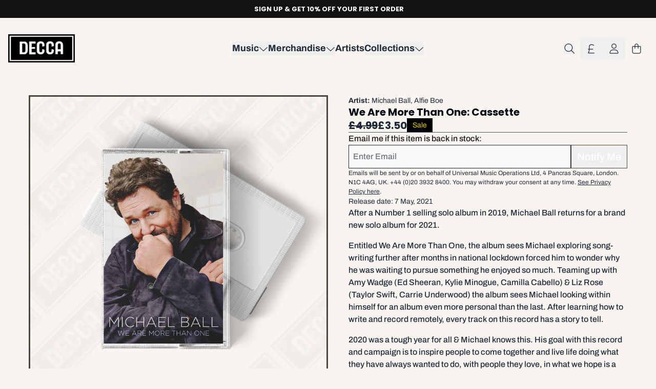

--- FILE ---
content_type: text/javascript
request_url: https://transcend-cdn.com/cm/c6e505ed-f92f-4346-bc56-eee226b0eb5d/ui.js
body_size: 98110
content:
// Copyright 2026 Transcend Inc. All Rights Reserved.
// Learn more at https://transcend.io/consent-management

// This file includes Jason Miller's MIT-licensed Preact library and Emotion team's MIT-licensed emotion library
// Preact license: https://github.com/preactjs/preact/blob/master/LICENSE
// emotion license: https://github.com/emotion-js/emotion/blob/main/LICENSE

self.transcend=Object.assign({readyQueue:[],ready(c){this.readyQueue.push(c)},showConsentManager(){this.ready((t)=>{t.showConsentManager()})},loadOptions:{"csp":"off","log":"warn error","telemetry":"on","backendSync":"off","telemetryEndpoint":"https://telemetry.transcend.io/collect","backendSyncEndpoint":"https://consent.transcend.io/sync","unknownRequestPolicy":"allow","syncEndpoint":"https://sync-transcend-cdn.com/consent-manager/c6e505ed-f92f-4346-bc56-eee226b0eb5d","prompt":"1","privacyPolicy":"https://privacy.umusic.com/uk/","regimePrecedence":"gdpr;cpra;japan;Unknown","consentManagerConfig":{"privacyPolicy":"https://privacy.umusic.com/uk/","theme":{"primaryColor":"#000000","fontColor":"#000000"},"initialViewStateByPrivacyRegime":{"gdpr":"AcceptOrRejectAllOrMoreChoices","cpra":"AcceptAllOrMoreChoices","japan":"AcceptAllOrMoreChoices","Unknown":"AcceptAllOrMoreChoices"}},"css":"https://transcend-cdn.com/cm/c6e505ed-f92f-4346-bc56-eee226b0eb5d/cm.css","messages":"https://transcend-cdn.com/cm/c6e505ed-f92f-4346-bc56-eee226b0eb5d/translations"}},self.transcend);(()=>{const allowedHosts=["umusic.co.uk","cdn.transcend.io","transcend-cdn.com","umg-wp.com","sandydennyofficial.com","francesmusic.com","underneathanothersky.com","gregoryporter.com","thelighthousefamily.co.uk","brits.co.uk","rollingstones.com","redeemrollingstones.com","therollingstonesturntable.com","thesoundofvinyl.com","vladimirashkenazy.com","westlife.com","cianducrot.com","markknopfler.com","oliviadeano.com","samuelmarino.com","iamdylanofficial.com","garybarlow.com","bru-c.com","giantrooks.shop","sabrinacarpenter.com","oliviarodrigouk.com","mercurykx.com","udiscovermusic.nl","icespicemusic.com","beastieboys.com","polydor.co.uk","theseekermusic.com","imaginedragonsmusic.com","thewantedmusic.com","orlandoweeks.co.uk","englishteacherband.com","brian-eno.net","celesteofficial.com","xo.store","gnrmerch.com","empireofthesunstore.com","chaoslabel.com","victorrayofficial.com","girlsaloud.com","justinbiebermusic.com","paulmccartney.com","yunchanlimofficial.com","scissorsisters.com","uk-umg.com","jamesblakemusic.com","abbeyroadartofrecording.com","katseye.world","christianliviolin.com","kaceymusgraves.com","johnlennon.com","subfocus.com","inflames.com","wargasm.online","spinnup.com","solarinstitute.co.nz","audiomovers.com","shaniatwain.com","pavarottiofficial.com","wetlegband.com","kaeto.net","eminorthrecords.com","ladygaga.com","bts-official.uk","ollyalexander.co.uk","lucydacus.store","highcontrastofficial.com","jessieware.com","nts.live","sexpistolsofficial.com","universalmusicrecordings.com","dukedumont.com","yungbludstore.com","abbeyroadmusicphotographyawards.com","bleachersmusic.com","reneerapp.com","clavish.co.uk","shoplanadelrey.com","abbeyroad.com","amywinehouse.com","stone.band","rsno9.co.uk","elliegoulding.com","potterpayper.com","joyanon.com","jamiroquai.com","michaelandmichellemusic.com","bulletformyvalentine.com","lewiscapaldi.com","udiscovermusic.ca","betweentwobooks.co.uk","paulweller.com","iamduffy.com","mumfordandsons.com","calumscott.com","deccaclassics.com","recordstore.co.uk","morganwallen.com","kipmoore.net","marcusmumford.com","niaarchives.com","jheneaiko.com","heyrolemodel.com","remiwolf.com","spandauballetstore.com","qotsa.com","glassanimals.com","hollyhumberstone.com","thespicegirls.com","jonasblue.com","umusicpub.com","lola-young.com","sportsteamband.com","chaseandstatus.co.uk","divorcehq.co.uk","ebtg.com","maggierogers.com","totpmusic.com","beckyhill.com","billiemarten.com","tomodell.com","peakyblinders.shop","publicenemy.clothing","sekoumusic.co.uk","bobmarley.com","theoozes.com","mhuncho.co.uk","bonjovi.com","virginmusic.co.uk","frenchthekid.com","samfender.com","babyqueen.world","theebillyporter.com","metallicalogogenerator.com","snowpatrol.com","jazminbean.net","ronniewood.com","heisrema.com","kendricklamar.com","underworldlive.com","cantonasingseric.store","arianagrande.com","lanadelrey.com","yardactors.com","destroylonely.net","unknownt.com","inhaler.band","jamesbay.com","capitolrecords.co.uk","jordanrakei.com","benhowardmusic.co.uk","batforlashes.com","nellyfurtado.com","mikinunez.com","nowmusic.com","mabelofficial.com","isatakannehmason.com","electriccallboy.com","candlelightrecords.co.uk","emirecords.com","slimdustymusic.com.au","stephensanchezofficial.com","bandaidtrust.co.uk","thejamofficial.com","dblockeurope.com","kimpetras.com","wearegoodneighbours.com","xboygeniusx.com","riccardochailly.com","sebastianschub.com","lianaflores.com","thewho.com","guygarvey.com","kasabian.co.uk","thehorrors.co.uk","queenrocktour.com","jamiewoon.com","el-mean.com","amaiaromeroarbizu.com","officialmo.com","laurendaigle.com","confidenceman.com.au","kreptandkonan.com","livingstonofficial.com","thelastdinnerparty.co.uk","janinejansen.com","bustamanteoficial.com","umc-music.com","chinchilla-official.com","malakaiofficial.com","dustyspringfieldofficial.com","gorgoncity.com","umusic.ie","idlesband.com","dermotkennedy.com","blackpinkmusic.com","highlysuspect.net","yourfavebandfizz.com","therollingstonesshop.co.uk","sclub7.co.uk","avrillavigne.com","lindaperryfilm.com","aurora-music.com","thepolice.com","beneemusic.com","islandrecords.co.uk","n-dubz.com","florenceandthemachine.net","sglewismusic.com","shopkissonline.com","kawalaofficial.com","kuruptfm.com","loylecarner.com","brckhmptn.com","rorygallagher.com","yomika.com","thinlizzyofficial.com","aimeemusicofficial.com","zoewees.com","samtompkins.com","garykemp.com","samsmithworld.com","manuelcarrasco.es","emi.com","keanemusic.com","kidcudi.com","alfredbrendel.com","taylorswift.com","meduzamusic.net","coheedandcambria.com","universalmusicondemand.com","queenadamlambertlive.com","mysteryjets.com","mallgrab.world","jaxjones.co.uk","ronankeating.com","beltersonly.ie","flolikethis.com","thewarondrugs.net","inxs.com","michaelkiwanuka.com","elbow.co.uk","the1975.com","imeldamay.co.uk","aerosmith.com","realpopsmoke.com","thecure.com","freddiedetommaso.com","emiarchivetrust.org","musiccan.co.uk","machinegunkelly.com","dameshirleybassey.world","sarahkinsleymusic.com","niallhoran.com","contentwithsilence.com","theverveband.com","abbasite.com","lemoncelloireland.com","sting.com","universalmusic.fi","queeniofficial.com","shopkaliuchis.com","songsofalost.world","jazzyofficial.world","maemuller.com","caitybaser.com","dovesofficial.com","nickiminajofficial.com","oxnmusic.com","stephanmoccio.com","ifitaintstiff.com","davidkushnermusic.com","positivarecords.com","mediumbuildmusic.com","selfesteem.love","2pac.com","tameimpalastore.com","fictionrecords.co.uk","davidsylvian.com","jamie-t.com","postmalone.com","calumbowie.com","gracieabrams.com","liampayneofficial.com","antoniojose.es","mikeoldfieldofficial.com","wearedelasoul.com","blink182merch.com","pilofficial.com","fortheculturists.com","laurenmayberry.co.uk","findingfletcher.com","billieeilish.com","sydbarrettfilm.com","shekukannehmason.com","jamiecullum.com","virginmusic.com","demilovato.com","itsthedare.com","virginmusic.jp","universalmusic.com","catfishandthebottlemen.com","thechemicalbrothers.com","udiscovermusic.jp","stormzy.com","ettamarcus.com","thisissigrid.com","bluenote.com","antoniorozco.com","hyperion-streaming.co.uk","amieblu.com","oliviarodrigo.com","inzayn.com","mercurystudios.co","bellahmae.com","lisedavidsen.com","mileskane.com","thebeatles.com","stereophonics.com","takethat.com","thebigmoon.co.uk","selenagomez.com","jpcoopermusic.com","metroboominshop.com","mozart225.com","sanssoucismusic.com","gretavanfleet.com","montypythononlinestore.com","elviscostello.com","eminem.com","finneasofficial.com","rileygreenmusic.com","bastillebastille.com","thelathums.com","katyperry.com","udiscovermusic.com","kttunstall.com","0207defjam.com","musicstation.be","massiveattack.co.uk","queenonlinestore.com","deanlewismusic.com","umusic-online.com","elarrebato.es","aquaofficial.com","21savage.com","hardlifemusic.co.uk","stromae.store","defleppard.com","themaccabees.co.uk","d4vd.io","nin.com","cherylofficial.com","conangray.com","jessglynne.co.uk","lorde.store","hozier.com","jamiewebstermusic.com","laurenspencersmith.com","keshimusic.com","deccapublishing.com","troyesivanuk.store","corneroftheinternet.com","clavishofficial.com","umg-wp-dev.com","victorray.co.uk","abycoulibaly.virginmusic.co.uk","stage-umg-uk-wp.com","umg-uk-wp.com","dev-umg-uk-wp.com","1812cannon.com","1971theyearthatmusicchangedeverything.com","220kid.co.uk","3smokeofficial.com","a1xj1.com","adekunlegold.com","adifferentkindofhuman.com","aionwell.co.uk","ambermarkart.com","andybrownofficial.com","andyburrows.co.uk","anotherlife.homes","anyma.shop","arrdee.com","artschoolgirlfriend.co.uk","artwithaurora.com","arzthe1st.com","bandokay.uk","bennyanderssonband.co.uk","bigniche.co.uk","bigsexypizza.com","billyporter.com","blink182.com","bluenotereimagined.com","boywithukemusic.com","bradleymarshallofficial.com","breerunwaymusic.com","bshp.co","bubble-love.co.uk","buckleyandbutler.com","calumhood.com","camilacabello.com","candeypaulo.com","carlypearce.com","carlyraemusic.com","carrieunderwoodofficial.com","catstevens.com","chillijesson.com","christymusic.co.uk","citymorgueofficial.com","classicsandjazz.co.uk","claudiavalentinamusic.com","codebeautify.org","codehs.me","colinthackery.co.uk","crawlersofficial.com","cynthiaerivo.com","cypresshillroyalalberthall.com","cyranoecard.com","daisy-brain.com","damianlewismusic.com","dancepartyworld.com","danewage.co.uk","danielblume.com","datwaydatway.com","davidlloydplaylist.com","debbieofficial.com","decca.com","decca90.com","deccaluxe.com","declanjdonovan.com","defjam.co.uk","deramrecords.com","diamondstarhalos.com","diggad.co.uk","diyhandbook.co.uk","donaeoofficial.com","dontgetangrywithme.com","dontgiveuponmefamilytree.com","dontletaistealourmusic.com","doomdays.house","dreamboatsandpetticoats.com","drugstoreromeos.co.uk","dukeboara.com","einaudielements.com","elancatrinparry.com","elestee.com","ellauro.com","elliedixonmusic.com","eltonjohn.com","eltonvspnau.com","emimusicsoundfoundation.org","everythingjazz.com","eyelarmusic.co.uk","felixthe1st.co.uk","firstbigweekend.com","forthope.co","fourwordhouse.com","fredounfinishedbusiness.com","tumblr.com","fuckinsincere.com","gaslightanthem.co.uk","gekoofficial.co.uk","georgeohanlonofficial.com","georgiaku.com","georgiatwinn.com","ghostface600.com","gigiperezmusic.com","glaivemusic.com","glokmusic.com","greenteapeng.net","gtm-msr.appspot.com","gunsnrosesappetite.com","guysigsworth.co.uk","hackneydiamonds.com","haimtheband.com","harlee-music.com","hazeyofficial.com","helloskepta.co.uk","highlyymusic.com","holyglobalenterprises.com","hopefcofficial.com","hopetala.com","houseofcarmen.net","houseofshy.com","islanddance.co.uk","islandrecords.be","islandsongs.is","ivoriandoll.uk","jackherermusic.com","jacobalon.co.uk","javeon.co.uk","jayoagain.com","jazzy.ie","jefflynneselo.com","jeremyloops.com","jeremyzuckermusic.com","jessiereyez.com","jettaplanet.com","jimicharlesmoody.com","joelsunny.com","joeturner.net","johnnewman.co.uk","johnnycashsongwriter.com","jonasbrothers.com","josieproto.co.uk","k-trap.co.uk","kaetempest.com","kencarson.xyz","kevinabstract.co","kingpush.com","ladygaga.co.uk","lanadelrey.eu","lauranhibberd.com","leonthomas.com","letitbleed50.com","lg105.co.uk","lifesizeteddy.com","lilylyonsmusic.com","lionelrichietuskegee.co.uk","lionelrichietuskegee.com","listentolew.is","littlegreencars.com","liveplaylist.direstraits.com","llcoolj.com","lostgirlmusic.com","lostsongsofstkilda.com","m1llionz.co","maestephens.com","mafromusic.com","mapofmarley.com","marikahackman.com","marnzmalone.com","maroon5.com","masonmaynard.co.uk","matteobocelli.it","maxpope.com","maxrichtermusic.com","mayadelilah.com","meltyourselfdown.com","memories.amywinehouse.com","mercuryclassicssoundtrack.com","metallicatshirtday.com","mightbechrissi.com","mindshower.ai","miraamay.co.uk","misslafamiliaofficial.com","mitchsanders.co.uk","mixlist.com","mksofficial.co.uk","montellfish.shop","moodybluesboxset.com","muireannbradley.co.uk","musicsoundfoundation.com","mutyakeishasiobhan.co.uk","mwayofficial.com","nadinemusic.co.uk","nashvillegreatesthits.co.uk","navosmusic.com","niamhbury.com","niasmith.xyz","ninoslg.com","noahkahan.com","notionmusic.world","nowmusicadventcalendar.com","nsync.com","olafurarnaldsimprovisation.com","onairapp.co.uk","oneloveauction.com","onlysayyouloveme.com","oviemusicofficial.com","parachute.dance","paulsimon.tv","pavarotti10.com","peoplearedifferent.co.uk","pictureparlour.co.uk","plasticonoband.com","playboicarti.com","poppyajudha.co.uk","porksoda.co.uk","pumarosamusic.com","queenofficialapp.com","queenonairradio.com","ravescience.co.uk","ravescience.com","ray-laurel.com","realbackinstyle.com","rebeccagarton.co.uk","rebel-labs.tv","rebelgirlssongs.com","remiwolfsoundpoll.com","rhyslewisofficial.com","rikaofficial.com","robgrantmusic.com","roro-music.com","sandrayati.com","scottvanwinden.com","section101.com","seebmusic.com","sekoumusic.com","sglewismusic.co.uk","shanecodd.ie","shareforatrack.com","sharnabass.com","shawnmendesofficial.com","shoplilwayne.com","sigmahq.com","sjofb.co.uk","skrapz.co.uk","skylarsanyal.com","sodastate.com","softrockforever.com","solomongrey.net","soltiring.com","somekindofpeace.com","songtrip.co.uk","spectrum-music.co.uk","squarespace.com","srbrixton.com","staronemusic.com","stayfleegetlizzy.co","stefflondonofficial.com","stonesnofilter.co.uk","swiftrailway.com","talktokillo.com","talztoolly.com","tendai.world","thebluenotebooks.com","thediztortion.com","thedreadedpill.com","theearthorchestra.com","thejoshuatree.com","thelibertinesfanzine.com","thelocket.co.uk","theofficial303.com","thepianomanatchristmas.com","thepiercesmusic.co.uk","thesaturdays.co.uk","thetrenchcoatmuseum.com","thevampswildheart.com","thewhotommyscreening.co.uk","this-life-deluxe.com","thisisnero.com","thisisyarden.com","tinyboost.co.uk","tomeverettmusic.com","tompriorofficial.co.uk","toniaaa.com","toothlessband.com","tstewart.net","u2.redeem-now.co.uk","u2ieliveinparissuperdeluxe.u2.com","ukboutique.celinedion.com","ultimatepopstars.com","umusicadventcalendar.com","umusicecard.com","venomousrat.com","vibbar.co","vintageremix.co.uk","virtuosoclassics.com","vivaldiseasons.com","vvbrownstore.com","wearepalace.com","weekofthewaltz.com","weissintune.com","wethebeststore.com","whatcamebefore.net","whytekofficial.com","wilkojohnsonblowyourmind.com","wretch32.com","wugd.co.uk","yakband.co.uk","yourpostmalonename.com","yoursleepstation.com","yourtownxam.com","yuqt.uk","zacsamuelmusic.com","myshopify.com","lmayland.com","hardyofficial.com","deathrowrecords.com","charliejeer.com","haimofficial.com","alessirosemusic.com","shopuk.illenium","shopuk.jehnnybeth","jehnnybeth.com","illenium.com","pause.studio","royelotis.com","wearethefavors.com","richardashcroft.com","olafurarnalds.com","shopkarolg.com","mimiwebb.com","dodie.co","kilimanjaromusic.com","umgapps.com","beabadoobee.com","universalmusicforcreators.com","thecranberries.com","langlangofficial.com","sammyvirji.co.uk","itsvirjiisntit.com","onlythepoetsstore.com","cranberries.com","vvhp.net","spinaltap.com","thetwolipsofficial.com","grandnationaltour.com","muireannbradley.ie","halsey.com","jordandavisofficial.com","kpopdemonhuntersmusic.com","visitbadlands.com","loversskit.com","silvergore.com","rosegraymusic.com","heyitsaura.com","metallica.com","devilwearspradamusical.com","fletchrfletchr.com","adawning.net","vghnmusic.com","shut-ur-mouth.com","issacfrankmusic.com","martiperramon.co.uk","xoofficial.co.uk","dugworld.com","ctrlldn.co.uk","owensaward.com","jamesemmanuel.co.uk","rebellabs-umusic.co.uk","umgnews.co.uk","unxt.com","soundsofluxe.com","ifuwatchthisustink.net","sagafaye.com","sagafaye.co.uk","reversalrecords.com","officialsiennaspiro.com","frankiegoestohollywood.com","frankie-say.com","santandave.com","jessiejofficial.com","frankiesayofficial.com","treasuredata.com","louis-tomlinson.com","backtothebeginning.com","fontana.com","5sos.com","thebalanassisters.com","seantrelford.com","ptvmerch.uk","ptvmerch.co.uk","deaddadsclubofficial.com","westsidecowboy.com","jacobalon.scot","socialdistortion.store","flystr8.com","fontana-records.com","rihanna.ukstore","rihanna.store","nathanevansofficial.com","nathanevans-x-saintphnxband.com","adelaxo.com","december10.com","haveyouseenthisbear.com","thewarningband.com","tomora.com","flystr8.co.uk","jaelwena.com","theblackcrowes.com","cruzbeckham.co.uk","girlgroup.com","thisisgirlgroup.store","adventurerecordings.co.uk"];(()=>{
"use strict";(()=>{"use strict";var xa=Object.create,wt=Object.defineProperty,Ua=Object.defineProperties,Ha=Object.getOwnPropertyDescriptor,Va=Object.getOwnPropertyDescriptors,Ga=Object.getOwnPropertyNames,pn=Object.getOwnPropertySymbols,Ka=Object.getPrototypeOf,dn=Object.prototype.hasOwnProperty,Wa=Object.prototype.propertyIsEnumerable,gn=(e,t,r)=>t in e?wt(e,t,{enumerable:!0,configurable:!0,writable:!0,value:r}):e[t]=r,ie=(e,t)=>{for(var r in t||(t={}))dn.call(t,r)&&gn(e,r,t[r]);if(pn)for(var r of pn(t))Wa.call(t,r)&&gn(e,r,t[r]);return e},Je=(e,t)=>Ua(e,Va(t)),_r=(e,t)=>()=>(e&&(t=e(e=0)),t),N=(e,t)=>()=>(t||e((t={exports:{}}).exports,t),t.exports),br=(e,t)=>{for(var r in t)wt(e,r,{get:t[r],enumerable:!0})},hn=(e,t,r,o)=>{if(t&&typeof t=="object"||typeof t=="function")for(let n of Ga(t))!dn.call(e,n)&&n!==r&&wt(e,n,{get:()=>t[n],enumerable:!(o=Ha(t,n))||o.enumerable});return e},be=(e,t,r)=>(r=e!=null?xa(Ka(e)):{},hn(t||!e||!e.__esModule?wt(r,"default",{value:e,enumerable:!0}):r,e)),Ce=e=>hn(wt({},"__esModule",{value:!0}),e),mn={};br(mn,{Component:()=>Ft,Fragment:()=>Et,cloneElement:()=>Xa,createContext:()=>wn,createElement:()=>E,createRef:()=>$a,h:()=>E,hydrate:()=>Mn,isValidElement:()=>Fn,options:()=>fe,render:()=>Or,toChildArray:()=>En});function at(e,t){for(var r in t)e[r]=t[r];return e}function vn(e){var t=e.parentNode;t&&t.removeChild(e)}function E(e,t,r){var o,n,a,i={};for(a in t)a=="key"?o=t[a]:a=="ref"?n=t[a]:i[a]=t[a];if(arguments.length>2&&(i.children=arguments.length>3?Nt.call(arguments,2):r),typeof e=="function"&&e.defaultProps!=null)for(a in e.defaultProps)i[a]===void 0&&(i[a]=e.defaultProps[a]);return It(e,i,o,n,null)}function It(e,t,r,o,n){var a={type:e,props:t,key:r,ref:o,__k:null,__:null,__b:0,__e:null,__d:void 0,__c:null,__h:null,constructor:void 0,__v:n==null?++In:n};return fe.vnode!=null&&fe.vnode(a),a}function $a(){return{current:null}}function Et(e){return e.children}function Ft(e,t){this.props=e,this.context=t}function St(e,t){if(t==null)return e.__?St(e.__,e.__.__k.indexOf(e)+1):null;for(var r;t<e.__k.length;t++)if((r=e.__k[t])!=null&&r.__e!=null)return r.__e;return typeof e.type=="function"?St(e):null}function yn(e){var t,r;if((e=e.__)!=null&&e.__c!=null){for(e.__e=e.__c.base=null,t=0;t<e.__k.length;t++)if((r=e.__k[t])!=null&&r.__e!=null){e.__e=e.__c.base=r.__e;break}return yn(e)}}function Er(e){(!e.__d&&(e.__d=!0)&&Rt.push(e)&&!Yt.__r++||Rn!==fe.debounceRendering)&&((Rn=fe.debounceRendering)||Nn)(Yt)}function Yt(){for(var e;Yt.__r=Rt.length;)e=Rt.sort(function(t,r){return t.__v.__b-r.__v.__b}),Rt=[],e.some(function(t){var r,o,n,a,i,u;t.__d&&(i=(a=(r=t).__v).__e,(u=r.__P)&&(o=[],(n=at({},a)).__v=a.__v+1,Sr(u,a,n,r.__n,u.ownerSVGElement!==void 0,a.__h!=null?[i]:null,o,i==null?St(a):i,a.__h),Pn(o,a),a.__e!=i&&yn(a)))})}function _n(e,t,r,o,n,a,i,u,l,c){var s,g,f,p,h,v,y,m=o&&o.__k||Cr,S=m.length;for(r.__k=[],s=0;s<t.length;s++)if((p=r.__k[s]=(p=t[s])==null||typeof p=="boolean"?null:typeof p=="string"||typeof p=="number"||typeof p=="bigint"?It(null,p,null,null,p):Array.isArray(p)?It(Et,{children:p},null,null,null):p.__b>0?It(p.type,p.props,p.key,null,p.__v):p)!=null){if(p.__=r,p.__b=r.__b+1,(f=m[s])===null||f&&p.key==f.key&&p.type===f.type)m[s]=void 0;else for(g=0;g<S;g++){if((f=m[g])&&p.key==f.key&&p.type===f.type){m[g]=void 0;break}f=null}Sr(e,p,f=f||Lt,n,a,i,u,l,c),h=p.__e,(g=p.ref)&&f.ref!=g&&(y||(y=[]),f.ref&&y.push(f.ref,null,p),y.push(g,p.__c||h,p)),h!=null?(v==null&&(v=h),typeof p.type=="function"&&p.__k!=null&&p.__k===f.__k?p.__d=l=bn(p,l,e):l=Sn(e,p,f,m,h,l),c||r.type!=="option"?typeof r.type=="function"&&(r.__d=l):e.value=""):l&&f.__e==l&&l.parentNode!=e&&(l=St(f))}for(r.__e=v,s=S;s--;)m[s]!=null&&(typeof r.type=="function"&&m[s].__e!=null&&m[s].__e==r.__d&&(r.__d=St(o,s+1)),Dn(m[s],m[s]));if(y)for(s=0;s<y.length;s++)An(y[s],y[++s],y[++s])}function bn(e,t,r){var o,n;for(o=0;o<e.__k.length;o++)(n=e.__k[o])&&(n.__=e,t=typeof n.type=="function"?bn(n,t,r):Sn(r,n,n,e.__k,n.__e,t));return t}function En(e,t){return t=t||[],e==null||typeof e=="boolean"||(Array.isArray(e)?e.some(function(r){En(r,t)}):t.push(e)),t}function Sn(e,t,r,o,n,a){var i,u,l;if(t.__d!==void 0)i=t.__d,t.__d=void 0;else if(r==null||n!=a||n.parentNode==null)e:if(a==null||a.parentNode!==e)e.appendChild(n),i=null;else{for(u=a,l=0;(u=u.nextSibling)&&l<o.length;l+=2)if(u==n)break e;e.insertBefore(n,a),i=a}return i!==void 0?i:n.nextSibling}function Za(e,t,r,o,n){var a;for(a in r)a==="children"||a==="key"||a in t||zt(e,a,null,r[a],o);for(a in t)n&&typeof t[a]!="function"||a==="children"||a==="key"||a==="value"||a==="checked"||r[a]===t[a]||zt(e,a,t[a],r[a],o)}function On(e,t,r){t[0]==="-"?e.setProperty(t,r):e[t]=r==null?"":typeof r!="number"||Bn.test(t)?r:r+"px"}function zt(e,t,r,o,n){var a;e:if(t==="style")if(typeof r=="string")e.style.cssText=r;else{if(typeof o=="string"&&(e.style.cssText=o=""),o)for(t in o)r&&t in r||On(e.style,t,"");if(r)for(t in r)o&&r[t]===o[t]||On(e.style,t,r[t])}else if(t[0]==="o"&&t[1]==="n")a=t!==(t=t.replace(/Capture$/,"")),t=t.toLowerCase()in e?t.toLowerCase().slice(2):t.slice(2),e.l||(e.l={}),e.l[t+a]=r,r?o||e.addEventListener(t,a?Tn:Cn,a):e.removeEventListener(t,a?Tn:Cn,a);else if(t!=="dangerouslySetInnerHTML"){if(n)t=t.replace(/xlink[H:h]/,"h").replace(/sName$/,"s");else if(t!=="href"&&t!=="list"&&t!=="form"&&t!=="tabIndex"&&t!=="download"&&t in e)try{e[t]=r==null?"":r;break e}catch(i){}typeof r=="function"||(r!=null&&(r!==!1||t[0]==="a"&&t[1]==="r")?e.setAttribute(t,r):e.removeAttribute(t))}}function Cn(e){this.l[e.type+!1](fe.event?fe.event(e):e)}function Tn(e){this.l[e.type+!0](fe.event?fe.event(e):e)}function Sr(e,t,r,o,n,a,i,u,l){var c,s,g,f,p,h,v,y,m,S,b,P=t.type;if(t.constructor!==void 0)return null;r.__h!=null&&(l=r.__h,u=t.__e=r.__e,t.__h=null,a=[u]),(c=fe.__b)&&c(t);try{e:if(typeof P=="function"){if(y=t.props,m=(c=P.contextType)&&o[c.__c],S=c?m?m.props.value:c.__:o,r.__c?v=(s=t.__c=r.__c).__=s.__E:("prototype"in P&&P.prototype.render?t.__c=s=new P(y,S):(t.__c=s=new Ft(y,S),s.constructor=P,s.render=za),m&&m.sub(s),s.props=y,s.state||(s.state={}),s.context=S,s.__n=o,g=s.__d=!0,s.__h=[]),s.__s==null&&(s.__s=s.state),P.getDerivedStateFromProps!=null&&(s.__s==s.state&&(s.__s=at({},s.__s)),at(s.__s,P.getDerivedStateFromProps(y,s.__s))),f=s.props,p=s.state,g)P.getDerivedStateFromProps==null&&s.componentWillMount!=null&&s.componentWillMount(),s.componentDidMount!=null&&s.__h.push(s.componentDidMount);else{if(P.getDerivedStateFromProps==null&&y!==f&&s.componentWillReceiveProps!=null&&s.componentWillReceiveProps(y,S),!s.__e&&s.shouldComponentUpdate!=null&&s.shouldComponentUpdate(y,s.__s,S)===!1||t.__v===r.__v){s.props=y,s.state=s.__s,t.__v!==r.__v&&(s.__d=!1),s.__v=t,t.__e=r.__e,t.__k=r.__k,t.__k.forEach(function(F){F&&(F.__=t)}),s.__h.length&&i.push(s);break e}s.componentWillUpdate!=null&&s.componentWillUpdate(y,s.__s,S),s.componentDidUpdate!=null&&s.__h.push(function(){s.componentDidUpdate(f,p,h)})}s.context=S,s.props=y,s.state=s.__s,(c=fe.__r)&&c(t),s.__d=!1,s.__v=t,s.__P=e,c=s.render(s.props,s.state,s.context),s.state=s.__s,s.getChildContext!=null&&(o=at(at({},o),s.getChildContext())),g||s.getSnapshotBeforeUpdate==null||(h=s.getSnapshotBeforeUpdate(f,p)),b=c!=null&&c.type===Et&&c.key==null?c.props.children:c,_n(e,Array.isArray(b)?b:[b],t,r,o,n,a,i,u,l),s.base=t.__e,t.__h=null,s.__h.length&&i.push(s),v&&(s.__E=s.__=null),s.__e=!1}else a==null&&t.__v===r.__v?(t.__k=r.__k,t.__e=r.__e):t.__e=Ya(r.__e,t,r,o,n,a,i,l);(c=fe.diffed)&&c(t)}catch(F){t.__v=null,(l||a!=null)&&(t.__e=u,t.__h=!!l,a[a.indexOf(u)]=null),fe.__e(F,t,r)}}function Pn(e,t){fe.__c&&fe.__c(t,e),e.some(function(r){try{e=r.__h,r.__h=[],e.some(function(o){o.call(r)})}catch(o){fe.__e(o,r.__v)}})}function Ya(e,t,r,o,n,a,i,u){var l,c,s,g=r.props,f=t.props,p=t.type,h=0;if(p==="svg"&&(n=!0),a!=null){for(;h<a.length;h++)if((l=a[h])&&(l===e||(p?l.localName==p:l.nodeType==3))){e=l,a[h]=null;break}}if(e==null){if(p===null)return document.createTextNode(f);e=n?document.createElementNS("http://www.w3.org/2000/svg",p):document.createElement(p,f.is&&f),a=null,u=!1}if(p===null)g===f||u&&e.data===f||(e.data=f);else{if(a=a&&Nt.call(e.childNodes),c=(g=r.props||Lt).dangerouslySetInnerHTML,s=f.dangerouslySetInnerHTML,!u){if(a!=null)for(g={},h=0;h<e.attributes.length;h++)g[e.attributes[h].name]=e.attributes[h].value;(s||c)&&(s&&(c&&s.__html==c.__html||s.__html===e.innerHTML)||(e.innerHTML=s&&s.__html||""))}if(Za(e,f,g,n,u),s)t.__k=[];else if(h=t.props.children,_n(e,Array.isArray(h)?h:[h],t,r,o,n&&p!=="foreignObject",a,i,a?a[0]:r.__k&&St(r,0),u),a!=null)for(h=a.length;h--;)a[h]!=null&&vn(a[h]);u||("value"in f&&(h=f.value)!==void 0&&(h!==e.value||p==="progress"&&!h)&&zt(e,"value",h,g.value,!1),"checked"in f&&(h=f.checked)!==void 0&&h!==e.checked&&zt(e,"checked",h,g.checked,!1))}return e}function An(e,t,r){try{typeof e=="function"?e(t):e.current=t}catch(o){fe.__e(o,r)}}function Dn(e,t,r){var o,n;if(fe.unmount&&fe.unmount(e),(o=e.ref)&&(o.current&&o.current!==e.__e||An(o,null,t)),(o=e.__c)!=null){if(o.componentWillUnmount)try{o.componentWillUnmount()}catch(a){fe.__e(a,t)}o.base=o.__P=null}if(o=e.__k)for(n=0;n<o.length;n++)o[n]&&Dn(o[n],t,typeof e.type!="function");r||e.__e==null||vn(e.__e),e.__e=e.__d=void 0}function za(e,t,r){return this.constructor(e,r)}function Or(e,t,r){var o,n,a;fe.__&&fe.__(e,t),n=(o=typeof r=="function")?null:r&&r.__k||t.__k,a=[],Sr(t,e=(!o&&r||t).__k=E(Et,null,[e]),n||Lt,Lt,t.ownerSVGElement!==void 0,!o&&r?[r]:n?null:t.firstChild?Nt.call(t.childNodes):null,a,!o&&r?r:n?n.__e:t.firstChild,o),Pn(a,e)}function Mn(e,t){Or(e,t,Mn)}function Xa(e,t,r){var o,n,a,i=at({},e.props);for(a in t)a=="key"?o=t[a]:a=="ref"?n=t[a]:i[a]=t[a];return arguments.length>2&&(i.children=arguments.length>3?Nt.call(arguments,2):r),It(e.type,i,o||e.key,n||e.ref,null)}function wn(e,t){var r={__c:t="__cC"+Ln++,__:e,Consumer:function(o,n){return o.children(n)},Provider:function(o){var n,a;return this.getChildContext||(n=[],(a={})[t]=this,this.getChildContext=function(){return a},this.shouldComponentUpdate=function(i){this.props.value!==i.value&&n.some(Er)},this.sub=function(i){n.push(i);var u=i.componentWillUnmount;i.componentWillUnmount=function(){n.splice(n.indexOf(i),1),u&&u.call(i)}}),o.children}};return r.Provider.__=r.Consumer.contextType=r}var Nt,fe,In,Fn,Rt,Nn,Rn,Ln,Lt,Cr,Bn,ve=_r(()=>{Lt={},Cr=[],Bn=/acit|ex(?:s|g|n|p|$)|rph|grid|ows|mnc|ntw|ine[ch]|zoo|^ord|itera/i,Nt=Cr.slice,fe={__e:function(e,t){for(var r,o,n;t=t.__;)if((r=t.__c)&&!r.__)try{if((o=r.constructor)&&o.getDerivedStateFromError!=null&&(r.setState(o.getDerivedStateFromError(e)),n=r.__d),r.componentDidCatch!=null&&(r.componentDidCatch(e),n=r.__d),n)return r.__E=r}catch(a){e=a}throw e}},In=0,Fn=function(e){return e!=null&&e.constructor===void 0},Ft.prototype.setState=function(e,t){var r;r=this.__s!=null&&this.__s!==this.state?this.__s:this.__s=at({},this.state),typeof e=="function"&&(e=e(at({},r),this.props)),e&&at(r,e),e!=null&&this.__v&&(t&&this.__h.push(t),Er(this))},Ft.prototype.forceUpdate=function(e){this.__v&&(this.__e=!0,e&&this.__h.push(e),Er(this))},Ft.prototype.render=Et,Rt=[],Nn=typeof Promise=="function"?Promise.prototype.then.bind(Promise.resolve()):setTimeout,Yt.__r=0,Ln=0}),Te={};br(Te,{__addDisposableResource:()=>ni,__assign:()=>Bt,__asyncDelegator:()=>zn,__asyncGenerator:()=>Yn,__asyncValues:()=>Xn,__await:()=>Ot,__awaiter:()=>Vn,__classPrivateFieldGet:()=>ei,__classPrivateFieldIn:()=>ri,__classPrivateFieldSet:()=>ti,__createBinding:()=>kt,__decorate:()=>xn,__disposeResources:()=>ii,__esDecorate:()=>Ja,__exportStar:()=>Kn,__extends:()=>kn,__generator:()=>Gn,__importDefault:()=>Qn,__importStar:()=>qn,__makeTemplateObject:()=>Jn,__metadata:()=>Hn,__param:()=>Un,__propKey:()=>Qa,__read:()=>Tr,__rest:()=>jn,__runInitializers:()=>qa,__setFunctionName:()=>eo,__spread:()=>Wn,__spreadArray:()=>Zn,__spreadArrays:()=>$n,__values:()=>Xt,default:()=>ui});function kn(e,t){if(typeof t!="function"&&t!==null)throw new TypeError("Class extends value "+String(t)+" is not a constructor or null");Jt(e,t);function r(){this.constructor=e}e.prototype=t===null?Object.create(t):(r.prototype=t.prototype,new r)}function jn(e,t){var r={};for(var o in e)Object.prototype.hasOwnProperty.call(e,o)&&t.indexOf(o)<0&&(r[o]=e[o]);if(e!=null&&typeof Object.getOwnPropertySymbols=="function")for(var n=0,o=Object.getOwnPropertySymbols(e);n<o.length;n++)t.indexOf(o[n])<0&&Object.prototype.propertyIsEnumerable.call(e,o[n])&&(r[o[n]]=e[o[n]]);return r}function xn(e,t,r,o){var n=arguments.length,a=n<3?t:o===null?o=Object.getOwnPropertyDescriptor(t,r):o,i;if(typeof Reflect=="object"&&typeof Reflect.decorate=="function")a=Reflect.decorate(e,t,r,o);else for(var u=e.length-1;u>=0;u--)(i=e[u])&&(a=(n<3?i(a):n>3?i(t,r,a):i(t,r))||a);return n>3&&a&&Object.defineProperty(t,r,a),a}function Un(e,t){return function(r,o){t(r,o,e)}}function Ja(e,t,r,o,n,a){function i(m){if(m!==void 0&&typeof m!="function")throw new TypeError("Function expected");return m}for(var u=o.kind,l=u==="getter"?"get":u==="setter"?"set":"value",c=!t&&e?o.static?e:e.prototype:null,s=t||(c?Object.getOwnPropertyDescriptor(c,o.name):{}),g,f=!1,p=r.length-1;p>=0;p--){var h={};for(var v in o)h[v]=v==="access"?{}:o[v];for(var v in o.access)h.access[v]=o.access[v];h.addInitializer=function(m){if(f)throw new TypeError("Cannot add initializers after decoration has completed");a.push(i(m||null))};var y=(0,r[p])(u==="accessor"?{get:s.get,set:s.set}:s[l],h);if(u==="accessor"){if(y===void 0)continue;if(y===null||typeof y!="object")throw new TypeError("Object expected");(g=i(y.get))&&(s.get=g),(g=i(y.set))&&(s.set=g),(g=i(y.init))&&n.unshift(g)}else(g=i(y))&&(u==="field"?n.unshift(g):s[l]=g)}c&&Object.defineProperty(c,o.name,s),f=!0}function qa(e,t,r){for(var o=arguments.length>2,n=0;n<t.length;n++)r=o?t[n].call(e,r):t[n].call(e);return o?r:void 0}function Qa(e){return typeof e=="symbol"?e:"".concat(e)}function eo(e,t,r){return typeof t=="symbol"&&(t=t.description?"[".concat(t.description,"]"):""),Object.defineProperty(e,"name",{configurable:!0,value:r?"".concat(r," ",t):t})}function Hn(e,t){if(typeof Reflect=="object"&&typeof Reflect.metadata=="function")return Reflect.metadata(e,t)}function Vn(e,t,r,o){function n(a){return a instanceof r?a:new r(function(i){i(a)})}return new(r||(r=Promise))(function(a,i){function u(s){try{c(o.next(s))}catch(g){i(g)}}function l(s){try{c(o.throw(s))}catch(g){i(g)}}function c(s){s.done?a(s.value):n(s.value).then(u,l)}c((o=o.apply(e,t||[])).next())})}function Gn(e,t){var r={label:0,sent:function(){if(a[0]&1)throw a[1];return a[1]},trys:[],ops:[]},o,n,a,i;return i={next:u(0),throw:u(1),return:u(2)},typeof Symbol=="function"&&(i[Symbol.iterator]=function(){return this}),i;function u(c){return function(s){return l([c,s])}}function l(c){if(o)throw new TypeError("Generator is already executing.");for(;i&&(i=0,c[0]&&(r=0)),r;)try{if(o=1,n&&(a=c[0]&2?n.return:c[0]?n.throw||((a=n.return)&&a.call(n),0):n.next)&&!(a=a.call(n,c[1])).done)return a;switch(n=0,a&&(c=[c[0]&2,a.value]),c[0]){case 0:case 1:a=c;break;case 4:return r.label++,{value:c[1],done:!1};case 5:r.label++,n=c[1],c=[0];continue;case 7:c=r.ops.pop(),r.trys.pop();continue;default:if(a=r.trys,!(a=a.length>0&&a[a.length-1])&&(c[0]===6||c[0]===2)){r=0;continue}if(c[0]===3&&(!a||c[1]>a[0]&&c[1]<a[3])){r.label=c[1];break}if(c[0]===6&&r.label<a[1]){r.label=a[1],a=c;break}if(a&&r.label<a[2]){r.label=a[2],r.ops.push(c);break}a[2]&&r.ops.pop(),r.trys.pop();continue}c=t.call(e,r)}catch(s){c=[6,s],n=0}finally{o=a=0}if(c[0]&5)throw c[1];return{value:c[0]?c[1]:void 0,done:!0}}}function Kn(e,t){for(var r in e)r!=="default"&&!Object.prototype.hasOwnProperty.call(t,r)&&kt(t,e,r)}function Xt(e){var t=typeof Symbol=="function"&&Symbol.iterator,r=t&&e[t],o=0;if(r)return r.call(e);if(e&&typeof e.length=="number")return{next:function(){return e&&o>=e.length&&(e=void 0),{value:e&&e[o++],done:!e}}};throw new TypeError(t?"Object is not iterable.":"Symbol.iterator is not defined.")}function Tr(e,t){var r=typeof Symbol=="function"&&e[Symbol.iterator];if(!r)return e;var o=r.call(e),n,a=[],i;try{for(;(t===void 0||t-- >0)&&!(n=o.next()).done;)a.push(n.value)}catch(u){i={error:u}}finally{try{n&&!n.done&&(r=o.return)&&r.call(o)}finally{if(i)throw i.error}}return a}function Wn(){for(var e=[],t=0;t<arguments.length;t++)e=e.concat(Tr(arguments[t]));return e}function $n(){for(var e=0,t=0,r=arguments.length;t<r;t++)e+=arguments[t].length;for(var o=Array(e),n=0,t=0;t<r;t++)for(var a=arguments[t],i=0,u=a.length;i<u;i++,n++)o[n]=a[i];return o}function Zn(e,t,r){if(r||arguments.length===2)for(var o=0,n=t.length,a;o<n;o++)(a||!(o in t))&&(a||(a=Array.prototype.slice.call(t,0,o)),a[o]=t[o]);return e.concat(a||Array.prototype.slice.call(t))}function Ot(e){return this instanceof Ot?(this.v=e,this):new Ot(e)}function Yn(e,t,r){if(!Symbol.asyncIterator)throw new TypeError("Symbol.asyncIterator is not defined.");var o=r.apply(e,t||[]),n,a=[];return n={},u("next"),u("throw"),u("return",i),n[Symbol.asyncIterator]=function(){return this},n;function i(p){return function(h){return Promise.resolve(h).then(p,g)}}function u(p,h){o[p]&&(n[p]=function(v){return new Promise(function(y,m){a.push([p,v,y,m])>1||l(p,v)})},h&&(n[p]=h(n[p])))}function l(p,h){try{c(o[p](h))}catch(v){f(a[0][3],v)}}function c(p){p.value instanceof Ot?Promise.resolve(p.value.v).then(s,g):f(a[0][2],p)}function s(p){l("next",p)}function g(p){l("throw",p)}function f(p,h){p(h),a.shift(),a.length&&l(a[0][0],a[0][1])}}function zn(e){var t,r;return t={},o("next"),o("throw",function(n){throw n}),o("return"),t[Symbol.iterator]=function(){return this},t;function o(n,a){t[n]=e[n]?function(i){return(r=!r)?{value:Ot(e[n](i)),done:!1}:a?a(i):i}:a}}function Xn(e){if(!Symbol.asyncIterator)throw new TypeError("Symbol.asyncIterator is not defined.");var t=e[Symbol.asyncIterator],r;return t?t.call(e):(e=typeof Xt=="function"?Xt(e):e[Symbol.iterator](),r={},o("next"),o("throw"),o("return"),r[Symbol.asyncIterator]=function(){return this},r);function o(a){r[a]=e[a]&&function(i){return new Promise(function(u,l){i=e[a](i),n(u,l,i.done,i.value)})}}function n(a,i,u,l){Promise.resolve(l).then(function(c){a({value:c,done:u})},i)}}function Jn(e,t){return Object.defineProperty?Object.defineProperty(e,"raw",{value:t}):e.raw=t,e}function qn(e){if(e&&e.__esModule)return e;var t={};if(e!=null)for(var r in e)r!=="default"&&Object.prototype.hasOwnProperty.call(e,r)&&kt(t,e,r);return ai(t,e),t}function Qn(e){return e&&e.__esModule?e:{default:e}}function ei(e,t,r,o){if(r==="a"&&!o)throw new TypeError("Private accessor was defined without a getter");if(typeof t=="function"?e!==t||!o:!t.has(e))throw new TypeError("Cannot read private member from an object whose class did not declare it");return r==="m"?o:r==="a"?o.call(e):o?o.value:t.get(e)}function ti(e,t,r,o,n){if(o==="m")throw new TypeError("Private method is not writable");if(o==="a"&&!n)throw new TypeError("Private accessor was defined without a setter");if(typeof t=="function"?e!==t||!n:!t.has(e))throw new TypeError("Cannot write private member to an object whose class did not declare it");return o==="a"?n.call(e,r):n?n.value=r:t.set(e,r),r}function ri(e,t){if(t===null||typeof t!="object"&&typeof t!="function")throw new TypeError("Cannot use 'in' operator on non-object");return typeof e=="function"?t===e:e.has(t)}function ni(e,t,r){if(t!=null){if(typeof t!="object"&&typeof t!="function")throw new TypeError("Object expected.");var o,n;if(r){if(!Symbol.asyncDispose)throw new TypeError("Symbol.asyncDispose is not defined.");o=t[Symbol.asyncDispose]}if(o===void 0){if(!Symbol.dispose)throw new TypeError("Symbol.dispose is not defined.");o=t[Symbol.dispose],r&&(n=o)}if(typeof o!="function")throw new TypeError("Object not disposable.");n&&(o=function(){try{n.call(this)}catch(a){return Promise.reject(a)}}),e.stack.push({value:t,dispose:o,async:r})}else r&&e.stack.push({async:!0});return t}function ii(e){function t(o){e.error=e.hasError?new oi(o,e.error,"An error was suppressed during disposal."):o,e.hasError=!0}function r(){for(;e.stack.length;){var o=e.stack.pop();try{var n=o.dispose&&o.dispose.call(o.value);if(o.async)return Promise.resolve(n).then(r,function(a){return t(a),r()})}catch(a){t(a)}}if(e.hasError)throw e.error}return r()}var Jt,Bt,kt,ai,oi,ui,Ae=_r(()=>{Jt=function(e,t){return Jt=Object.setPrototypeOf||{__proto__:[]}instanceof Array&&function(r,o){r.__proto__=o}||function(r,o){for(var n in o)Object.prototype.hasOwnProperty.call(o,n)&&(r[n]=o[n])},Jt(e,t)},Bt=function(){return Bt=Object.assign||function(e){for(var t,r=1,o=arguments.length;r<o;r++){t=arguments[r];for(var n in t)Object.prototype.hasOwnProperty.call(t,n)&&(e[n]=t[n])}return e},Bt.apply(this,arguments)},kt=Object.create?function(e,t,r,o){o===void 0&&(o=r);var n=Object.getOwnPropertyDescriptor(t,r);(!n||("get"in n?!t.__esModule:n.writable||n.configurable))&&(n={enumerable:!0,get:function(){return t[r]}}),Object.defineProperty(e,o,n)}:function(e,t,r,o){o===void 0&&(o=r),e[o]=t[r]},ai=Object.create?function(e,t){Object.defineProperty(e,"default",{enumerable:!0,value:t})}:function(e,t){e.default=t},oi=typeof SuppressedError=="function"?SuppressedError:function(e,t,r){var o=new Error(r);return o.name="SuppressedError",o.error=e,o.suppressed=t,o},ui={__extends:kn,__assign:Bt,__rest:jn,__decorate:xn,__param:Un,__metadata:Hn,__awaiter:Vn,__generator:Gn,__createBinding:kt,__exportStar:Kn,__values:Xt,__read:Tr,__spread:Wn,__spreadArrays:$n,__spreadArray:Zn,__await:Ot,__asyncGenerator:Yn,__asyncDelegator:zn,__asyncValues:Xn,__makeTemplateObject:Jn,__importStar:qn,__importDefault:Qn,__classPrivateFieldGet:ei,__classPrivateFieldSet:ti,__classPrivateFieldIn:ri,__addDisposableResource:ni,__disposeResources:ii}}),si={};br(si,{useCallback:()=>qt,useContext:()=>fi,useDebugValue:()=>ro,useEffect:()=>jt,useErrorBoundary:()=>no,useImperativeHandle:()=>to,useLayoutEffect:()=>ci,useMemo:()=>lt,useReducer:()=>li,useRef:()=>Pr,useState:()=>Le});function Ct(e,t){fe.__h&&fe.__h(Ue,e,yt||t),yt=0;var r=Ue.__H||(Ue.__H={__:[],__h:[]});return e>=r.__.length&&r.__.push({}),r.__[e]}function Le(e){return yt=1,li(pi,e)}function li(e,t,r){var o=Ct(vt++,2);return o.t=e,o.__c||(o.__=[r?r(t):pi(void 0,t),function(n){var a=o.t(o.__[0],n);o.__[0]!==a&&(o.__=[a,o.__[1]],o.__c.setState({}))}],o.__c=Ue),o.__}function jt(e,t){var r=Ct(vt++,3);!fe.__s&&Dr(r.__H,t)&&(r.__=e,r.__H=t,Ue.__H.__h.push(r))}function ci(e,t){var r=Ct(vt++,4);!fe.__s&&Dr(r.__H,t)&&(r.__=e,r.__H=t,Ue.__h.push(r))}function Pr(e){return yt=5,lt(function(){return{current:e}},[])}function to(e,t,r){yt=6,ci(function(){typeof e=="function"?e(t()):e&&(e.current=t())},r==null?r:r.concat(e))}function lt(e,t){var r=Ct(vt++,7);return Dr(r.__H,t)&&(r.__=e(),r.__H=t,r.__h=e),r.__}function qt(e,t){return yt=8,lt(function(){return e},t)}function fi(e){var t=Ue.context[e.__c],r=Ct(vt++,9);return r.c=e,t?(r.__==null&&(r.__=!0,t.sub(Ue)),t.props.value):e.__}function ro(e,t){fe.useDebugValue&&fe.useDebugValue(t?t(e):e)}function no(e){var t=Ct(vt++,10),r=Le();return t.__=e,Ue.componentDidCatch||(Ue.componentDidCatch=function(o){t.__&&t.__(o),r[1](o)}),[r[0],function(){r[1](void 0)}]}function io(){er.forEach(function(e){if(e.__P)try{e.__H.__h.forEach(Qt),e.__H.__h.forEach(Ar),e.__H.__h=[]}catch(t){e.__H.__h=[],fe.__e(t,e.__v)}}),er=[]}function Qt(e){var t=Ue;typeof e.__c=="function"&&e.__c(),Ue=t}function Ar(e){var t=Ue;e.__c=e.__(),Ue=t}function Dr(e,t){return!e||e.length!==t.length||t.some(function(r,o){return r!==e[o]})}function pi(e,t){return typeof t=="function"?t(e):t}var vt,Ue,di,yt,er,Mr,wr,Ir,Fr,Nr,Rr,Be=_r(()=>{ve(),yt=0,er=[],Mr=fe.__b,wr=fe.__r,Ir=fe.diffed,Fr=fe.__c,Nr=fe.unmount,fe.__b=function(e){Ue=null,Mr&&Mr(e)},fe.__r=function(e){wr&&wr(e),vt=0;var t=(Ue=e.__c).__H;t&&(t.__h.forEach(Qt),t.__h.forEach(Ar),t.__h=[])},fe.diffed=function(e){Ir&&Ir(e);var t=e.__c;t&&t.__H&&t.__H.__h.length&&(er.push(t)!==1&&di===fe.requestAnimationFrame||((di=fe.requestAnimationFrame)||function(r){var o,n=function(){clearTimeout(a),Rr&&cancelAnimationFrame(o),setTimeout(r)},a=setTimeout(n,100);Rr&&(o=requestAnimationFrame(n))})(io)),Ue=void 0},fe.__c=function(e,t){t.some(function(r){try{r.__h.forEach(Qt),r.__h=r.__h.filter(function(o){return!o.__||Ar(o)})}catch(o){t.some(function(n){n.__h&&(n.__h=[])}),t=[],fe.__e(o,r.__v)}}),Fr&&Fr(e,t)},fe.unmount=function(e){Nr&&Nr(e);var t=e.__c;if(t&&t.__H)try{t.__H.__.forEach(Qt)}catch(r){fe.__e(r,t.__v)}},Rr=typeof requestAnimationFrame=="function"}),ot=N(e=>{var t=(Be(),Ce(si)),r=(ve(),Ce(mn));function o(R,O){for(var I in O)R[I]=O[I];return R}function n(R,O){for(var I in R)if(I!=="__source"&&!(I in O))return!0;for(var H in O)if(H!=="__source"&&R[H]!==O[H])return!0;return!1}function a(R){this.props=R}function i(R,O){function I(q){var ce=this.props.ref,ae=ce==q.ref;return!ae&&ce&&(ce.call?ce(null):ce.current=null),O?!O(this.props,q)||!ae:n(this.props,q)}function H(q){return this.shouldComponentUpdate=I,r.createElement(R,q)}return H.displayName="Memo("+(R.displayName||R.name)+")",H.prototype.isReactComponent=!0,H.__f=!0,H}(a.prototype=new r.Component).isPureReactComponent=!0,a.prototype.shouldComponentUpdate=function(R,O){return n(this.props,R)||n(this.state,O)};var u=r.options.__b;r.options.__b=function(R){R.type&&R.type.__f&&R.ref&&(R.props.ref=R.ref,R.ref=null),u&&u(R)};var l=typeof Symbol<"u"&&Symbol.for&&Symbol.for("react.forward_ref")||3911;function c(R){function O(I,H){var q=o({},I);return delete q.ref,R(q,(H=I.ref||H)&&(typeof H!="object"||"current"in H)?H:null)}return O.$$typeof=l,O.render=O,O.prototype.isReactComponent=O.__f=!0,O.displayName="ForwardRef("+(R.displayName||R.name)+")",O}var s=function(R,O){return R==null?null:r.toChildArray(r.toChildArray(R).map(O))},g={map:s,forEach:s,count:function(R){return R?r.toChildArray(R).length:0},only:function(R){var O=r.toChildArray(R);if(O.length!==1)throw"Children.only";return O[0]},toArray:r.toChildArray},f=r.options.__e;r.options.__e=function(R,O,I){if(R.then){for(var H,q=O;q=q.__;)if((H=q.__c)&&H.__c)return O.__e==null&&(O.__e=I.__e,O.__k=I.__k),H.__c(R,O)}f(R,O,I)};var p=r.options.unmount;function h(){this.__u=0,this.t=null,this.__b=null}function v(R){var O=R.__.__c;return O&&O.__e&&O.__e(R)}function y(R){var O,I,H;function q(ce){if(O||(O=R()).then(function(ae){I=ae.default||ae},function(ae){H=ae}),H)throw H;if(!I)throw O;return r.createElement(I,ce)}return q.displayName="Lazy",q.__f=!0,q}function m(){this.u=null,this.o=null}r.options.unmount=function(R){var O=R.__c;O&&O.__R&&O.__R(),O&&R.__h===!0&&(R.type=null),p&&p(R)},(h.prototype=new r.Component).__c=function(R,O){var I=O.__c,H=this;H.t==null&&(H.t=[]),H.t.push(I);var q=v(H.__v),ce=!1,ae=function(){ce||(ce=!0,I.__R=null,q?q(Pe):Pe())};I.__R=ae;var Pe=function(){if(!--H.__u){if(H.state.__e){var Ne=H.state.__e;H.__v.__k[0]=function ze(Ie,He,Qe){return Ie&&(Ie.__v=null,Ie.__k=Ie.__k&&Ie.__k.map(function(Mt){return ze(Mt,He,Qe)}),Ie.__c&&Ie.__c.__P===He&&(Ie.__e&&Qe.insertBefore(Ie.__e,Ie.__d),Ie.__c.__e=!0,Ie.__c.__P=Qe)),Ie}(Ne,Ne.__c.__P,Ne.__c.__O)}var Ge;for(H.setState({__e:H.__b=null});Ge=H.t.pop();)Ge.forceUpdate()}},Fe=O.__h===!0;H.__u++||Fe||H.setState({__e:H.__b=H.__v.__k[0]}),R.then(ae,ae)},h.prototype.componentWillUnmount=function(){this.t=[]},h.prototype.render=function(R,O){if(this.__b){if(this.__v.__k){var I=document.createElement("div"),H=this.__v.__k[0].__c;this.__v.__k[0]=function ce(ae,Pe,Fe){return ae&&(ae.__c&&ae.__c.__H&&(ae.__c.__H.__.forEach(function(Ne){typeof Ne.__c=="function"&&Ne.__c()}),ae.__c.__H=null),(ae=o({},ae)).__c!=null&&(ae.__c.__P===Fe&&(ae.__c.__P=Pe),ae.__c=null),ae.__k=ae.__k&&ae.__k.map(function(Ne){return ce(Ne,Pe,Fe)})),ae}(this.__b,I,H.__O=H.__P)}this.__b=null}var q=O.__e&&r.createElement(r.Fragment,null,R.fallback);return q&&(q.__h=null),[r.createElement(r.Fragment,null,O.__e?null:R.children),q]};var S=function(R,O,I){if(++I[1]===I[0]&&R.o.delete(O),R.props.revealOrder&&(R.props.revealOrder[0]!=="t"||!R.o.size))for(I=R.u;I;){for(;I.length>3;)I.pop()();if(I[1]<I[0])break;R.u=I=I[2]}};function b(R){return this.getChildContext=function(){return R.context},R.children}function P(R){var O=this,I=R.i;O.componentWillUnmount=function(){r.render(null,O.l),O.l=null,O.i=null},O.i&&O.i!==I&&O.componentWillUnmount(),R.__v?(O.l||(O.i=I,O.l={nodeType:1,parentNode:I,childNodes:[],appendChild:function(H){this.childNodes.push(H),O.i.appendChild(H)},insertBefore:function(H,q){this.childNodes.push(H),O.i.appendChild(H)},removeChild:function(H){this.childNodes.splice(this.childNodes.indexOf(H)>>>1,1),O.i.removeChild(H)}}),r.render(r.createElement(b,{context:O.context},R.__v),O.l)):O.l&&O.componentWillUnmount()}function F(R,O){return r.createElement(P,{__v:R,i:O})}(m.prototype=new r.Component).__e=function(R){var O=this,I=v(O.__v),H=O.o.get(R);return H[0]++,function(q){var ce=function(){O.props.revealOrder?(H.push(q),S(O,R,H)):q()};I?I(ce):ce()}},m.prototype.render=function(R){this.u=null,this.o=new Map;var O=r.toChildArray(R.children);R.revealOrder&&R.revealOrder[0]==="b"&&O.reverse();for(var I=O.length;I--;)this.o.set(O[I],this.u=[1,0,this.u]);return R.children},m.prototype.componentDidUpdate=m.prototype.componentDidMount=function(){var R=this;this.o.forEach(function(O,I){S(R,I,O)})};var M=typeof Symbol<"u"&&Symbol.for&&Symbol.for("react.element")||60103,A=/^(?:accent|alignment|arabic|baseline|cap|clip(?!PathU)|color|fill|flood|font|glyph(?!R)|horiz|marker(?!H|W|U)|overline|paint|stop|strikethrough|stroke|text(?!L)|underline|unicode|units|v|vector|vert|word|writing|x(?!C))[A-Z]/,w=function(R){return(typeof Symbol<"u"&&typeof Symbol()=="symbol"?/fil|che|rad/i:/fil|che|ra/i).test(R)};function j(R,O,I){return O.__k==null&&(O.textContent=""),r.render(R,O),typeof I=="function"&&I(),R?R.__c:null}function L(R,O,I){return r.hydrate(R,O),typeof I=="function"&&I(),R?R.__c:null}r.Component.prototype.isReactComponent={},["componentWillMount","componentWillReceiveProps","componentWillUpdate"].forEach(function(R){Object.defineProperty(r.Component.prototype,R,{configurable:!0,get:function(){return this["UNSAFE_"+R]},set:function(O){Object.defineProperty(this,R,{configurable:!0,writable:!0,value:O})}})});var Z=r.options.event;function J(){}function pe(){return this.cancelBubble}function se(){return this.defaultPrevented}r.options.event=function(R){return Z&&(R=Z(R)),R.persist=J,R.isPropagationStopped=pe,R.isDefaultPrevented=se,R.nativeEvent=R};var ye,_e={configurable:!0,get:function(){return this.class}},Oe=r.options.vnode;r.options.vnode=function(R){var O=R.type,I=R.props,H=I;if(typeof O=="string"){for(var q in H={},I){var ce=I[q];q==="value"&&"defaultValue"in I&&ce==null||(q==="defaultValue"&&"value"in I&&I.value==null?q="value":q==="download"&&ce===!0?ce="":/ondoubleclick/i.test(q)?q="ondblclick":/^onchange(textarea|input)/i.test(q+O)&&!w(I.type)?q="oninput":/^on(Ani|Tra|Tou|BeforeInp)/.test(q)?q=q.toLowerCase():A.test(q)?q=q.replace(/[A-Z0-9]/,"-$&").toLowerCase():ce===null&&(ce=void 0),H[q]=ce)}O=="select"&&H.multiple&&Array.isArray(H.value)&&(H.value=r.toChildArray(I.children).forEach(function(ae){ae.props.selected=H.value.indexOf(ae.props.value)!=-1})),O=="select"&&H.defaultValue!=null&&(H.value=r.toChildArray(I.children).forEach(function(ae){ae.props.selected=H.multiple?H.defaultValue.indexOf(ae.props.value)!=-1:H.defaultValue==ae.props.value})),R.props=H}O&&I.class!=I.className&&(_e.enumerable="className"in I,I.className!=null&&(H.class=I.className),Object.defineProperty(H,"className",_e)),R.$$typeof=M,Oe&&Oe(R)};var K=r.options.__r;r.options.__r=function(R){K&&K(R),ye=R.__c};var Q={ReactCurrentDispatcher:{current:{readContext:function(R){return ye.__n[R.__c].props.value}}}};function d(R){return r.createElement.bind(null,R)}function G(R){return!!R&&R.$$typeof===M}function Y(R){return G(R)?r.cloneElement.apply(null,arguments):R}function z(R){return!!R.__k&&(r.render(null,R),!0)}function re(R){return R&&(R.base||R.nodeType===1&&R)||null}var ue=function(R,O){return R(O)},oe=function(R,O){return R(O)},le=r.Fragment,we={useState:t.useState,useReducer:t.useReducer,useEffect:t.useEffect,useLayoutEffect:t.useLayoutEffect,useRef:t.useRef,useImperativeHandle:t.useImperativeHandle,useMemo:t.useMemo,useCallback:t.useCallback,useContext:t.useContext,useDebugValue:t.useDebugValue,version:"17.0.2",Children:g,render:j,hydrate:L,unmountComponentAtNode:z,createPortal:F,createElement:r.createElement,createContext:r.createContext,createFactory:d,cloneElement:Y,createRef:r.createRef,Fragment:r.Fragment,isValidElement:G,findDOMNode:re,Component:r.Component,PureComponent:a,memo:i,forwardRef:c,flushSync:oe,unstable_batchedUpdates:ue,StrictMode:le,Suspense:h,SuspenseList:m,lazy:y,__SECRET_INTERNALS_DO_NOT_USE_OR_YOU_WILL_BE_FIRED:Q};Object.keys(t).forEach(function(R){e[R]=t[R]}),e.createElement=r.createElement,e.createContext=r.createContext,e.createRef=r.createRef,e.Fragment=r.Fragment,e.Component=r.Component,e.version="17.0.2",e.Children=g,e.render=j,e.hydrate=L,e.unmountComponentAtNode=z,e.createPortal=F,e.createFactory=d,e.cloneElement=Y,e.isValidElement=G,e.findDOMNode=re,e.PureComponent=a,e.memo=i,e.forwardRef=c,e.flushSync=oe,e.unstable_batchedUpdates=ue,e.StrictMode=le,e.Suspense=h,e.SuspenseList=m,e.lazy=y,e.__SECRET_INTERNALS_DO_NOT_USE_OR_YOU_WILL_BE_FIRED=Q,e.default=we}),ao=N(e=>{"use strict";var t=typeof Symbol=="function"&&Symbol.for,r=t?Symbol.for("react.element"):60103,o=t?Symbol.for("react.portal"):60106,n=t?Symbol.for("react.fragment"):60107,a=t?Symbol.for("react.strict_mode"):60108,i=t?Symbol.for("react.profiler"):60114,u=t?Symbol.for("react.provider"):60109,l=t?Symbol.for("react.context"):60110,c=t?Symbol.for("react.async_mode"):60111,s=t?Symbol.for("react.concurrent_mode"):60111,g=t?Symbol.for("react.forward_ref"):60112,f=t?Symbol.for("react.suspense"):60113,p=t?Symbol.for("react.suspense_list"):60120,h=t?Symbol.for("react.memo"):60115,v=t?Symbol.for("react.lazy"):60116,y=t?Symbol.for("react.block"):60121,m=t?Symbol.for("react.fundamental"):60117,S=t?Symbol.for("react.responder"):60118,b=t?Symbol.for("react.scope"):60119;function P(M){if(typeof M=="object"&&M!==null){var A=M.$$typeof;switch(A){case r:switch(M=M.type,M){case c:case s:case n:case i:case a:case f:return M;default:switch(M=M&&M.$$typeof,M){case l:case g:case v:case h:case u:return M;default:return A}}case o:return A}}}function F(M){return P(M)===s}e.AsyncMode=c,e.ConcurrentMode=s,e.ContextConsumer=l,e.ContextProvider=u,e.Element=r,e.ForwardRef=g,e.Fragment=n,e.Lazy=v,e.Memo=h,e.Portal=o,e.Profiler=i,e.StrictMode=a,e.Suspense=f,e.isAsyncMode=function(M){return F(M)||P(M)===c},e.isConcurrentMode=F,e.isContextConsumer=function(M){return P(M)===l},e.isContextProvider=function(M){return P(M)===u},e.isElement=function(M){return typeof M=="object"&&M!==null&&M.$$typeof===r},e.isForwardRef=function(M){return P(M)===g},e.isFragment=function(M){return P(M)===n},e.isLazy=function(M){return P(M)===v},e.isMemo=function(M){return P(M)===h},e.isPortal=function(M){return P(M)===o},e.isProfiler=function(M){return P(M)===i},e.isStrictMode=function(M){return P(M)===a},e.isSuspense=function(M){return P(M)===f},e.isValidElementType=function(M){return typeof M=="string"||typeof M=="function"||M===n||M===s||M===i||M===a||M===f||M===p||typeof M=="object"&&M!==null&&(M.$$typeof===v||M.$$typeof===h||M.$$typeof===u||M.$$typeof===l||M.$$typeof===g||M.$$typeof===m||M.$$typeof===S||M.$$typeof===b||M.$$typeof===y)},e.typeOf=P}),oo=N((e,t)=>{"use strict";t.exports=ao()}),uo=N((e,t)=>{"use strict";var r=oo(),o={childContextTypes:!0,contextType:!0,contextTypes:!0,defaultProps:!0,displayName:!0,getDefaultProps:!0,getDerivedStateFromError:!0,getDerivedStateFromProps:!0,mixins:!0,propTypes:!0,type:!0},n={name:!0,length:!0,prototype:!0,caller:!0,callee:!0,arguments:!0,arity:!0},a={$$typeof:!0,render:!0,defaultProps:!0,displayName:!0,propTypes:!0},i={$$typeof:!0,compare:!0,defaultProps:!0,displayName:!0,propTypes:!0,type:!0},u={};u[r.ForwardRef]=a,u[r.Memo]=i;function l(y){return r.isMemo(y)?i:u[y.$$typeof]||o}var c=Object.defineProperty,s=Object.getOwnPropertyNames,g=Object.getOwnPropertySymbols,f=Object.getOwnPropertyDescriptor,p=Object.getPrototypeOf,h=Object.prototype;function v(y,m,S){if(typeof m!="string"){if(h){var b=p(m);b&&b!==h&&v(y,b,S)}var P=s(m);g&&(P=P.concat(g(m)));for(var F=l(y),M=l(m),A=0;A<P.length;++A){var w=P[A];if(!n[w]&&!(S&&S[w])&&!(M&&M[w])&&!(F&&F[w])){var j=f(m,w);try{c(y,w,j)}catch(L){}}}}return y}t.exports=v}),gi=N(e=>{"use strict";Object.defineProperty(e,"__esModule",{value:!0}),e.CanonicalizeLocaleList=void 0;function t(r){return Intl.getCanonicalLocales(r)}e.CanonicalizeLocaleList=t}),so=N(e=>{"use strict";Object.defineProperty(e,"__esModule",{value:!0}),e.CanonicalizeTimeZoneName=void 0;function t(r,o){var n=o.tzData,a=o.uppercaseLinks,i=r.toUpperCase(),u=Object.keys(n).reduce(function(c,s){return c[s.toUpperCase()]=s,c},{}),l=a[i]||u[i];return l==="Etc/UTC"||l==="Etc/GMT"?"UTC":l}e.CanonicalizeTimeZoneName=t}),ut=N(e=>{"use strict";Object.defineProperty(e,"__esModule",{value:!0}),e.msFromTime=e.OrdinaryHasInstance=e.SecFromTime=e.MinFromTime=e.HourFromTime=e.DateFromTime=e.MonthFromTime=e.InLeapYear=e.DayWithinYear=e.DaysInYear=e.YearFromTime=e.TimeFromYear=e.DayFromYear=e.WeekDay=e.Day=e.Type=e.HasOwnProperty=e.ArrayCreate=e.SameValue=e.ToObject=e.TimeClip=e.ToNumber=e.ToString=void 0;function t(K){if(typeof K=="symbol")throw TypeError("Cannot convert a Symbol value to a string");return String(K)}e.ToString=t;function r(K){if(K===void 0)return NaN;if(K===null)return 0;if(typeof K=="boolean")return K?1:0;if(typeof K=="number")return K;if(typeof K=="symbol"||typeof K=="bigint")throw new TypeError("Cannot convert symbol/bigint to number");return Number(K)}e.ToNumber=r;function o(K){var Q=r(K);if(isNaN(Q)||i(Q,-0))return 0;if(isFinite(Q))return Q;var d=Math.floor(Math.abs(Q));return Q<0&&(d=-d),i(d,-0)?0:d}function n(K){return isFinite(K)?Math.abs(K)>8.64*1e15?NaN:o(K):NaN}e.TimeClip=n;function a(K){if(K==null)throw new TypeError("undefined/null cannot be converted to object");return Object(K)}e.ToObject=a;function i(K,Q){return Object.is?Object.is(K,Q):K===Q?K!==0||1/K===1/Q:K!==K&&Q!==Q}e.SameValue=i;function u(K){return new Array(K)}e.ArrayCreate=u;function l(K,Q){return Object.prototype.hasOwnProperty.call(K,Q)}e.HasOwnProperty=l;function c(K){if(K===null)return"Null";if(typeof K>"u")return"Undefined";if(typeof K=="function"||typeof K=="object")return"Object";if(typeof K=="number")return"Number";if(typeof K=="boolean")return"Boolean";if(typeof K=="string")return"String";if(typeof K=="symbol")return"Symbol";if(typeof K=="bigint")return"BigInt"}e.Type=c;var s=864e5;function g(K,Q){return K-Math.floor(K/Q)*Q}function f(K){return Math.floor(K/s)}e.Day=f;function p(K){return g(f(K)+4,7)}e.WeekDay=p;function h(K){return Date.UTC(K,0)/s}e.DayFromYear=h;function v(K){return Date.UTC(K,0)}e.TimeFromYear=v;function y(K){return new Date(K).getUTCFullYear()}e.YearFromTime=y;function m(K){return K%4!==0?365:K%100!==0?366:K%400!==0?365:366}e.DaysInYear=m;function S(K){return f(K)-h(y(K))}e.DayWithinYear=S;function b(K){return m(y(K))===365?0:1}e.InLeapYear=b;function P(K){var Q=S(K),d=b(K);if(Q>=0&&Q<31)return 0;if(Q<59+d)return 1;if(Q<90+d)return 2;if(Q<120+d)return 3;if(Q<151+d)return 4;if(Q<181+d)return 5;if(Q<212+d)return 6;if(Q<243+d)return 7;if(Q<273+d)return 8;if(Q<304+d)return 9;if(Q<334+d)return 10;if(Q<365+d)return 11;throw new Error("Invalid time")}e.MonthFromTime=P;function F(K){var Q=S(K),d=P(K),G=b(K);if(d===0)return Q+1;if(d===1)return Q-30;if(d===2)return Q-58-G;if(d===3)return Q-89-G;if(d===4)return Q-119-G;if(d===5)return Q-150-G;if(d===6)return Q-180-G;if(d===7)return Q-211-G;if(d===8)return Q-242-G;if(d===9)return Q-272-G;if(d===10)return Q-303-G;if(d===11)return Q-333-G;throw new Error("Invalid time")}e.DateFromTime=F;var M=24,A=60,w=60,j=1e3,L=j*w,Z=L*A;function J(K){return g(Math.floor(K/Z),M)}e.HourFromTime=J;function pe(K){return g(Math.floor(K/L),A)}e.MinFromTime=pe;function se(K){return g(Math.floor(K/j),w)}e.SecFromTime=se;function ye(K){return typeof K=="function"}function _e(K,Q,d){if(!ye(K))return!1;if(d!=null&&d.boundTargetFunction){var G=d==null?void 0:d.boundTargetFunction;return Q instanceof G}if(typeof Q!="object")return!1;var Y=K.prototype;if(typeof Y!="object")throw new TypeError("OrdinaryHasInstance called on an object with an invalid prototype property.");return Object.prototype.isPrototypeOf.call(Y,Q)}e.OrdinaryHasInstance=_e;function Oe(K){return g(K,j)}e.msFromTime=Oe}),hi=N(e=>{"use strict";Object.defineProperty(e,"__esModule",{value:!0}),e.CoerceOptionsToObject=void 0;var t=ut();function r(o){return typeof o>"u"?Object.create(null):(0,t.ToObject)(o)}e.CoerceOptionsToObject=r}),mi=N(e=>{"use strict";Object.defineProperty(e,"__esModule",{value:!0}),e.DefaultNumberOption=void 0;function t(r,o,n,a){if(r!==void 0){if(r=Number(r),isNaN(r)||r<o||r>n)throw new RangeError("".concat(r," is outside of range [").concat(o,", ").concat(n,"]"));return Math.floor(r)}return a}e.DefaultNumberOption=t}),Lr=N(e=>{"use strict";Object.defineProperty(e,"__esModule",{value:!0}),e.GetNumberOption=void 0;var t=mi();function r(o,n,a,i,u){var l=o[n];return(0,t.DefaultNumberOption)(l,a,i,u)}e.GetNumberOption=r}),xt=N(e=>{"use strict";Object.defineProperty(e,"__esModule",{value:!0}),e.GetOption=void 0;var t=ut();function r(o,n,a,i,u){if(typeof o!="object")throw new TypeError("Options must be an object");var l=o[n];if(l!==void 0){if(a!=="boolean"&&a!=="string")throw new TypeError("invalid type");if(a==="boolean"&&(l=!!l),a==="string"&&(l=(0,t.ToString)(l)),i!==void 0&&!i.filter(function(c){return c==l}).length)throw new RangeError("".concat(l," is not within ").concat(i.join(", ")));return l}return u}e.GetOption=r}),lo=N(e=>{"use strict";Object.defineProperty(e,"__esModule",{value:!0}),e.GetOptionsObject=void 0;function t(r){if(typeof r>"u")return Object.create(null);if(typeof r=="object")return r;throw new TypeError("Options must be an object")}e.GetOptionsObject=t}),vi=N(e=>{"use strict";Object.defineProperty(e,"__esModule",{value:!0}),e.GetStringOrBooleanOption=void 0;var t=ut();function r(o,n,a,i,u,l){var c=o[n];if(c===void 0)return l;if(c===!0)return i;var s=!!c;if(s===!1)return u;if(c=(0,t.ToString)(c),c==="true"||c==="false")return l;if((a||[]).indexOf(c)===-1)throw new RangeError("Invalid value ".concat(c));return c}e.GetStringOrBooleanOption=r}),yi=N(e=>{"use strict";Object.defineProperty(e,"__esModule",{value:!0}),e.IsSanctionedSimpleUnitIdentifier=e.SIMPLE_UNITS=e.removeUnitNamespace=e.SANCTIONED_UNITS=void 0,e.SANCTIONED_UNITS=["angle-degree","area-acre","area-hectare","concentr-percent","digital-bit","digital-byte","digital-gigabit","digital-gigabyte","digital-kilobit","digital-kilobyte","digital-megabit","digital-megabyte","digital-petabyte","digital-terabit","digital-terabyte","duration-day","duration-hour","duration-millisecond","duration-minute","duration-month","duration-second","duration-week","duration-year","length-centimeter","length-foot","length-inch","length-kilometer","length-meter","length-mile-scandinavian","length-mile","length-millimeter","length-yard","mass-gram","mass-kilogram","mass-ounce","mass-pound","mass-stone","temperature-celsius","temperature-fahrenheit","volume-fluid-ounce","volume-gallon","volume-liter","volume-milliliter"];function t(o){return o.slice(o.indexOf("-")+1)}e.removeUnitNamespace=t,e.SIMPLE_UNITS=e.SANCTIONED_UNITS.map(t);function r(o){return e.SIMPLE_UNITS.indexOf(o)>-1}e.IsSanctionedSimpleUnitIdentifier=r}),co=N(e=>{"use strict";Object.defineProperty(e,"__esModule",{value:!0}),e.IsValidTimeZoneName=void 0;function t(r,o){var n=o.tzData,a=o.uppercaseLinks,i=r.toUpperCase(),u=new Set,l=new Set;return Object.keys(n).map(function(c){return c.toUpperCase()}).forEach(function(c){return u.add(c)}),Object.keys(a).forEach(function(c){l.add(c.toUpperCase()),u.add(a[c].toUpperCase())}),u.has(i)||l.has(i)}e.IsValidTimeZoneName=t}),_i=N(e=>{"use strict";Object.defineProperty(e,"__esModule",{value:!0}),e.IsWellFormedCurrencyCode=void 0;function t(n){return n.replace(/([a-z])/g,function(a,i){return i.toUpperCase()})}var r=/[^A-Z]/;function o(n){return n=t(n),!(n.length!==3||r.test(n))}e.IsWellFormedCurrencyCode=o}),bi=N(e=>{"use strict";Object.defineProperty(e,"__esModule",{value:!0}),e.IsWellFormedUnitIdentifier=void 0;var t=yi();function r(n){return n.replace(/([A-Z])/g,function(a,i){return i.toLowerCase()})}function o(n){if(n=r(n),(0,t.IsSanctionedSimpleUnitIdentifier)(n))return!0;var a=n.split("-per-");if(a.length!==2)return!1;var i=a[0],u=a[1];return!(!(0,t.IsSanctionedSimpleUnitIdentifier)(i)||!(0,t.IsSanctionedSimpleUnitIdentifier)(u))}e.IsWellFormedUnitIdentifier=o}),fo=N(e=>{"use strict";Object.defineProperty(e,"__esModule",{value:!0}),e.ApplyUnsignedRoundingMode=void 0;function t(r,o,n,a){if(r===o)return o;if(a===void 0)throw new Error("unsignedRoundingMode is mandatory");if(a==="zero")return o;if(a==="infinity")return n;var i=r-o,u=n-r;if(i<u)return o;if(u<i)return n;if(i!==u)throw new Error("Unexpected error");if(a==="half-zero")return o;if(a==="half-infinity")return n;if(a!=="half-even")throw new Error("Unexpected value for unsignedRoundingMode: ".concat(a));var l=o/(n-o)%2;return l===0?o:n}e.ApplyUnsignedRoundingMode=t}),Ei=N(e=>{"use strict";Object.defineProperty(e,"__esModule",{value:!0}),e.CollapseNumberRange=void 0;function t(r){return r}e.CollapseNumberRange=t}),ct=N(e=>{"use strict";Object.defineProperty(e,"__esModule",{value:!0}),e.invariant=e.UNICODE_EXTENSION_SEQUENCE_REGEX=e.defineProperty=e.isLiteralPart=e.getMultiInternalSlots=e.getInternalSlot=e.setMultiInternalSlots=e.setInternalSlot=e.repeat=e.getMagnitude=void 0;function t(s){return Math.floor(Math.log(s)*Math.LOG10E)}e.getMagnitude=t;function r(s,g){if(typeof s.repeat=="function")return s.repeat(g);for(var f=new Array(g),p=0;p<f.length;p++)f[p]=s;return f.join("")}e.repeat=r;function o(s,g,f,p){s.get(g)||s.set(g,Object.create(null));var h=s.get(g);h[f]=p}e.setInternalSlot=o;function n(s,g,f){for(var p=0,h=Object.keys(f);p<h.length;p++){var v=h[p];o(s,g,v,f[v])}}e.setMultiInternalSlots=n;function a(s,g,f){return i(s,g,f)[f]}e.getInternalSlot=a;function i(s,g){for(var f=[],p=2;p<arguments.length;p++)f[p-2]=arguments[p];var h=s.get(g);if(!h)throw new TypeError("".concat(g," InternalSlot has not been initialized"));return f.reduce(function(v,y){return v[y]=h[y],v},Object.create(null))}e.getMultiInternalSlots=i;function u(s){return s.type==="literal"}e.isLiteralPart=u;function l(s,g,f){var p=f.value;Object.defineProperty(s,g,{configurable:!0,enumerable:!1,writable:!0,value:p})}e.defineProperty=l,e.UNICODE_EXTENSION_SEQUENCE_REGEX=/-u(?:-[0-9a-z]{2,8})+/gi;function c(s,g,f){if(f===void 0&&(f=Error),!s)throw new f(g)}e.invariant=c}),Si=N(e=>{"use strict";Object.defineProperty(e,"__esModule",{value:!0}),e.ComputeExponentForMagnitude=void 0;function t(r,o,n){var a=n.getInternalSlots,i=a(r),u=i.notation,l=i.dataLocaleData,c=i.numberingSystem;switch(u){case"standard":return 0;case"scientific":return o;case"engineering":return Math.floor(o/3)*3;default:{var s=i.compactDisplay,g=i.style,f=i.currencyDisplay,p=void 0;if(g==="currency"&&f!=="name"){var h=l.numbers.currency[c]||l.numbers.currency[l.numbers.nu[0]];p=h.short}else{var v=l.numbers.decimal[c]||l.numbers.decimal[l.numbers.nu[0]];p=s==="long"?v.long:v.short}if(!p)return 0;var y=String(Math.pow(10,o)),m=Object.keys(p);if(y<m[0])return 0;if(y>m[m.length-1])return m[m.length-1].length-1;var S=m.indexOf(y);if(S===-1)return 0;var b=m[S],P=p[b].other;return P==="0"?0:b.length-p[b].other.match(/0+/)[0].length}}}e.ComputeExponentForMagnitude=t}),Oi=N(e=>{"use strict";Object.defineProperty(e,"__esModule",{value:!0}),e.ToRawPrecision=void 0;var t=ct();function r(o,n,a){var i=a,u,l,c;if(o===0)u=(0,t.repeat)("0",i),l=0,c=0;else{var s=o.toString(),g=s.indexOf("e"),f=s.split("e"),p=f[0],h=f[1],v=p.replace(".","");if(g>=0&&v.length<=i)l=+h,u=v+(0,t.repeat)("0",i-v.length),c=o;else{l=(0,t.getMagnitude)(o);var y=l-i+1,m=Math.round(P(o,y));P(m,i-1)>=10&&(l=l+1,m=Math.floor(m/10)),u=m.toString(),c=P(m,i-1-l)}}var S;if(l>=i-1?(u=u+(0,t.repeat)("0",l-i+1),S=l+1):l>=0?(u="".concat(u.slice(0,l+1),".").concat(u.slice(l+1)),S=l+1):(u="0.".concat((0,t.repeat)("0",-l-1)).concat(u),S=1),u.indexOf(".")>=0&&a>n){for(var b=a-n;b>0&&u[u.length-1]==="0";)u=u.slice(0,-1),b--;u[u.length-1]==="."&&(u=u.slice(0,-1))}return{formattedString:u,roundedNumber:c,integerDigitsCount:S};function P(F,M){return M<0?F*Math.pow(10,-M):F/Math.pow(10,M)}}e.ToRawPrecision=r}),Br=N(e=>{"use strict";Object.defineProperty(e,"__esModule",{value:!0}),e.ToRawFixed=void 0;var t=ct();function r(o,n,a){var i=a,u=Math.round(o*Math.pow(10,i)),l=u/Math.pow(10,i),c;if(u<1e21)c=u.toString();else{c=u.toString();var s=c.split("e"),g=s[0],f=s[1];c=g.replace(".",""),c=c+(0,t.repeat)("0",Math.max(+f-c.length+1,0))}var p;if(i!==0){var h=c.length;if(h<=i){var v=(0,t.repeat)("0",i+1-h);c=v+c,h=i+1}var y=c.slice(0,h-i),m=c.slice(h-i);c="".concat(y,".").concat(m),p=y.length}else p=c.length;for(var S=a-n;S>0&&c[c.length-1]==="0";)c=c.slice(0,-1),S--;return c[c.length-1]==="."&&(c=c.slice(0,-1)),{formattedString:c,roundedNumber:l,integerDigitsCount:p}}e.ToRawFixed=r}),kr=N(e=>{"use strict";Object.defineProperty(e,"__esModule",{value:!0}),e.FormatNumericToString=void 0;var t=ut(),r=Oi(),o=ct(),n=Br();function a(i,u){var l=u<0||(0,t.SameValue)(u,-0);l&&(u=-u);var c,s=i.roundingType;switch(s){case"significantDigits":c=(0,r.ToRawPrecision)(u,i.minimumSignificantDigits,i.maximumSignificantDigits);break;case"fractionDigits":c=(0,n.ToRawFixed)(u,i.minimumFractionDigits,i.maximumFractionDigits);break;default:c=(0,r.ToRawPrecision)(u,1,2),c.integerDigitsCount>1&&(c=(0,n.ToRawFixed)(u,0,0));break}u=c.roundedNumber;var g=c.formattedString,f=c.integerDigitsCount,p=i.minimumIntegerDigits;if(f<p){var h=(0,o.repeat)("0",p-f);g=h+g}return l&&(u=-u),{roundedNumber:u,formattedString:g}}e.FormatNumericToString=a}),Ci=N(e=>{"use strict";Object.defineProperty(e,"__esModule",{value:!0}),e.ComputeExponent=void 0;var t=ct(),r=Si(),o=kr();function n(a,i,u){var l=u.getInternalSlots;if(i===0)return[0,0];i<0&&(i=-i);var c=(0,t.getMagnitude)(i),s=(0,r.ComputeExponentForMagnitude)(a,c,{getInternalSlots:l});i=s<0?i*Math.pow(10,-s):i/Math.pow(10,s);var g=(0,o.FormatNumericToString)(l(a),i);if(g.roundedNumber===0)return[s,c];var f=(0,t.getMagnitude)(g.roundedNumber);return f===c-s?[s,c]:[(0,r.ComputeExponentForMagnitude)(a,c+1,{getInternalSlots:l}),c+1]}e.ComputeExponent=n}),Ti=N(e=>{"use strict";Object.defineProperty(e,"__esModule",{value:!0}),e.CurrencyDigits=void 0;var t=ut();function r(o,n){var a=n.currencyDigitsData;return(0,t.HasOwnProperty)(a,o)?a[o]:2}e.CurrencyDigits=r}),Pi=N(e=>{"use strict";Object.defineProperty(e,"__esModule",{value:!0}),e.FormatApproximately=void 0;function t(r,o,n){var a=n.getInternalSlots,i=a(r),u=i.dataLocaleData.numbers.symbols[i.numberingSystem],l=u.approximatelySign;return o.push({type:"approximatelySign",value:l}),o}e.FormatApproximately=t}),po=N(e=>{"use strict";Object.defineProperty(e,"__esModule",{value:!0}),e.digitMapping=void 0,e.digitMapping={adlm:["\u{1E950}","\u{1E951}","\u{1E952}","\u{1E953}","\u{1E954}","\u{1E955}","\u{1E956}","\u{1E957}","\u{1E958}","\u{1E959}"],ahom:["\u{11730}","\u{11731}","\u{11732}","\u{11733}","\u{11734}","\u{11735}","\u{11736}","\u{11737}","\u{11738}","\u{11739}"],arab:["\u0660","\u0661","\u0662","\u0663","\u0664","\u0665","\u0666","\u0667","\u0668","\u0669"],arabext:["\u06F0","\u06F1","\u06F2","\u06F3","\u06F4","\u06F5","\u06F6","\u06F7","\u06F8","\u06F9"],bali:["\u1B50","\u1B51","\u1B52","\u1B53","\u1B54","\u1B55","\u1B56","\u1B57","\u1B58","\u1B59"],beng:["\u09E6","\u09E7","\u09E8","\u09E9","\u09EA","\u09EB","\u09EC","\u09ED","\u09EE","\u09EF"],bhks:["\u{11C50}","\u{11C51}","\u{11C52}","\u{11C53}","\u{11C54}","\u{11C55}","\u{11C56}","\u{11C57}","\u{11C58}","\u{11C59}"],brah:["\u{11066}","\u{11067}","\u{11068}","\u{11069}","\u{1106A}","\u{1106B}","\u{1106C}","\u{1106D}","\u{1106E}","\u{1106F}"],cakm:["\u{11136}","\u{11137}","\u{11138}","\u{11139}","\u{1113A}","\u{1113B}","\u{1113C}","\u{1113D}","\u{1113E}","\u{1113F}"],cham:["\uAA50","\uAA51","\uAA52","\uAA53","\uAA54","\uAA55","\uAA56","\uAA57","\uAA58","\uAA59"],deva:["\u0966","\u0967","\u0968","\u0969","\u096A","\u096B","\u096C","\u096D","\u096E","\u096F"],diak:["\u{11950}","\u{11951}","\u{11952}","\u{11953}","\u{11954}","\u{11955}","\u{11956}","\u{11957}","\u{11958}","\u{11959}"],fullwide:["\uFF10","\uFF11","\uFF12","\uFF13","\uFF14","\uFF15","\uFF16","\uFF17","\uFF18","\uFF19"],gong:["\u{11DA0}","\u{11DA1}","\u{11DA2}","\u{11DA3}","\u{11DA4}","\u{11DA5}","\u{11DA6}","\u{11DA7}","\u{11DA8}","\u{11DA9}"],gonm:["\u{11D50}","\u{11D51}","\u{11D52}","\u{11D53}","\u{11D54}","\u{11D55}","\u{11D56}","\u{11D57}","\u{11D58}","\u{11D59}"],gujr:["\u0AE6","\u0AE7","\u0AE8","\u0AE9","\u0AEA","\u0AEB","\u0AEC","\u0AED","\u0AEE","\u0AEF"],guru:["\u0A66","\u0A67","\u0A68","\u0A69","\u0A6A","\u0A6B","\u0A6C","\u0A6D","\u0A6E","\u0A6F"],hanidec:["\u3007","\u4E00","\u4E8C","\u4E09","\u56DB","\u4E94","\u516D","\u4E03","\u516B","\u4E5D"],hmng:["\u{16B50}","\u{16B51}","\u{16B52}","\u{16B53}","\u{16B54}","\u{16B55}","\u{16B56}","\u{16B57}","\u{16B58}","\u{16B59}"],hmnp:["\u{1E140}","\u{1E141}","\u{1E142}","\u{1E143}","\u{1E144}","\u{1E145}","\u{1E146}","\u{1E147}","\u{1E148}","\u{1E149}"],java:["\uA9D0","\uA9D1","\uA9D2","\uA9D3","\uA9D4","\uA9D5","\uA9D6","\uA9D7","\uA9D8","\uA9D9"],kali:["\uA900","\uA901","\uA902","\uA903","\uA904","\uA905","\uA906","\uA907","\uA908","\uA909"],khmr:["\u17E0","\u17E1","\u17E2","\u17E3","\u17E4","\u17E5","\u17E6","\u17E7","\u17E8","\u17E9"],knda:["\u0CE6","\u0CE7","\u0CE8","\u0CE9","\u0CEA","\u0CEB","\u0CEC","\u0CED","\u0CEE","\u0CEF"],lana:["\u1A80","\u1A81","\u1A82","\u1A83","\u1A84","\u1A85","\u1A86","\u1A87","\u1A88","\u1A89"],lanatham:["\u1A90","\u1A91","\u1A92","\u1A93","\u1A94","\u1A95","\u1A96","\u1A97","\u1A98","\u1A99"],laoo:["\u0ED0","\u0ED1","\u0ED2","\u0ED3","\u0ED4","\u0ED5","\u0ED6","\u0ED7","\u0ED8","\u0ED9"],lepc:["\u1A90","\u1A91","\u1A92","\u1A93","\u1A94","\u1A95","\u1A96","\u1A97","\u1A98","\u1A99"],limb:["\u1946","\u1947","\u1948","\u1949","\u194A","\u194B","\u194C","\u194D","\u194E","\u194F"],mathbold:["\u{1D7CE}","\u{1D7CF}","\u{1D7D0}","\u{1D7D1}","\u{1D7D2}","\u{1D7D3}","\u{1D7D4}","\u{1D7D5}","\u{1D7D6}","\u{1D7D7}"],mathdbl:["\u{1D7D8}","\u{1D7D9}","\u{1D7DA}","\u{1D7DB}","\u{1D7DC}","\u{1D7DD}","\u{1D7DE}","\u{1D7DF}","\u{1D7E0}","\u{1D7E1}"],mathmono:["\u{1D7F6}","\u{1D7F7}","\u{1D7F8}","\u{1D7F9}","\u{1D7FA}","\u{1D7FB}","\u{1D7FC}","\u{1D7FD}","\u{1D7FE}","\u{1D7FF}"],mathsanb:["\u{1D7EC}","\u{1D7ED}","\u{1D7EE}","\u{1D7EF}","\u{1D7F0}","\u{1D7F1}","\u{1D7F2}","\u{1D7F3}","\u{1D7F4}","\u{1D7F5}"],mathsans:["\u{1D7E2}","\u{1D7E3}","\u{1D7E4}","\u{1D7E5}","\u{1D7E6}","\u{1D7E7}","\u{1D7E8}","\u{1D7E9}","\u{1D7EA}","\u{1D7EB}"],mlym:["\u0D66","\u0D67","\u0D68","\u0D69","\u0D6A","\u0D6B","\u0D6C","\u0D6D","\u0D6E","\u0D6F"],modi:["\u{11650}","\u{11651}","\u{11652}","\u{11653}","\u{11654}","\u{11655}","\u{11656}","\u{11657}","\u{11658}","\u{11659}"],mong:["\u1810","\u1811","\u1812","\u1813","\u1814","\u1815","\u1816","\u1817","\u1818","\u1819"],mroo:["\u{16A60}","\u{16A61}","\u{16A62}","\u{16A63}","\u{16A64}","\u{16A65}","\u{16A66}","\u{16A67}","\u{16A68}","\u{16A69}"],mtei:["\uABF0","\uABF1","\uABF2","\uABF3","\uABF4","\uABF5","\uABF6","\uABF7","\uABF8","\uABF9"],mymr:["\u1040","\u1041","\u1042","\u1043","\u1044","\u1045","\u1046","\u1047","\u1048","\u1049"],mymrshan:["\u1090","\u1091","\u1092","\u1093","\u1094","\u1095","\u1096","\u1097","\u1098","\u1099"],mymrtlng:["\uA9F0","\uA9F1","\uA9F2","\uA9F3","\uA9F4","\uA9F5","\uA9F6","\uA9F7","\uA9F8","\uA9F9"],newa:["\u{11450}","\u{11451}","\u{11452}","\u{11453}","\u{11454}","\u{11455}","\u{11456}","\u{11457}","\u{11458}","\u{11459}"],nkoo:["\u07C0","\u07C1","\u07C2","\u07C3","\u07C4","\u07C5","\u07C6","\u07C7","\u07C8","\u07C9"],olck:["\u1C50","\u1C51","\u1C52","\u1C53","\u1C54","\u1C55","\u1C56","\u1C57","\u1C58","\u1C59"],orya:["\u0B66","\u0B67","\u0B68","\u0B69","\u0B6A","\u0B6B","\u0B6C","\u0B6D","\u0B6E","\u0B6F"],osma:["\u{104A0}","\u{104A1}","\u{104A2}","\u{104A3}","\u{104A4}","\u{104A5}","\u{104A6}","\u{104A7}","\u{104A8}","\u{104A9}"],rohg:["\u{10D30}","\u{10D31}","\u{10D32}","\u{10D33}","\u{10D34}","\u{10D35}","\u{10D36}","\u{10D37}","\u{10D38}","\u{10D39}"],saur:["\uA8D0","\uA8D1","\uA8D2","\uA8D3","\uA8D4","\uA8D5","\uA8D6","\uA8D7","\uA8D8","\uA8D9"],segment:["\u{1FBF0}","\u{1FBF1}","\u{1FBF2}","\u{1FBF3}","\u{1FBF4}","\u{1FBF5}","\u{1FBF6}","\u{1FBF7}","\u{1FBF8}","\u{1FBF9}"],shrd:["\u{111D0}","\u{111D1}","\u{111D2}","\u{111D3}","\u{111D4}","\u{111D5}","\u{111D6}","\u{111D7}","\u{111D8}","\u{111D9}"],sind:["\u{112F0}","\u{112F1}","\u{112F2}","\u{112F3}","\u{112F4}","\u{112F5}","\u{112F6}","\u{112F7}","\u{112F8}","\u{112F9}"],sinh:["\u0DE6","\u0DE7","\u0DE8","\u0DE9","\u0DEA","\u0DEB","\u0DEC","\u0DED","\u0DEE","\u0DEF"],sora:["\u{110F0}","\u{110F1}","\u{110F2}","\u{110F3}","\u{110F4}","\u{110F5}","\u{110F6}","\u{110F7}","\u{110F8}","\u{110F9}"],sund:["\u1BB0","\u1BB1","\u1BB2","\u1BB3","\u1BB4","\u1BB5","\u1BB6","\u1BB7","\u1BB8","\u1BB9"],takr:["\u{116C0}","\u{116C1}","\u{116C2}","\u{116C3}","\u{116C4}","\u{116C5}","\u{116C6}","\u{116C7}","\u{116C8}","\u{116C9}"],talu:["\u19D0","\u19D1","\u19D2","\u19D3","\u19D4","\u19D5","\u19D6","\u19D7","\u19D8","\u19D9"],tamldec:["\u0BE6","\u0BE7","\u0BE8","\u0BE9","\u0BEA","\u0BEB","\u0BEC","\u0BED","\u0BEE","\u0BEF"],telu:["\u0C66","\u0C67","\u0C68","\u0C69","\u0C6A","\u0C6B","\u0C6C","\u0C6D","\u0C6E","\u0C6F"],thai:["\u0E50","\u0E51","\u0E52","\u0E53","\u0E54","\u0E55","\u0E56","\u0E57","\u0E58","\u0E59"],tibt:["\u0F20","\u0F21","\u0F22","\u0F23","\u0F24","\u0F25","\u0F26","\u0F27","\u0F28","\u0F29"],tirh:["\u{114D0}","\u{114D1}","\u{114D2}","\u{114D3}","\u{114D4}","\u{114D5}","\u{114D6}","\u{114D7}","\u{114D8}","\u{114D9}"],vaii:["\u1620","\u1621","\u1622","\u1623","\u1624","\u1625","\u1626","\u1627","\u1628","\u1629"],wara:["\u{118E0}","\u{118E1}","\u{118E2}","\u{118E3}","\u{118E4}","\u{118E5}","\u{118E6}","\u{118E7}","\u{118E8}","\u{118E9}"],wcho:["\u{1E2F0}","\u{1E2F1}","\u{1E2F2}","\u{1E2F3}","\u{1E2F4}","\u{1E2F5}","\u{1E2F6}","\u{1E2F7}","\u{1E2F8}","\u{1E2F9}"]}}),go=N(e=>{"use strict";Object.defineProperty(e,"__esModule",{value:!0}),e.S_UNICODE_REGEX=void 0,e.S_UNICODE_REGEX=/[\$\+<->\^`\|~\xA2-\xA6\xA8\xA9\xAC\xAE-\xB1\xB4\xB8\xD7\xF7\u02C2-\u02C5\u02D2-\u02DF\u02E5-\u02EB\u02ED\u02EF-\u02FF\u0375\u0384\u0385\u03F6\u0482\u058D-\u058F\u0606-\u0608\u060B\u060E\u060F\u06DE\u06E9\u06FD\u06FE\u07F6\u07FE\u07FF\u09F2\u09F3\u09FA\u09FB\u0AF1\u0B70\u0BF3-\u0BFA\u0C7F\u0D4F\u0D79\u0E3F\u0F01-\u0F03\u0F13\u0F15-\u0F17\u0F1A-\u0F1F\u0F34\u0F36\u0F38\u0FBE-\u0FC5\u0FC7-\u0FCC\u0FCE\u0FCF\u0FD5-\u0FD8\u109E\u109F\u1390-\u1399\u166D\u17DB\u1940\u19DE-\u19FF\u1B61-\u1B6A\u1B74-\u1B7C\u1FBD\u1FBF-\u1FC1\u1FCD-\u1FCF\u1FDD-\u1FDF\u1FED-\u1FEF\u1FFD\u1FFE\u2044\u2052\u207A-\u207C\u208A-\u208C\u20A0-\u20BF\u2100\u2101\u2103-\u2106\u2108\u2109\u2114\u2116-\u2118\u211E-\u2123\u2125\u2127\u2129\u212E\u213A\u213B\u2140-\u2144\u214A-\u214D\u214F\u218A\u218B\u2190-\u2307\u230C-\u2328\u232B-\u2426\u2440-\u244A\u249C-\u24E9\u2500-\u2767\u2794-\u27C4\u27C7-\u27E5\u27F0-\u2982\u2999-\u29D7\u29DC-\u29FB\u29FE-\u2B73\u2B76-\u2B95\u2B97-\u2BFF\u2CE5-\u2CEA\u2E50\u2E51\u2E80-\u2E99\u2E9B-\u2EF3\u2F00-\u2FD5\u2FF0-\u2FFB\u3004\u3012\u3013\u3020\u3036\u3037\u303E\u303F\u309B\u309C\u3190\u3191\u3196-\u319F\u31C0-\u31E3\u3200-\u321E\u322A-\u3247\u3250\u3260-\u327F\u328A-\u32B0\u32C0-\u33FF\u4DC0-\u4DFF\uA490-\uA4C6\uA700-\uA716\uA720\uA721\uA789\uA78A\uA828-\uA82B\uA836-\uA839\uAA77-\uAA79\uAB5B\uAB6A\uAB6B\uFB29\uFBB2-\uFBC1\uFDFC\uFDFD\uFE62\uFE64-\uFE66\uFE69\uFF04\uFF0B\uFF1C-\uFF1E\uFF3E\uFF40\uFF5C\uFF5E\uFFE0-\uFFE6\uFFE8-\uFFEE\uFFFC\uFFFD]|\uD800[\uDD37-\uDD3F\uDD79-\uDD89\uDD8C-\uDD8E\uDD90-\uDD9C\uDDA0\uDDD0-\uDDFC]|\uD802[\uDC77\uDC78\uDEC8]|\uD805\uDF3F|\uD807[\uDFD5-\uDFF1]|\uD81A[\uDF3C-\uDF3F\uDF45]|\uD82F\uDC9C|\uD834[\uDC00-\uDCF5\uDD00-\uDD26\uDD29-\uDD64\uDD6A-\uDD6C\uDD83\uDD84\uDD8C-\uDDA9\uDDAE-\uDDE8\uDE00-\uDE41\uDE45\uDF00-\uDF56]|\uD835[\uDEC1\uDEDB\uDEFB\uDF15\uDF35\uDF4F\uDF6F\uDF89\uDFA9\uDFC3]|\uD836[\uDC00-\uDDFF\uDE37-\uDE3A\uDE6D-\uDE74\uDE76-\uDE83\uDE85\uDE86]|\uD838[\uDD4F\uDEFF]|\uD83B[\uDCAC\uDCB0\uDD2E\uDEF0\uDEF1]|\uD83C[\uDC00-\uDC2B\uDC30-\uDC93\uDCA0-\uDCAE\uDCB1-\uDCBF\uDCC1-\uDCCF\uDCD1-\uDCF5\uDD0D-\uDDAD\uDDE6-\uDE02\uDE10-\uDE3B\uDE40-\uDE48\uDE50\uDE51\uDE60-\uDE65\uDF00-\uDFFF]|\uD83D[\uDC00-\uDED7\uDEE0-\uDEEC\uDEF0-\uDEFC\uDF00-\uDF73\uDF80-\uDFD8\uDFE0-\uDFEB]|\uD83E[\uDC00-\uDC0B\uDC10-\uDC47\uDC50-\uDC59\uDC60-\uDC87\uDC90-\uDCAD\uDCB0\uDCB1\uDD00-\uDD78\uDD7A-\uDDCB\uDDCD-\uDE53\uDE60-\uDE6D\uDE70-\uDE74\uDE78-\uDE7A\uDE80-\uDE86\uDE90-\uDEA8\uDEB0-\uDEB6\uDEC0-\uDEC2\uDED0-\uDED6\uDF00-\uDF92\uDF94-\uDFCA]/}),Ai=N(e=>{"use strict";Object.defineProperty(e,"__esModule",{value:!0});var t=Br(),r=po(),o=go(),n=new RegExp("^".concat(o.S_UNICODE_REGEX.source)),a=new RegExp("".concat(o.S_UNICODE_REGEX.source,"$")),i=/[#0](?:[\.,][#0]+)*/g;function u(f,p,h,v){var y=f.sign,m=f.exponent,S=f.magnitude,b=v.notation,P=v.style,F=v.numberingSystem,M=p.numbers.nu[0],A=null;b==="compact"&&S&&(A=s(f,h,p,P,v.compactDisplay,v.currencyDisplay,F));var w;if(P==="currency"&&v.currencyDisplay!=="name"){var j=p.currencies[v.currency];if(j)switch(v.currencyDisplay){case"code":w=v.currency;break;case"symbol":w=j.symbol;break;default:w=j.narrow;break}else w=v.currency}var L;if(A)L=A;else if(P==="decimal"||P==="unit"||P==="currency"&&v.currencyDisplay==="name"){var Z=p.numbers.decimal[F]||p.numbers.decimal[M];L=c(Z.standard,y)}else if(P==="currency"){var J=p.numbers.currency[F]||p.numbers.currency[M];L=c(J[v.currencySign],y)}else{var pe=p.numbers.percent[F]||p.numbers.percent[M];L=c(pe,y)}var se=i.exec(L)[0];if(L=L.replace(i,"{0}").replace(/'(.)'/g,"$1"),P==="currency"&&v.currencyDisplay!=="name"){var J=p.numbers.currency[F]||p.numbers.currency[M],ye=J.currencySpacing.afterInsertBetween;ye&&!a.test(w)&&(L=L.replace("\xA4{0}","\xA4".concat(ye,"{0}")));var _e=J.currencySpacing.beforeInsertBetween;_e&&!n.test(w)&&(L=L.replace("{0}\xA4","{0}".concat(_e,"\xA4")))}for(var Oe=L.split(/({c:[^}]+}|\{0\}|[¤%\-\+])/g),K=[],Q=p.numbers.symbols[F]||p.numbers.symbols[M],d=0,G=Oe;d<G.length;d++){var Y=G[d];if(Y)switch(Y){case"{0}":{K.push.apply(K,l(Q,f,b,m,F,!A&&!!v.useGrouping,se));break}case"-":K.push({type:"minusSign",value:Q.minusSign});break;case"+":K.push({type:"plusSign",value:Q.plusSign});break;case"%":K.push({type:"percentSign",value:Q.percentSign});break;case"\xA4":K.push({type:"currency",value:w});break;default:/^\{c:/.test(Y)?K.push({type:"compact",value:Y.substring(3,Y.length-1)}):K.push({type:"literal",value:Y});break}}switch(P){case"currency":if(v.currencyDisplay==="name"){var z=(p.numbers.currency[F]||p.numbers.currency[M]).unitPattern,re=void 0,ue=p.currencies[v.currency];ue?re=g(h,f.roundedNumber*Math.pow(10,m),ue.displayName):re=v.currency;for(var oe=z.split(/(\{[01]\})/g),le=[],we=0,R=oe;we<R.length;we++){var Y=R[we];switch(Y){case"{0}":le.push.apply(le,K);break;case"{1}":le.push({type:"currency",value:re});break;default:Y&&le.push({type:"literal",value:Y});break}}return le}else return K;case"unit":{var O=v.unit,I=v.unitDisplay,H=p.units.simple[O],z=void 0;if(H)z=g(h,f.roundedNumber*Math.pow(10,m),p.units.simple[O][I]);else{var q=O.split("-per-"),ce=q[0],ae=q[1];H=p.units.simple[ce];var Pe=g(h,f.roundedNumber*Math.pow(10,m),p.units.simple[ce][I]),Fe=p.units.simple[ae].perUnit[I];if(Fe)z=Fe.replace("{0}",Pe);else{var Ne=p.units.compound.per[I],Ge=g(h,1,p.units.simple[ae][I]);z=z=Ne.replace("{0}",Pe).replace("{1}",Ge.replace("{0}",""))}}for(var le=[],ze=0,Ie=z.split(/(\s*\{0\}\s*)/);ze<Ie.length;ze++){var Y=Ie[ze],He=/^(\s*)\{0\}(\s*)$/.exec(Y);He?(He[1]&&le.push({type:"literal",value:He[1]}),le.push.apply(le,K),He[2]&&le.push({type:"literal",value:He[2]})):Y&&le.push({type:"unit",value:Y})}return le}default:return K}}e.default=u;function l(f,p,h,v,y,m,S){var b=[],P=p.formattedString,F=p.roundedNumber;if(isNaN(F))return[{type:"nan",value:P}];if(!isFinite(F))return[{type:"infinity",value:P}];var M=r.digitMapping[y];M&&(P=P.replace(/\d/g,function(Q){return M[+Q]||Q}));var A=P.indexOf("."),w,j;if(A>0?(w=P.slice(0,A),j=P.slice(A+1)):w=P,m&&(h!=="compact"||F>=1e4)){var L=f.group,Z=[],J=S.split(".")[0],pe=J.split(","),se=3,ye=3;pe.length>1&&(se=pe[pe.length-1].length),pe.length>2&&(ye=pe[pe.length-2].length);var _e=w.length-se;if(_e>0){for(Z.push(w.slice(_e,_e+se)),_e-=ye;_e>0;_e-=ye)Z.push(w.slice(_e,_e+ye));Z.push(w.slice(0,_e+ye))}else Z.push(w);for(;Z.length>0;){var Oe=Z.pop();b.push({type:"integer",value:Oe}),Z.length>0&&b.push({type:"group",value:L})}}else b.push({type:"integer",value:w});if(j!==void 0&&b.push({type:"decimal",value:f.decimal},{type:"fraction",value:j}),(h==="scientific"||h==="engineering")&&isFinite(F)){b.push({type:"exponentSeparator",value:f.exponential}),v<0&&(b.push({type:"exponentMinusSign",value:f.minusSign}),v=-v);var K=(0,t.ToRawFixed)(v,0,0);b.push({type:"exponentInteger",value:K.formattedString})}return b}function c(f,p){f.indexOf(";")<0&&(f="".concat(f,";-").concat(f));var h=f.split(";"),v=h[0],y=h[1];switch(p){case 0:return v;case-1:return y;default:return y.indexOf("-")>=0?y.replace(/-/g,"+"):"+".concat(v)}}function s(f,p,h,v,y,m,S){var b,P=f.roundedNumber,F=f.sign,M=f.magnitude,A=String(Math.pow(10,M)),w=h.numbers.nu[0],j;if(v==="currency"&&m!=="name"){var L=h.numbers.currency,Z=L[S]||L[w],J=(b=Z.short)===null||b===void 0?void 0:b[A];if(!J)return null;j=g(p,P,J)}else{var L=h.numbers.decimal,pe=L[S]||L[w],se=pe[y][A];if(!se)return null;j=g(p,P,se)}return j==="0"?null:(j=c(j,F).replace(/([^\s;\-\+\d¤]+)/g,"{c:$1}").replace(/0+/,"0"),j)}function g(f,p,h){return h[f.select(p)]||h.other}}),jr=N(e=>{"use strict";Object.defineProperty(e,"__esModule",{value:!0}),e.PartitionNumberPattern=void 0;var t=(Ae(),Ce(Te)),r=kr(),o=ut(),n=Ci(),a=t.__importDefault(Ai());function i(u,l,c){var s,g=c.getInternalSlots,f=g(u),p=f.pl,h=f.dataLocaleData,v=f.numberingSystem,y=h.numbers.symbols[v]||h.numbers.symbols[h.numbers.nu[0]],m=0,S=0,b;if(isNaN(l))b=y.nan;else if(l==Number.POSITIVE_INFINITY||l==Number.NEGATIVE_INFINITY)b=y.infinity;else{if(!(0,o.SameValue)(l,-0)){if(!isFinite(l))throw new Error("Input must be a mathematical value");f.style=="percent"&&(l*=100),s=(0,n.ComputeExponent)(u,l,{getInternalSlots:g}),S=s[0],m=s[1],l=S<0?l*Math.pow(10,-S):l/Math.pow(10,S)}var P=(0,r.FormatNumericToString)(f,l);b=P.formattedString,l=P.roundedNumber}var F,M=f.signDisplay;switch(M){case"never":F=0;break;case"auto":(0,o.SameValue)(l,0)||l>0||isNaN(l)?F=0:F=-1;break;case"always":(0,o.SameValue)(l,0)||l>0||isNaN(l)?F=1:F=-1;break;default:l===0||isNaN(l)?F=0:l>0?F=1:F=-1}return(0,a.default)({roundedNumber:l,formattedString:b,exponent:S,magnitude:m,sign:F},f.dataLocaleData,p,f)}e.PartitionNumberPattern=i}),xr=N(e=>{"use strict";Object.defineProperty(e,"__esModule",{value:!0}),e.PartitionNumberRangePattern=void 0;var t=jr(),r=Ei(),o=Pi();function n(a,i,u,l){var c=l.getInternalSlots;if(isNaN(i)||isNaN(u))throw new RangeError("Input must be a number");var s=[],g=(0,t.PartitionNumberPattern)(a,i,{getInternalSlots:c}),f=(0,t.PartitionNumberPattern)(a,u,{getInternalSlots:c});if(g===f)return(0,o.FormatApproximately)(a,g,{getInternalSlots:c});for(var p=0,h=g;p<h.length;p++){var v=h[p];v.source="startRange"}s=s.concat(g);var y=c(a),m=y.dataLocaleData.numbers.symbols[y.numberingSystem];s.push({type:"literal",value:m.rangeSign,source:"shared"});for(var S=0,b=f;S<b.length;S++){var v=b[S];v.source="endRange"}return s=s.concat(f),(0,r.CollapseNumberRange)(s)}e.PartitionNumberRangePattern=n}),ho=N(e=>{"use strict";Object.defineProperty(e,"__esModule",{value:!0}),e.FormatNumericRange=void 0;var t=xr();function r(o,n,a,i){var u=i.getInternalSlots,l=(0,t.PartitionNumberRangePattern)(o,n,a,{getInternalSlots:u});return l.map(function(c){return c.value}).join("")}e.FormatNumericRange=r}),mo=N(e=>{"use strict";Object.defineProperty(e,"__esModule",{value:!0}),e.FormatNumericRangeToParts=void 0;var t=xr();function r(o,n,a,i){var u=i.getInternalSlots,l=(0,t.PartitionNumberRangePattern)(o,n,a,{getInternalSlots:u});return l.map(function(c,s){return{type:c.type,value:c.value,source:c.source,result:s.toString()}})}e.FormatNumericRangeToParts=r}),vo=N(e=>{"use strict";Object.defineProperty(e,"__esModule",{value:!0}),e.FormatNumericToParts=void 0;var t=jr(),r=ut();function o(n,a,i){for(var u=(0,t.PartitionNumberPattern)(n,a,i),l=(0,r.ArrayCreate)(0),c=0,s=u;c<s.length;c++){var g=s[c];l.push({type:g.type,value:g.value})}return l}e.FormatNumericToParts=o}),yo=N(e=>{"use strict";Object.defineProperty(e,"__esModule",{value:!0}),e.GetUnsignedRoundingMode=void 0;var t={ceil:"zero",floor:"infinity",expand:"infinity",trunc:"zero",halfCeil:"half-zero",halfFloor:"half-infinity",halfExpand:"half-infinity",halfTrunc:"half-zero",halfEven:"half-even"},r={ceil:"infinity",floor:"zero",expand:"infinity",trunc:"zero",halfCeil:"half-infinity",halfFloor:"half-zero",halfExpand:"half-infinity",halfTrunc:"half-zero",halfEven:"half-even"};function o(n,a){return a?t[n]:r[n]}e.GetUnsignedRoundingMode=o}),_o=N(e=>{"use strict";Object.defineProperty(e,"__esModule",{value:!0}),e.CanonicalizeLocaleList=void 0;function t(r){return Intl.getCanonicalLocales(r)}e.CanonicalizeLocaleList=t}),Ut=N(e=>{"use strict";Object.defineProperty(e,"__esModule",{value:!0}),e.invariant=e.UNICODE_EXTENSION_SEQUENCE_REGEX=void 0,e.UNICODE_EXTENSION_SEQUENCE_REGEX=/-u(?:-[0-9a-z]{2,8})+/gi;function t(r,o,n){if(n===void 0&&(n=Error),!r)throw new n(o)}e.invariant=t}),Ur=N(e=>{"use strict";Object.defineProperty(e,"__esModule",{value:!0}),e.BestAvailableLocale=void 0;function t(r,o){for(var n=o;;){if(r.has(n))return n;var a=n.lastIndexOf("-");if(!~a)return;a>=2&&n[a-2]==="-"&&(a-=2),n=n.slice(0,a)}}e.BestAvailableLocale=t}),bo=N(e=>{"use strict";Object.defineProperty(e,"__esModule",{value:!0}),e.LookupMatcher=void 0;var t=Ut(),r=Ur();function o(n,a,i){for(var u={locale:""},l=0,c=a;l<c.length;l++){var s=c[l],g=s.replace(t.UNICODE_EXTENSION_SEQUENCE_REGEX,""),f=(0,r.BestAvailableLocale)(n,g);if(f)return u.locale=f,s!==g&&(u.extension=s.slice(g.length+1,s.length)),u}return u.locale=i(),u}e.LookupMatcher=o}),Eo=N(e=>{"use strict";Object.defineProperty(e,"__esModule",{value:!0}),e.BestFitMatcher=void 0;var t=Ur(),r=Ut();function o(n,a,i){var u={},l={},c={},s=new Set;n.forEach(function(b){var P=new Intl.Locale(b).minimize().toString(),F=Intl.getCanonicalLocales(b)[0]||b;u[P]=b,l[b]=b,c[F]=b,s.add(P),s.add(b),s.add(F)});for(var g,f=0,p=a;f<p.length;f++){var h=p[f];if(g)break;var v=h.replace(r.UNICODE_EXTENSION_SEQUENCE_REGEX,"");if(n.has(v)){g=v;break}if(s.has(v)){g=v;break}var y=new Intl.Locale(v),m=y.maximize().toString(),S=y.minimize().toString();if(s.has(S)){g=S;break}g=(0,t.BestAvailableLocale)(s,m)}return g?{locale:l[g]||c[g]||u[g]||g}:{locale:i()}}e.BestFitMatcher=o}),So=N(e=>{"use strict";Object.defineProperty(e,"__esModule",{value:!0}),e.UnicodeExtensionValue=void 0;var t=Ut();function r(o,n){(0,t.invariant)(n.length===2,"key must have 2 elements");var a=o.length,i="-".concat(n,"-"),u=o.indexOf(i);if(u!==-1){for(var l=u+4,c=l,s=l,g=!1;!g;){var f=o.indexOf("-",s),p=void 0;f===-1?p=a-s:p=f-s,p===2?g=!0:f===-1?(c=a,g=!0):(c=f,s=f+1)}return o.slice(l,c)}if(i="-".concat(n),u=o.indexOf(i),u!==-1&&u+3===a)return""}e.UnicodeExtensionValue=r}),Di=N(e=>{"use strict";Object.defineProperty(e,"__esModule",{value:!0}),e.ResolveLocale=void 0;var t=bo(),r=Eo(),o=Ut(),n=So();function a(i,u,l,c,s,g){var f=l.localeMatcher,p;f==="lookup"?p=(0,t.LookupMatcher)(i,u,g):p=(0,r.BestFitMatcher)(i,u,g);for(var h=p.locale,v={locale:"",dataLocale:h},y="-u",m=0,S=c;m<S.length;m++){var b=S[m];(0,o.invariant)(h in s,"Missing locale data for ".concat(h));var P=s[h];(0,o.invariant)(typeof P=="object"&&P!==null,"locale data ".concat(b," must be an object"));var F=P[b];(0,o.invariant)(Array.isArray(F),"keyLocaleData for ".concat(b," must be an array"));var M=F[0];(0,o.invariant)(typeof M=="string"||M===null,"value must be string or null but got ".concat(typeof M," in key ").concat(b));var A="";if(p.extension){var w=(0,n.UnicodeExtensionValue)(p.extension,b);w!==void 0&&(w!==""?~F.indexOf(w)&&(M=w,A="-".concat(b,"-").concat(M)):~w.indexOf("true")&&(M="true",A="-".concat(b)))}if(b in l){var j=l[b];(0,o.invariant)(typeof j=="string"||typeof j>"u"||j===null,"optionsValue must be String, Undefined or Null"),~F.indexOf(j)&&j!==M&&(M=j,A="")}v[b]=M,y+=A}if(y.length>2){var L=h.indexOf("-x-");if(L===-1)h=h+y;else{var Z=h.slice(0,L),J=h.slice(L,h.length);h=Z+y+J}h=Intl.getCanonicalLocales(h)[0]}return v.locale=h,v}e.ResolveLocale=a}),Oo=N(e=>{"use strict";Object.defineProperty(e,"__esModule",{value:!0}),e.LookupSupportedLocales=void 0;var t=Ut(),r=Ur();function o(n,a){for(var i=[],u=0,l=a;u<l.length;u++){var c=l[u],s=c.replace(t.UNICODE_EXTENSION_SEQUENCE_REGEX,""),g=(0,r.BestAvailableLocale)(n,s);g&&i.push(g)}return i}e.LookupSupportedLocales=o}),Mi=N(e=>{"use strict";Object.defineProperty(e,"__esModule",{value:!0}),e.ResolveLocale=e.LookupSupportedLocales=e.match=void 0;var t=_o(),r=Di();function o(i,u,l,c){var s=u.reduce(function(g,f){return g.add(f),g},new Set);return(0,r.ResolveLocale)(s,(0,t.CanonicalizeLocaleList)(i),{localeMatcher:(c==null?void 0:c.algorithm)||"best fit"},[],{},function(){return l}).locale}e.match=o;var n=Oo();Object.defineProperty(e,"LookupSupportedLocales",{enumerable:!0,get:function(){return n.LookupSupportedLocales}});var a=Di();Object.defineProperty(e,"ResolveLocale",{enumerable:!0,get:function(){return a.ResolveLocale}})}),wi=N(e=>{"use strict";Object.defineProperty(e,"__esModule",{value:!0}),e.SetNumberFormatUnitOptions=void 0;var t=xt(),r=_i(),o=bi();function n(a,i,u){i===void 0&&(i=Object.create(null));var l=u.getInternalSlots,c=l(a),s=(0,t.GetOption)(i,"style","string",["decimal","percent","currency","unit"],"decimal");c.style=s;var g=(0,t.GetOption)(i,"currency","string",void 0,void 0);if(g!==void 0&&!(0,r.IsWellFormedCurrencyCode)(g))throw RangeError("Malformed currency code");if(s==="currency"&&g===void 0)throw TypeError("currency cannot be undefined");var f=(0,t.GetOption)(i,"currencyDisplay","string",["code","symbol","narrowSymbol","name"],"symbol"),p=(0,t.GetOption)(i,"currencySign","string",["standard","accounting"],"standard"),h=(0,t.GetOption)(i,"unit","string",void 0,void 0);if(h!==void 0&&!(0,o.IsWellFormedUnitIdentifier)(h))throw RangeError("Invalid unit argument for Intl.NumberFormat()");if(s==="unit"&&h===void 0)throw TypeError("unit cannot be undefined");var v=(0,t.GetOption)(i,"unitDisplay","string",["short","narrow","long"],"short");s==="currency"&&(c.currency=g.toUpperCase(),c.currencyDisplay=f,c.currencySign=p),s==="unit"&&(c.unit=h,c.unitDisplay=v)}e.SetNumberFormatUnitOptions=n}),Ii=N(e=>{"use strict";Object.defineProperty(e,"__esModule",{value:!0}),e.SetNumberFormatDigitOptions=void 0;var t=Lr(),r=mi(),o=xt();function n(a,i,u,l,c){var s=(0,t.GetNumberOption)(i,"minimumIntegerDigits",1,21,1),g=i.minimumFractionDigits,f=i.maximumFractionDigits,p=i.minimumSignificantDigits,h=i.maximumSignificantDigits;a.minimumIntegerDigits=s;var v=(0,o.GetOption)(i,"roundingPriority","string",["auto","morePrecision","lessPrecision"],"auto"),y=p!==void 0||h!==void 0,m=g!==void 0||f!==void 0,S=!0,b=!0;if(v==="auto"&&(S=y,(y||!m&&c==="compact")&&(b=!1)),S&&(y?(p=(0,r.DefaultNumberOption)(p,1,21,1),h=(0,r.DefaultNumberOption)(h,p,21,21),a.minimumSignificantDigits=p,a.maximumSignificantDigits=h):(a.minimumSignificantDigits=1,a.maximumSignificantDigits=21)),b)if(m){if(g=(0,r.DefaultNumberOption)(g,0,20,void 0),f=(0,r.DefaultNumberOption)(f,0,20,void 0),g===void 0)g=Math.min(u,f);else if(f===void 0)f=Math.max(l,g);else if(g>f)throw new RangeError("Invalid range, ".concat(g," > ").concat(f));a.minimumFractionDigits=g,a.maximumFractionDigits=f}else a.minimumFractionDigits=u,a.maximumFractionDigits=l;S||b?v==="morePrecision"?a.roundingType="morePrecision":v==="lessPrecision"?a.roundingType="lessPrecision":y?a.roundingType="significantDigits":a.roundingType="fractionDigits":(a.roundingType="morePrecision",a.minimumFractionDigits=0,a.maximumFractionDigits=0,a.minimumSignificantDigits=1,a.maximumSignificantDigits=2)}e.SetNumberFormatDigitOptions=n}),Co=N(e=>{"use strict";Object.defineProperty(e,"__esModule",{value:!0}),e.InitializeNumberFormat=void 0;var t=gi(),r=xt(),o=Mi(),n=wi(),a=Ti(),i=Ii(),u=ct(),l=hi(),c=Lr(),s=vi(),g=[1,2,5,10,20,25,50,100,200,250,500,1e3,2e3];function f(p,h,v,y){var m=y.getInternalSlots,S=y.localeData,b=y.availableLocales,P=y.numberingSystemNames,F=y.getDefaultLocale,M=y.currencyDigitsData,A=(0,t.CanonicalizeLocaleList)(h),w=(0,l.CoerceOptionsToObject)(v),j=Object.create(null),L=(0,r.GetOption)(w,"localeMatcher","string",["lookup","best fit"],"best fit");j.localeMatcher=L;var Z=(0,r.GetOption)(w,"numberingSystem","string",void 0,void 0);if(Z!==void 0&&P.indexOf(Z)<0)throw RangeError("Invalid numberingSystems: ".concat(Z));j.nu=Z;var J=(0,o.ResolveLocale)(b,A,j,["nu"],S,F),pe=S[J.dataLocale];(0,u.invariant)(!!pe,"Missing locale data for ".concat(J.dataLocale));var se=m(p);se.locale=J.locale,se.dataLocale=J.dataLocale,se.numberingSystem=J.nu,se.dataLocaleData=pe,(0,n.SetNumberFormatUnitOptions)(p,w,{getInternalSlots:m});var ye=se.style,_e,Oe;if(ye==="currency"){var K=se.currency,Q=(0,a.CurrencyDigits)(K,{currencyDigitsData:M});_e=Q,Oe=Q}else _e=0,Oe=ye==="percent"?0:3;var d=(0,r.GetOption)(w,"notation","string",["standard","scientific","engineering","compact"],"standard");se.notation=d,(0,i.SetNumberFormatDigitOptions)(se,w,_e,Oe,d);var G=(0,c.GetNumberOption)(w,"roundingIncrement",1,5e3,1);if(g.indexOf(G)===-1)throw new RangeError("Invalid rounding increment value: ".concat(G,`.
Valid values are `).concat(g,"."));if(G!==1&&se.roundingType!=="fractionDigits")throw new TypeError("For roundingIncrement > 1 only fractionDigits is a valid roundingType");if(G!==1&&se.maximumFractionDigits!==se.minimumFractionDigits)throw new RangeError("With roundingIncrement > 1, maximumFractionDigits and minimumFractionDigits must be equal.");se.roundingIncrement=G;var Y=(0,r.GetOption)(w,"trailingZeroDisplay","string",["auto","stripIfInteger"],"auto");se.trailingZeroDisplay=Y;var z=(0,r.GetOption)(w,"compactDisplay","string",["short","long"],"short"),re="auto";return d==="compact"&&(se.compactDisplay=z,re="min2"),se.useGrouping=(0,s.GetStringOrBooleanOption)(w,"useGrouping",["min2","auto","always"],"always",!1,re),se.signDisplay=(0,r.GetOption)(w,"signDisplay","string",["auto","never","always","exceptZero","negative"],"auto"),se.roundingMode=(0,r.GetOption)(w,"roundingMode","string",["ceil","floor","expand","trunc","halfCeil","halfFloor","halfExpand","halfTrunc","halfEven"],"halfExpand"),p}e.InitializeNumberFormat=f}),To=N(e=>{"use strict";Object.defineProperty(e,"__esModule",{value:!0}),e.PartitionPattern=void 0;var t=ct();function r(o){for(var n=[],a=o.indexOf("{"),i=0,u=0,l=o.length;a<o.length&&a>-1;)i=o.indexOf("}",a),(0,t.invariant)(i>a,"Invalid pattern ".concat(o)),a>u&&n.push({type:"literal",value:o.substring(u,a)}),n.push({type:o.substring(a+1,i),value:void 0}),u=i+1,a=o.indexOf("{",u);return u<l&&n.push({type:"literal",value:o.substring(u,l)}),n}e.PartitionPattern=r}),Po=N(e=>{"use strict";Object.defineProperty(e,"__esModule",{value:!0}),e.SupportedLocales=void 0;var t=ut(),r=xt(),o=Mi();function n(a,i,u){var l="best fit";return u!==void 0&&(u=(0,t.ToObject)(u),l=(0,r.GetOption)(u,"localeMatcher","string",["lookup","best fit"],"best fit")),(0,o.LookupSupportedLocales)(a,i)}e.SupportedLocales=n}),Ao=N(e=>{"use strict";Object.defineProperty(e,"__esModule",{value:!0}),e.isMissingLocaleDataError=void 0;var t=(Ae(),Ce(Te)),r=function(n){t.__extends(a,n);function a(){var i=n!==null&&n.apply(this,arguments)||this;return i.type="MISSING_LOCALE_DATA",i}return a}(Error);function o(n){return n.type==="MISSING_LOCALE_DATA"}e.isMissingLocaleDataError=o}),Do=N(e=>{"use strict";Object.defineProperty(e,"__esModule",{value:!0})}),Mo=N(e=>{"use strict";Object.defineProperty(e,"__esModule",{value:!0}),e.RangePatternType=void 0;var t;(function(r){r.startRange="startRange",r.shared="shared",r.endRange="endRange"})(t=e.RangePatternType||(e.RangePatternType={}))}),wo=N(e=>{"use strict";Object.defineProperty(e,"__esModule",{value:!0})}),Io=N(e=>{"use strict";Object.defineProperty(e,"__esModule",{value:!0})}),Fo=N(e=>{"use strict";Object.defineProperty(e,"__esModule",{value:!0})}),No=N(e=>{"use strict";Object.defineProperty(e,"__esModule",{value:!0})}),Hr=N(e=>{"use strict";Object.defineProperty(e,"__esModule",{value:!0}),e.invariant=e.isMissingLocaleDataError=e.defineProperty=e.getMagnitude=e.setMultiInternalSlots=e.setInternalSlot=e.isLiteralPart=e.getMultiInternalSlots=e.getInternalSlot=e._formatToParts=void 0;var t=(Ae(),Ce(Te));t.__exportStar(gi(),e),t.__exportStar(so(),e),t.__exportStar(hi(),e),t.__exportStar(Lr(),e),t.__exportStar(xt(),e),t.__exportStar(lo(),e),t.__exportStar(vi(),e),t.__exportStar(yi(),e),t.__exportStar(co(),e),t.__exportStar(_i(),e),t.__exportStar(bi(),e),t.__exportStar(fo(),e),t.__exportStar(Ei(),e),t.__exportStar(Ci(),e),t.__exportStar(Si(),e),t.__exportStar(Ti(),e),t.__exportStar(Pi(),e),t.__exportStar(ho(),e),t.__exportStar(mo(),e),t.__exportStar(vo(),e),t.__exportStar(kr(),e),t.__exportStar(yo(),e),t.__exportStar(Co(),e),t.__exportStar(jr(),e),t.__exportStar(xr(),e),t.__exportStar(Ii(),e),t.__exportStar(wi(),e),t.__exportStar(Br(),e),t.__exportStar(Oi(),e);var r=Ai();Object.defineProperty(e,"_formatToParts",{enumerable:!0,get:function(){return t.__importDefault(r).default}}),t.__exportStar(To(),e),t.__exportStar(Po(),e);var o=ct();Object.defineProperty(e,"getInternalSlot",{enumerable:!0,get:function(){return o.getInternalSlot}}),Object.defineProperty(e,"getMultiInternalSlots",{enumerable:!0,get:function(){return o.getMultiInternalSlots}}),Object.defineProperty(e,"isLiteralPart",{enumerable:!0,get:function(){return o.isLiteralPart}}),Object.defineProperty(e,"setInternalSlot",{enumerable:!0,get:function(){return o.setInternalSlot}}),Object.defineProperty(e,"setMultiInternalSlots",{enumerable:!0,get:function(){return o.setMultiInternalSlots}}),Object.defineProperty(e,"getMagnitude",{enumerable:!0,get:function(){return o.getMagnitude}}),Object.defineProperty(e,"defineProperty",{enumerable:!0,get:function(){return o.defineProperty}});var n=Ao();Object.defineProperty(e,"isMissingLocaleDataError",{enumerable:!0,get:function(){return n.isMissingLocaleDataError}}),t.__exportStar(Do(),e),t.__exportStar(Mo(),e),t.__exportStar(wo(),e),t.__exportStar(Io(),e),t.__exportStar(Fo(),e),t.__exportStar(No(),e);var a=ct();Object.defineProperty(e,"invariant",{enumerable:!0,get:function(){return a.invariant}}),t.__exportStar(ut(),e)}),Ro=N(e=>{"use strict";Object.defineProperty(e,"__esModule",{value:!0})}),Fi=N(e=>{"use strict";Object.defineProperty(e,"__esModule",{value:!0}),e.ErrorKind=void 0;var t;(function(r){r[r.EXPECT_ARGUMENT_CLOSING_BRACE=1]="EXPECT_ARGUMENT_CLOSING_BRACE",r[r.EMPTY_ARGUMENT=2]="EMPTY_ARGUMENT",r[r.MALFORMED_ARGUMENT=3]="MALFORMED_ARGUMENT",r[r.EXPECT_ARGUMENT_TYPE=4]="EXPECT_ARGUMENT_TYPE",r[r.INVALID_ARGUMENT_TYPE=5]="INVALID_ARGUMENT_TYPE",r[r.EXPECT_ARGUMENT_STYLE=6]="EXPECT_ARGUMENT_STYLE",r[r.INVALID_NUMBER_SKELETON=7]="INVALID_NUMBER_SKELETON",r[r.INVALID_DATE_TIME_SKELETON=8]="INVALID_DATE_TIME_SKELETON",r[r.EXPECT_NUMBER_SKELETON=9]="EXPECT_NUMBER_SKELETON",r[r.EXPECT_DATE_TIME_SKELETON=10]="EXPECT_DATE_TIME_SKELETON",r[r.UNCLOSED_QUOTE_IN_ARGUMENT_STYLE=11]="UNCLOSED_QUOTE_IN_ARGUMENT_STYLE",r[r.EXPECT_SELECT_ARGUMENT_OPTIONS=12]="EXPECT_SELECT_ARGUMENT_OPTIONS",r[r.EXPECT_PLURAL_ARGUMENT_OFFSET_VALUE=13]="EXPECT_PLURAL_ARGUMENT_OFFSET_VALUE",r[r.INVALID_PLURAL_ARGUMENT_OFFSET_VALUE=14]="INVALID_PLURAL_ARGUMENT_OFFSET_VALUE",r[r.EXPECT_SELECT_ARGUMENT_SELECTOR=15]="EXPECT_SELECT_ARGUMENT_SELECTOR",r[r.EXPECT_PLURAL_ARGUMENT_SELECTOR=16]="EXPECT_PLURAL_ARGUMENT_SELECTOR",r[r.EXPECT_SELECT_ARGUMENT_SELECTOR_FRAGMENT=17]="EXPECT_SELECT_ARGUMENT_SELECTOR_FRAGMENT",r[r.EXPECT_PLURAL_ARGUMENT_SELECTOR_FRAGMENT=18]="EXPECT_PLURAL_ARGUMENT_SELECTOR_FRAGMENT",r[r.INVALID_PLURAL_ARGUMENT_SELECTOR=19]="INVALID_PLURAL_ARGUMENT_SELECTOR",r[r.DUPLICATE_PLURAL_ARGUMENT_SELECTOR=20]="DUPLICATE_PLURAL_ARGUMENT_SELECTOR",r[r.DUPLICATE_SELECT_ARGUMENT_SELECTOR=21]="DUPLICATE_SELECT_ARGUMENT_SELECTOR",r[r.MISSING_OTHER_CLAUSE=22]="MISSING_OTHER_CLAUSE",r[r.INVALID_TAG=23]="INVALID_TAG",r[r.INVALID_TAG_NAME=25]="INVALID_TAG_NAME",r[r.UNMATCHED_CLOSING_TAG=26]="UNMATCHED_CLOSING_TAG",r[r.UNCLOSED_TAG=27]="UNCLOSED_TAG"})(t=e.ErrorKind||(e.ErrorKind={}))}),Vr=N(e=>{"use strict";Object.defineProperty(e,"__esModule",{value:!0}),e.createNumberElement=e.createLiteralElement=e.isDateTimeSkeleton=e.isNumberSkeleton=e.isTagElement=e.isPoundElement=e.isPluralElement=e.isSelectElement=e.isTimeElement=e.isDateElement=e.isNumberElement=e.isArgumentElement=e.isLiteralElement=e.SKELETON_TYPE=e.TYPE=void 0;var t;(function(y){y[y.literal=0]="literal",y[y.argument=1]="argument",y[y.number=2]="number",y[y.date=3]="date",y[y.time=4]="time",y[y.select=5]="select",y[y.plural=6]="plural",y[y.pound=7]="pound",y[y.tag=8]="tag"})(t=e.TYPE||(e.TYPE={}));var r;(function(y){y[y.number=0]="number",y[y.dateTime=1]="dateTime"})(r=e.SKELETON_TYPE||(e.SKELETON_TYPE={}));function o(y){return y.type===t.literal}e.isLiteralElement=o;function n(y){return y.type===t.argument}e.isArgumentElement=n;function a(y){return y.type===t.number}e.isNumberElement=a;function i(y){return y.type===t.date}e.isDateElement=i;function u(y){return y.type===t.time}e.isTimeElement=u;function l(y){return y.type===t.select}e.isSelectElement=l;function c(y){return y.type===t.plural}e.isPluralElement=c;function s(y){return y.type===t.pound}e.isPoundElement=s;function g(y){return y.type===t.tag}e.isTagElement=g;function f(y){return!!(y&&typeof y=="object"&&y.type===r.number)}e.isNumberSkeleton=f;function p(y){return!!(y&&typeof y=="object"&&y.type===r.dateTime)}e.isDateTimeSkeleton=p;function h(y){return{type:t.literal,value:y}}e.createLiteralElement=h;function v(y,m){return{type:t.number,value:y,style:m}}e.createNumberElement=v}),Lo=N(e=>{"use strict";Object.defineProperty(e,"__esModule",{value:!0}),e.WHITE_SPACE_REGEX=e.SPACE_SEPARATOR_REGEX=void 0,e.SPACE_SEPARATOR_REGEX=/[ \xA0\u1680\u2000-\u200A\u202F\u205F\u3000]/,e.WHITE_SPACE_REGEX=/[\t-\r \x85\u200E\u200F\u2028\u2029]/}),Bo=N(e=>{"use strict";Object.defineProperty(e,"__esModule",{value:!0}),e.parseDateTimeSkeleton=void 0;var t=/(?:[Eec]{1,6}|G{1,5}|[Qq]{1,5}|(?:[yYur]+|U{1,5})|[ML]{1,5}|d{1,2}|D{1,3}|F{1}|[abB]{1,5}|[hkHK]{1,2}|w{1,2}|W{1}|m{1,2}|s{1,2}|[zZOvVxX]{1,4})(?=([^']*'[^']*')*[^']*$)/g;function r(o){var n={};return o.replace(t,function(a){var i=a.length;switch(a[0]){case"G":n.era=i===4?"long":i===5?"narrow":"short";break;case"y":n.year=i===2?"2-digit":"numeric";break;case"Y":case"u":case"U":case"r":throw new RangeError("`Y/u/U/r` (year) patterns are not supported, use `y` instead");case"q":case"Q":throw new RangeError("`q/Q` (quarter) patterns are not supported");case"M":case"L":n.month=["numeric","2-digit","short","long","narrow"][i-1];break;case"w":case"W":throw new RangeError("`w/W` (week) patterns are not supported");case"d":n.day=["numeric","2-digit"][i-1];break;case"D":case"F":case"g":throw new RangeError("`D/F/g` (day) patterns are not supported, use `d` instead");case"E":n.weekday=i===4?"short":i===5?"narrow":"short";break;case"e":if(i<4)throw new RangeError("`e..eee` (weekday) patterns are not supported");n.weekday=["short","long","narrow","short"][i-4];break;case"c":if(i<4)throw new RangeError("`c..ccc` (weekday) patterns are not supported");n.weekday=["short","long","narrow","short"][i-4];break;case"a":n.hour12=!0;break;case"b":case"B":throw new RangeError("`b/B` (period) patterns are not supported, use `a` instead");case"h":n.hourCycle="h12",n.hour=["numeric","2-digit"][i-1];break;case"H":n.hourCycle="h23",n.hour=["numeric","2-digit"][i-1];break;case"K":n.hourCycle="h11",n.hour=["numeric","2-digit"][i-1];break;case"k":n.hourCycle="h24",n.hour=["numeric","2-digit"][i-1];break;case"j":case"J":case"C":throw new RangeError("`j/J/C` (hour) patterns are not supported, use `h/H/K/k` instead");case"m":n.minute=["numeric","2-digit"][i-1];break;case"s":n.second=["numeric","2-digit"][i-1];break;case"S":case"A":throw new RangeError("`S/A` (second) patterns are not supported, use `s` instead");case"z":n.timeZoneName=i<4?"short":"long";break;case"Z":case"O":case"v":case"V":case"X":case"x":throw new RangeError("`Z/O/v/V/X/x` (timeZone) patterns are not supported, use `z` instead")}return""}),n}e.parseDateTimeSkeleton=r}),ko=N(e=>{"use strict";Object.defineProperty(e,"__esModule",{value:!0}),e.WHITE_SPACE_REGEX=void 0,e.WHITE_SPACE_REGEX=/[\t-\r \x85\u200E\u200F\u2028\u2029]/i}),jo=N(e=>{"use strict";Object.defineProperty(e,"__esModule",{value:!0}),e.parseNumberSkeleton=e.parseNumberSkeletonFromString=void 0;var t=(Ae(),Ce(Te)),r=ko();function o(h){if(h.length===0)throw new Error("Number skeleton cannot be empty");for(var v=h.split(r.WHITE_SPACE_REGEX).filter(function(L){return L.length>0}),y=[],m=0,S=v;m<S.length;m++){var b=S[m],P=b.split("/");if(P.length===0)throw new Error("Invalid number skeleton");for(var F=P[0],M=P.slice(1),A=0,w=M;A<w.length;A++){var j=w[A];if(j.length===0)throw new Error("Invalid number skeleton")}y.push({stem:F,options:M})}return y}e.parseNumberSkeletonFromString=o;function n(h){return h.replace(/^(.*?)-/,"")}var a=/^\.(?:(0+)(\*)?|(#+)|(0+)(#+))$/g,i=/^(@+)?(\+|#+)?[rs]?$/g,u=/(\*)(0+)|(#+)(0+)|(0+)/g,l=/^(0+)$/;function c(h){var v={};return h[h.length-1]==="r"?v.roundingPriority="morePrecision":h[h.length-1]==="s"&&(v.roundingPriority="lessPrecision"),h.replace(i,function(y,m,S){return typeof S!="string"?(v.minimumSignificantDigits=m.length,v.maximumSignificantDigits=m.length):S==="+"?v.minimumSignificantDigits=m.length:m[0]==="#"?v.maximumSignificantDigits=m.length:(v.minimumSignificantDigits=m.length,v.maximumSignificantDigits=m.length+(typeof S=="string"?S.length:0)),""}),v}function s(h){switch(h){case"sign-auto":return{signDisplay:"auto"};case"sign-accounting":case"()":return{currencySign:"accounting"};case"sign-always":case"+!":return{signDisplay:"always"};case"sign-accounting-always":case"()!":return{signDisplay:"always",currencySign:"accounting"};case"sign-except-zero":case"+?":return{signDisplay:"exceptZero"};case"sign-accounting-except-zero":case"()?":return{signDisplay:"exceptZero",currencySign:"accounting"};case"sign-never":case"+_":return{signDisplay:"never"}}}function g(h){var v;if(h[0]==="E"&&h[1]==="E"?(v={notation:"engineering"},h=h.slice(2)):h[0]==="E"&&(v={notation:"scientific"},h=h.slice(1)),v){var y=h.slice(0,2);if(y==="+!"?(v.signDisplay="always",h=h.slice(2)):y==="+?"&&(v.signDisplay="exceptZero",h=h.slice(2)),!l.test(h))throw new Error("Malformed concise eng/scientific notation");v.minimumIntegerDigits=h.length}return v}function f(h){var v={},y=s(h);return y||v}function p(h){for(var v={},y=0,m=h;y<m.length;y++){var S=m[y];switch(S.stem){case"percent":case"%":v.style="percent";continue;case"%x100":v.style="percent",v.scale=100;continue;case"currency":v.style="currency",v.currency=S.options[0];continue;case"group-off":case",_":v.useGrouping=!1;continue;case"precision-integer":case".":v.maximumFractionDigits=0;continue;case"measure-unit":case"unit":v.style="unit",v.unit=n(S.options[0]);continue;case"compact-short":case"K":v.notation="compact",v.compactDisplay="short";continue;case"compact-long":case"KK":v.notation="compact",v.compactDisplay="long";continue;case"scientific":v=t.__assign(t.__assign(t.__assign({},v),{notation:"scientific"}),S.options.reduce(function(M,A){return t.__assign(t.__assign({},M),f(A))},{}));continue;case"engineering":v=t.__assign(t.__assign(t.__assign({},v),{notation:"engineering"}),S.options.reduce(function(M,A){return t.__assign(t.__assign({},M),f(A))},{}));continue;case"notation-simple":v.notation="standard";continue;case"unit-width-narrow":v.currencyDisplay="narrowSymbol",v.unitDisplay="narrow";continue;case"unit-width-short":v.currencyDisplay="code",v.unitDisplay="short";continue;case"unit-width-full-name":v.currencyDisplay="name",v.unitDisplay="long";continue;case"unit-width-iso-code":v.currencyDisplay="symbol";continue;case"scale":v.scale=parseFloat(S.options[0]);continue;case"integer-width":if(S.options.length>1)throw new RangeError("integer-width stems only accept a single optional option");S.options[0].replace(u,function(M,A,w,j,L,Z){if(A)v.minimumIntegerDigits=w.length;else{if(j&&L)throw new Error("We currently do not support maximum integer digits");if(Z)throw new Error("We currently do not support exact integer digits")}return""});continue}if(l.test(S.stem)){v.minimumIntegerDigits=S.stem.length;continue}if(a.test(S.stem)){if(S.options.length>1)throw new RangeError("Fraction-precision stems only accept a single optional option");S.stem.replace(a,function(M,A,w,j,L,Z){return w==="*"?v.minimumFractionDigits=A.length:j&&j[0]==="#"?v.maximumFractionDigits=j.length:L&&Z?(v.minimumFractionDigits=L.length,v.maximumFractionDigits=L.length+Z.length):(v.minimumFractionDigits=A.length,v.maximumFractionDigits=A.length),""});var b=S.options[0];b==="w"?v=t.__assign(t.__assign({},v),{trailingZeroDisplay:"stripIfInteger"}):b&&(v=t.__assign(t.__assign({},v),c(b)));continue}if(i.test(S.stem)){v=t.__assign(t.__assign({},v),c(S.stem));continue}var P=s(S.stem);P&&(v=t.__assign(t.__assign({},v),P));var F=g(S.stem);F&&(v=t.__assign(t.__assign({},v),F))}return v}e.parseNumberSkeleton=p}),xo=N(e=>{"use strict";Object.defineProperty(e,"__esModule",{value:!0});var t=(Ae(),Ce(Te));t.__exportStar(Bo(),e),t.__exportStar(jo(),e)}),Uo=N(e=>{"use strict";Object.defineProperty(e,"__esModule",{value:!0}),e.timeData=void 0,e.timeData={AX:["H"],BQ:["H"],CP:["H"],CZ:["H"],DK:["H"],FI:["H"],ID:["H"],IS:["H"],ML:["H"],NE:["H"],RU:["H"],SE:["H"],SJ:["H"],SK:["H"],AS:["h","H"],BT:["h","H"],DJ:["h","H"],ER:["h","H"],GH:["h","H"],IN:["h","H"],LS:["h","H"],PG:["h","H"],PW:["h","H"],SO:["h","H"],TO:["h","H"],VU:["h","H"],WS:["h","H"],"001":["H","h"],AL:["h","H","hB"],TD:["h","H","hB"],"ca-ES":["H","h","hB"],CF:["H","h","hB"],CM:["H","h","hB"],"fr-CA":["H","h","hB"],"gl-ES":["H","h","hB"],"it-CH":["H","h","hB"],"it-IT":["H","h","hB"],LU:["H","h","hB"],NP:["H","h","hB"],PF:["H","h","hB"],SC:["H","h","hB"],SM:["H","h","hB"],SN:["H","h","hB"],TF:["H","h","hB"],VA:["H","h","hB"],CY:["h","H","hb","hB"],GR:["h","H","hb","hB"],CO:["h","H","hB","hb"],DO:["h","H","hB","hb"],KP:["h","H","hB","hb"],KR:["h","H","hB","hb"],NA:["h","H","hB","hb"],PA:["h","H","hB","hb"],PR:["h","H","hB","hb"],VE:["h","H","hB","hb"],AC:["H","h","hb","hB"],AI:["H","h","hb","hB"],BW:["H","h","hb","hB"],BZ:["H","h","hb","hB"],CC:["H","h","hb","hB"],CK:["H","h","hb","hB"],CX:["H","h","hb","hB"],DG:["H","h","hb","hB"],FK:["H","h","hb","hB"],GB:["H","h","hb","hB"],GG:["H","h","hb","hB"],GI:["H","h","hb","hB"],IE:["H","h","hb","hB"],IM:["H","h","hb","hB"],IO:["H","h","hb","hB"],JE:["H","h","hb","hB"],LT:["H","h","hb","hB"],MK:["H","h","hb","hB"],MN:["H","h","hb","hB"],MS:["H","h","hb","hB"],NF:["H","h","hb","hB"],NG:["H","h","hb","hB"],NR:["H","h","hb","hB"],NU:["H","h","hb","hB"],PN:["H","h","hb","hB"],SH:["H","h","hb","hB"],SX:["H","h","hb","hB"],TA:["H","h","hb","hB"],ZA:["H","h","hb","hB"],"af-ZA":["H","h","hB","hb"],AR:["H","h","hB","hb"],CL:["H","h","hB","hb"],CR:["H","h","hB","hb"],CU:["H","h","hB","hb"],EA:["H","h","hB","hb"],"es-BO":["H","h","hB","hb"],"es-BR":["H","h","hB","hb"],"es-EC":["H","h","hB","hb"],"es-ES":["H","h","hB","hb"],"es-GQ":["H","h","hB","hb"],"es-PE":["H","h","hB","hb"],GT:["H","h","hB","hb"],HN:["H","h","hB","hb"],IC:["H","h","hB","hb"],KG:["H","h","hB","hb"],KM:["H","h","hB","hb"],LK:["H","h","hB","hb"],MA:["H","h","hB","hb"],MX:["H","h","hB","hb"],NI:["H","h","hB","hb"],PY:["H","h","hB","hb"],SV:["H","h","hB","hb"],UY:["H","h","hB","hb"],JP:["H","h","K"],AD:["H","hB"],AM:["H","hB"],AO:["H","hB"],AT:["H","hB"],AW:["H","hB"],BE:["H","hB"],BF:["H","hB"],BJ:["H","hB"],BL:["H","hB"],BR:["H","hB"],CG:["H","hB"],CI:["H","hB"],CV:["H","hB"],DE:["H","hB"],EE:["H","hB"],FR:["H","hB"],GA:["H","hB"],GF:["H","hB"],GN:["H","hB"],GP:["H","hB"],GW:["H","hB"],HR:["H","hB"],IL:["H","hB"],IT:["H","hB"],KZ:["H","hB"],MC:["H","hB"],MD:["H","hB"],MF:["H","hB"],MQ:["H","hB"],MZ:["H","hB"],NC:["H","hB"],NL:["H","hB"],PM:["H","hB"],PT:["H","hB"],RE:["H","hB"],RO:["H","hB"],SI:["H","hB"],SR:["H","hB"],ST:["H","hB"],TG:["H","hB"],TR:["H","hB"],WF:["H","hB"],YT:["H","hB"],BD:["h","hB","H"],PK:["h","hB","H"],AZ:["H","hB","h"],BA:["H","hB","h"],BG:["H","hB","h"],CH:["H","hB","h"],GE:["H","hB","h"],LI:["H","hB","h"],ME:["H","hB","h"],RS:["H","hB","h"],UA:["H","hB","h"],UZ:["H","hB","h"],XK:["H","hB","h"],AG:["h","hb","H","hB"],AU:["h","hb","H","hB"],BB:["h","hb","H","hB"],BM:["h","hb","H","hB"],BS:["h","hb","H","hB"],CA:["h","hb","H","hB"],DM:["h","hb","H","hB"],"en-001":["h","hb","H","hB"],FJ:["h","hb","H","hB"],FM:["h","hb","H","hB"],GD:["h","hb","H","hB"],GM:["h","hb","H","hB"],GU:["h","hb","H","hB"],GY:["h","hb","H","hB"],JM:["h","hb","H","hB"],KI:["h","hb","H","hB"],KN:["h","hb","H","hB"],KY:["h","hb","H","hB"],LC:["h","hb","H","hB"],LR:["h","hb","H","hB"],MH:["h","hb","H","hB"],MP:["h","hb","H","hB"],MW:["h","hb","H","hB"],NZ:["h","hb","H","hB"],SB:["h","hb","H","hB"],SG:["h","hb","H","hB"],SL:["h","hb","H","hB"],SS:["h","hb","H","hB"],SZ:["h","hb","H","hB"],TC:["h","hb","H","hB"],TT:["h","hb","H","hB"],UM:["h","hb","H","hB"],US:["h","hb","H","hB"],VC:["h","hb","H","hB"],VG:["h","hb","H","hB"],VI:["h","hb","H","hB"],ZM:["h","hb","H","hB"],BO:["H","hB","h","hb"],EC:["H","hB","h","hb"],ES:["H","hB","h","hb"],GQ:["H","hB","h","hb"],PE:["H","hB","h","hb"],AE:["h","hB","hb","H"],"ar-001":["h","hB","hb","H"],BH:["h","hB","hb","H"],DZ:["h","hB","hb","H"],EG:["h","hB","hb","H"],EH:["h","hB","hb","H"],HK:["h","hB","hb","H"],IQ:["h","hB","hb","H"],JO:["h","hB","hb","H"],KW:["h","hB","hb","H"],LB:["h","hB","hb","H"],LY:["h","hB","hb","H"],MO:["h","hB","hb","H"],MR:["h","hB","hb","H"],OM:["h","hB","hb","H"],PH:["h","hB","hb","H"],PS:["h","hB","hb","H"],QA:["h","hB","hb","H"],SA:["h","hB","hb","H"],SD:["h","hB","hb","H"],SY:["h","hB","hb","H"],TN:["h","hB","hb","H"],YE:["h","hB","hb","H"],AF:["H","hb","hB","h"],LA:["H","hb","hB","h"],CN:["H","hB","hb","h"],LV:["H","hB","hb","h"],TL:["H","hB","hb","h"],"zu-ZA":["H","hB","hb","h"],CD:["hB","H"],IR:["hB","H"],"hi-IN":["hB","h","H"],"kn-IN":["hB","h","H"],"ml-IN":["hB","h","H"],"te-IN":["hB","h","H"],KH:["hB","h","H","hb"],"ta-IN":["hB","h","hb","H"],BN:["hb","hB","h","H"],MY:["hb","hB","h","H"],ET:["hB","hb","h","H"],"gu-IN":["hB","hb","h","H"],"mr-IN":["hB","hb","h","H"],"pa-IN":["hB","hb","h","H"],TW:["hB","hb","h","H"],KE:["hB","hb","H","h"],MM:["hB","hb","H","h"],TZ:["hB","hb","H","h"],UG:["hB","hb","H","h"]}}),Ho=N(e=>{"use strict";Object.defineProperty(e,"__esModule",{value:!0}),e.getBestPattern=void 0;var t=Uo();function r(n,a){for(var i="",u=0;u<n.length;u++){var l=n.charAt(u);if(l==="j"){for(var c=0;u+1<n.length&&n.charAt(u+1)===l;)c++,u++;var s=1+(c&1),g=c<2?1:3+(c>>1),f="a",p=o(a);for((p=="H"||p=="k")&&(g=0);g-- >0;)i+=f;for(;s-- >0;)i=p+i}else l==="J"?i+="H":i+=l}return i}e.getBestPattern=r;function o(n){var a=n.hourCycle;if(a===void 0&&n.hourCycles&&n.hourCycles.length&&(a=n.hourCycles[0]),a)switch(a){case"h24":return"k";case"h23":return"H";case"h12":return"h";case"h11":return"K";default:throw new Error("Invalid hourCycle")}var i=n.language,u;i!=="root"&&(u=n.maximize().region);var l=t.timeData[u||""]||t.timeData[i||""]||t.timeData["".concat(i,"-001")]||t.timeData["001"];return l[0]}}),Vo=N(e=>{"use strict";var t;Object.defineProperty(e,"__esModule",{value:!0}),e.Parser=void 0;var r=(Ae(),Ce(Te)),o=Fi(),n=Vr(),a=Lo(),i=xo(),u=Ho(),l=new RegExp("^".concat(a.SPACE_SEPARATOR_REGEX.source,"*")),c=new RegExp("".concat(a.SPACE_SEPARATOR_REGEX.source,"*$"));function s(d,G){return{start:d,end:G}}var g=!!String.prototype.startsWith,f=!!String.fromCodePoint,p=!!Object.fromEntries,h=!!String.prototype.codePointAt,v=!!String.prototype.trimStart,y=!!String.prototype.trimEnd,m=!!Number.isSafeInteger,S=m?Number.isSafeInteger:function(d){return typeof d=="number"&&isFinite(d)&&Math.floor(d)===d&&Math.abs(d)<=9007199254740991},b=!0;try{P=Z("([^\\p{White_Space}\\p{Pattern_Syntax}]*)","yu"),b=((t=P.exec("a"))===null||t===void 0?void 0:t[0])==="a"}catch(d){b=!1}var P,F=g?function(d,G,Y){return d.startsWith(G,Y)}:function(d,G,Y){return d.slice(Y,Y+G.length)===G},M=f?String.fromCodePoint:function(){for(var d=[],G=0;G<arguments.length;G++)d[G]=arguments[G];for(var Y="",z=d.length,re=0,ue;z>re;){if(ue=d[re++],ue>1114111)throw RangeError(ue+" is not a valid code point");Y+=ue<65536?String.fromCharCode(ue):String.fromCharCode(((ue-=65536)>>10)+55296,ue%1024+56320)}return Y},A=p?Object.fromEntries:function(d){for(var G={},Y=0,z=d;Y<z.length;Y++){var re=z[Y],ue=re[0],oe=re[1];G[ue]=oe}return G},w=h?function(d,G){return d.codePointAt(G)}:function(d,G){var Y=d.length;if(!(G<0||G>=Y)){var z=d.charCodeAt(G),re;return z<55296||z>56319||G+1===Y||(re=d.charCodeAt(G+1))<56320||re>57343?z:(z-55296<<10)+(re-56320)+65536}},j=v?function(d){return d.trimStart()}:function(d){return d.replace(l,"")},L=y?function(d){return d.trimEnd()}:function(d){return d.replace(c,"")};function Z(d,G){return new RegExp(d,G)}var J;b?(pe=Z("([^\\p{White_Space}\\p{Pattern_Syntax}]*)","yu"),J=function(d,G){var Y;pe.lastIndex=G;var z=pe.exec(d);return(Y=z[1])!==null&&Y!==void 0?Y:""}):J=function(d,G){for(var Y=[];;){var z=w(d,G);if(z===void 0||K(z)||Q(z))break;Y.push(z),G+=z>=65536?2:1}return M.apply(void 0,Y)};var pe,se=function(){function d(G,Y){Y===void 0&&(Y={}),this.message=G,this.position={offset:0,line:1,column:1},this.ignoreTag=!!Y.ignoreTag,this.locale=Y.locale,this.requiresOtherClause=!!Y.requiresOtherClause,this.shouldParseSkeletons=!!Y.shouldParseSkeletons}return d.prototype.parse=function(){if(this.offset()!==0)throw Error("parser can only be used once");return this.parseMessage(0,"",!1)},d.prototype.parseMessage=function(G,Y,z){for(var re=[];!this.isEOF();){var ue=this.char();if(ue===123){var oe=this.parseArgument(G,z);if(oe.err)return oe;re.push(oe.val)}else{if(ue===125&&G>0)break;if(ue===35&&(Y==="plural"||Y==="selectordinal")){var le=this.clonePosition();this.bump(),re.push({type:n.TYPE.pound,location:s(le,this.clonePosition())})}else if(ue===60&&!this.ignoreTag&&this.peek()===47){if(z)break;return this.error(o.ErrorKind.UNMATCHED_CLOSING_TAG,s(this.clonePosition(),this.clonePosition()))}else if(ue===60&&!this.ignoreTag&&ye(this.peek()||0)){var oe=this.parseTag(G,Y);if(oe.err)return oe;re.push(oe.val)}else{var oe=this.parseLiteral(G,Y);if(oe.err)return oe;re.push(oe.val)}}}return{val:re,err:null}},d.prototype.parseTag=function(G,Y){var z=this.clonePosition();this.bump();var re=this.parseTagName();if(this.bumpSpace(),this.bumpIf("/>"))return{val:{type:n.TYPE.literal,value:"<".concat(re,"/>"),location:s(z,this.clonePosition())},err:null};if(this.bumpIf(">")){var ue=this.parseMessage(G+1,Y,!0);if(ue.err)return ue;var oe=ue.val,le=this.clonePosition();if(this.bumpIf("</")){if(this.isEOF()||!ye(this.char()))return this.error(o.ErrorKind.INVALID_TAG,s(le,this.clonePosition()));var we=this.clonePosition(),R=this.parseTagName();return re!==R?this.error(o.ErrorKind.UNMATCHED_CLOSING_TAG,s(we,this.clonePosition())):(this.bumpSpace(),this.bumpIf(">")?{val:{type:n.TYPE.tag,value:re,children:oe,location:s(z,this.clonePosition())},err:null}:this.error(o.ErrorKind.INVALID_TAG,s(le,this.clonePosition())))}else return this.error(o.ErrorKind.UNCLOSED_TAG,s(z,this.clonePosition()))}else return this.error(o.ErrorKind.INVALID_TAG,s(z,this.clonePosition()))},d.prototype.parseTagName=function(){var G=this.offset();for(this.bump();!this.isEOF()&&Oe(this.char());)this.bump();return this.message.slice(G,this.offset())},d.prototype.parseLiteral=function(G,Y){for(var z=this.clonePosition(),re="";;){var ue=this.tryParseQuote(Y);if(ue){re+=ue;continue}var oe=this.tryParseUnquoted(G,Y);if(oe){re+=oe;continue}var le=this.tryParseLeftAngleBracket();if(le){re+=le;continue}break}var we=s(z,this.clonePosition());return{val:{type:n.TYPE.literal,value:re,location:we},err:null}},d.prototype.tryParseLeftAngleBracket=function(){return!this.isEOF()&&this.char()===60&&(this.ignoreTag||!_e(this.peek()||0))?(this.bump(),"<"):null},d.prototype.tryParseQuote=function(G){if(this.isEOF()||this.char()!==39)return null;switch(this.peek()){case 39:return this.bump(),this.bump(),"'";case 123:case 60:case 62:case 125:break;case 35:if(G==="plural"||G==="selectordinal")break;return null;default:return null}this.bump();var Y=[this.char()];for(this.bump();!this.isEOF();){var z=this.char();if(z===39)if(this.peek()===39)Y.push(39),this.bump();else{this.bump();break}else Y.push(z);this.bump()}return M.apply(void 0,Y)},d.prototype.tryParseUnquoted=function(G,Y){if(this.isEOF())return null;var z=this.char();return z===60||z===123||z===35&&(Y==="plural"||Y==="selectordinal")||z===125&&G>0?null:(this.bump(),M(z))},d.prototype.parseArgument=function(G,Y){var z=this.clonePosition();if(this.bump(),this.bumpSpace(),this.isEOF())return this.error(o.ErrorKind.EXPECT_ARGUMENT_CLOSING_BRACE,s(z,this.clonePosition()));if(this.char()===125)return this.bump(),this.error(o.ErrorKind.EMPTY_ARGUMENT,s(z,this.clonePosition()));var re=this.parseIdentifierIfPossible().value;if(!re)return this.error(o.ErrorKind.MALFORMED_ARGUMENT,s(z,this.clonePosition()));if(this.bumpSpace(),this.isEOF())return this.error(o.ErrorKind.EXPECT_ARGUMENT_CLOSING_BRACE,s(z,this.clonePosition()));switch(this.char()){case 125:return this.bump(),{val:{type:n.TYPE.argument,value:re,location:s(z,this.clonePosition())},err:null};case 44:return this.bump(),this.bumpSpace(),this.isEOF()?this.error(o.ErrorKind.EXPECT_ARGUMENT_CLOSING_BRACE,s(z,this.clonePosition())):this.parseArgumentOptions(G,Y,re,z);default:return this.error(o.ErrorKind.MALFORMED_ARGUMENT,s(z,this.clonePosition()))}},d.prototype.parseIdentifierIfPossible=function(){var G=this.clonePosition(),Y=this.offset(),z=J(this.message,Y),re=Y+z.length;this.bumpTo(re);var ue=this.clonePosition(),oe=s(G,ue);return{value:z,location:oe}},d.prototype.parseArgumentOptions=function(G,Y,z,re){var ue,oe=this.clonePosition(),le=this.parseIdentifierIfPossible().value,we=this.clonePosition();switch(le){case"":return this.error(o.ErrorKind.EXPECT_ARGUMENT_TYPE,s(oe,we));case"number":case"date":case"time":{this.bumpSpace();var R=null;if(this.bumpIf(",")){this.bumpSpace();var O=this.clonePosition(),I=this.parseSimpleArgStyleIfPossible();if(I.err)return I;var H=L(I.val);if(H.length===0)return this.error(o.ErrorKind.EXPECT_ARGUMENT_STYLE,s(this.clonePosition(),this.clonePosition()));var q=s(O,this.clonePosition());R={style:H,styleLocation:q}}var ce=this.tryParseArgumentClose(re);if(ce.err)return ce;var ae=s(re,this.clonePosition());if(R&&F(R==null?void 0:R.style,"::",0)){var Pe=j(R.style.slice(2));if(le==="number"){var I=this.parseNumberSkeletonFromString(Pe,R.styleLocation);return I.err?I:{val:{type:n.TYPE.number,value:z,location:ae,style:I.val},err:null}}else{if(Pe.length===0)return this.error(o.ErrorKind.EXPECT_DATE_TIME_SKELETON,ae);var Fe=Pe;this.locale&&(Fe=(0,u.getBestPattern)(Pe,this.locale));var H={type:n.SKELETON_TYPE.dateTime,pattern:Fe,location:R.styleLocation,parsedOptions:this.shouldParseSkeletons?(0,i.parseDateTimeSkeleton)(Fe):{}},Ne=le==="date"?n.TYPE.date:n.TYPE.time;return{val:{type:Ne,value:z,location:ae,style:H},err:null}}}return{val:{type:le==="number"?n.TYPE.number:le==="date"?n.TYPE.date:n.TYPE.time,value:z,location:ae,style:(ue=R==null?void 0:R.style)!==null&&ue!==void 0?ue:null},err:null}}case"plural":case"selectordinal":case"select":{var Ge=this.clonePosition();if(this.bumpSpace(),!this.bumpIf(","))return this.error(o.ErrorKind.EXPECT_SELECT_ARGUMENT_OPTIONS,s(Ge,r.__assign({},Ge)));this.bumpSpace();var ze=this.parseIdentifierIfPossible(),Ie=0;if(le!=="select"&&ze.value==="offset"){if(!this.bumpIf(":"))return this.error(o.ErrorKind.EXPECT_PLURAL_ARGUMENT_OFFSET_VALUE,s(this.clonePosition(),this.clonePosition()));this.bumpSpace();var I=this.tryParseDecimalInteger(o.ErrorKind.EXPECT_PLURAL_ARGUMENT_OFFSET_VALUE,o.ErrorKind.INVALID_PLURAL_ARGUMENT_OFFSET_VALUE);if(I.err)return I;this.bumpSpace(),ze=this.parseIdentifierIfPossible(),Ie=I.val}var He=this.tryParsePluralOrSelectOptions(G,le,Y,ze);if(He.err)return He;var ce=this.tryParseArgumentClose(re);if(ce.err)return ce;var Qe=s(re,this.clonePosition());return le==="select"?{val:{type:n.TYPE.select,value:z,options:A(He.val),location:Qe},err:null}:{val:{type:n.TYPE.plural,value:z,options:A(He.val),offset:Ie,pluralType:le==="plural"?"cardinal":"ordinal",location:Qe},err:null}}default:return this.error(o.ErrorKind.INVALID_ARGUMENT_TYPE,s(oe,we))}},d.prototype.tryParseArgumentClose=function(G){return this.isEOF()||this.char()!==125?this.error(o.ErrorKind.EXPECT_ARGUMENT_CLOSING_BRACE,s(G,this.clonePosition())):(this.bump(),{val:!0,err:null})},d.prototype.parseSimpleArgStyleIfPossible=function(){for(var G=0,Y=this.clonePosition();!this.isEOF();){var z=this.char();switch(z){case 39:{this.bump();var re=this.clonePosition();if(!this.bumpUntil("'"))return this.error(o.ErrorKind.UNCLOSED_QUOTE_IN_ARGUMENT_STYLE,s(re,this.clonePosition()));this.bump();break}case 123:{G+=1,this.bump();break}case 125:{if(G>0)G-=1;else return{val:this.message.slice(Y.offset,this.offset()),err:null};break}default:this.bump();break}}return{val:this.message.slice(Y.offset,this.offset()),err:null}},d.prototype.parseNumberSkeletonFromString=function(G,Y){var z=[];try{z=(0,i.parseNumberSkeletonFromString)(G)}catch(re){return this.error(o.ErrorKind.INVALID_NUMBER_SKELETON,Y)}return{val:{type:n.SKELETON_TYPE.number,tokens:z,location:Y,parsedOptions:this.shouldParseSkeletons?(0,i.parseNumberSkeleton)(z):{}},err:null}},d.prototype.tryParsePluralOrSelectOptions=function(G,Y,z,re){for(var ue,oe=!1,le=[],we=new Set,R=re.value,O=re.location;;){if(R.length===0){var I=this.clonePosition();if(Y!=="select"&&this.bumpIf("=")){var H=this.tryParseDecimalInteger(o.ErrorKind.EXPECT_PLURAL_ARGUMENT_SELECTOR,o.ErrorKind.INVALID_PLURAL_ARGUMENT_SELECTOR);if(H.err)return H;O=s(I,this.clonePosition()),R=this.message.slice(I.offset,this.offset())}else break}if(we.has(R))return this.error(Y==="select"?o.ErrorKind.DUPLICATE_SELECT_ARGUMENT_SELECTOR:o.ErrorKind.DUPLICATE_PLURAL_ARGUMENT_SELECTOR,O);R==="other"&&(oe=!0),this.bumpSpace();var q=this.clonePosition();if(!this.bumpIf("{"))return this.error(Y==="select"?o.ErrorKind.EXPECT_SELECT_ARGUMENT_SELECTOR_FRAGMENT:o.ErrorKind.EXPECT_PLURAL_ARGUMENT_SELECTOR_FRAGMENT,s(this.clonePosition(),this.clonePosition()));var ce=this.parseMessage(G+1,Y,z);if(ce.err)return ce;var ae=this.tryParseArgumentClose(q);if(ae.err)return ae;le.push([R,{value:ce.val,location:s(q,this.clonePosition())}]),we.add(R),this.bumpSpace(),ue=this.parseIdentifierIfPossible(),R=ue.value,O=ue.location}return le.length===0?this.error(Y==="select"?o.ErrorKind.EXPECT_SELECT_ARGUMENT_SELECTOR:o.ErrorKind.EXPECT_PLURAL_ARGUMENT_SELECTOR,s(this.clonePosition(),this.clonePosition())):this.requiresOtherClause&&!oe?this.error(o.ErrorKind.MISSING_OTHER_CLAUSE,s(this.clonePosition(),this.clonePosition())):{val:le,err:null}},d.prototype.tryParseDecimalInteger=function(G,Y){var z=1,re=this.clonePosition();this.bumpIf("+")||this.bumpIf("-")&&(z=-1);for(var ue=!1,oe=0;!this.isEOF();){var le=this.char();if(le>=48&&le<=57)ue=!0,oe=oe*10+(le-48),this.bump();else break}var we=s(re,this.clonePosition());return ue?(oe*=z,S(oe)?{val:oe,err:null}:this.error(Y,we)):this.error(G,we)},d.prototype.offset=function(){return this.position.offset},d.prototype.isEOF=function(){return this.offset()===this.message.length},d.prototype.clonePosition=function(){return{offset:this.position.offset,line:this.position.line,column:this.position.column}},d.prototype.char=function(){var G=this.position.offset;if(G>=this.message.length)throw Error("out of bound");var Y=w(this.message,G);if(Y===void 0)throw Error("Offset ".concat(G," is at invalid UTF-16 code unit boundary"));return Y},d.prototype.error=function(G,Y){return{val:null,err:{kind:G,message:this.message,location:Y}}},d.prototype.bump=function(){if(!this.isEOF()){var G=this.char();G===10?(this.position.line+=1,this.position.column=1,this.position.offset+=1):(this.position.column+=1,this.position.offset+=G<65536?1:2)}},d.prototype.bumpIf=function(G){if(F(this.message,G,this.offset())){for(var Y=0;Y<G.length;Y++)this.bump();return!0}return!1},d.prototype.bumpUntil=function(G){var Y=this.offset(),z=this.message.indexOf(G,Y);return z>=0?(this.bumpTo(z),!0):(this.bumpTo(this.message.length),!1)},d.prototype.bumpTo=function(G){if(this.offset()>G)throw Error("targetOffset ".concat(G," must be greater than or equal to the current offset ").concat(this.offset()));for(G=Math.min(G,this.message.length);;){var Y=this.offset();if(Y===G)break;if(Y>G)throw Error("targetOffset ".concat(G," is at invalid UTF-16 code unit boundary"));if(this.bump(),this.isEOF())break}},d.prototype.bumpSpace=function(){for(;!this.isEOF()&&K(this.char());)this.bump()},d.prototype.peek=function(){if(this.isEOF())return null;var G=this.char(),Y=this.offset(),z=this.message.charCodeAt(Y+(G>=65536?2:1));return z!=null?z:null},d}();e.Parser=se;function ye(d){return d>=97&&d<=122||d>=65&&d<=90}function _e(d){return ye(d)||d===47}function Oe(d){return d===45||d===46||d>=48&&d<=57||d===95||d>=97&&d<=122||d>=65&&d<=90||d==183||d>=192&&d<=214||d>=216&&d<=246||d>=248&&d<=893||d>=895&&d<=8191||d>=8204&&d<=8205||d>=8255&&d<=8256||d>=8304&&d<=8591||d>=11264&&d<=12271||d>=12289&&d<=55295||d>=63744&&d<=64975||d>=65008&&d<=65533||d>=65536&&d<=983039}function K(d){return d>=9&&d<=13||d===32||d===133||d>=8206&&d<=8207||d===8232||d===8233}function Q(d){return d>=33&&d<=35||d===36||d>=37&&d<=39||d===40||d===41||d===42||d===43||d===44||d===45||d>=46&&d<=47||d>=58&&d<=59||d>=60&&d<=62||d>=63&&d<=64||d===91||d===92||d===93||d===94||d===96||d===123||d===124||d===125||d===126||d===161||d>=162&&d<=165||d===166||d===167||d===169||d===171||d===172||d===174||d===176||d===177||d===182||d===187||d===191||d===215||d===247||d>=8208&&d<=8213||d>=8214&&d<=8215||d===8216||d===8217||d===8218||d>=8219&&d<=8220||d===8221||d===8222||d===8223||d>=8224&&d<=8231||d>=8240&&d<=8248||d===8249||d===8250||d>=8251&&d<=8254||d>=8257&&d<=8259||d===8260||d===8261||d===8262||d>=8263&&d<=8273||d===8274||d===8275||d>=8277&&d<=8286||d>=8592&&d<=8596||d>=8597&&d<=8601||d>=8602&&d<=8603||d>=8604&&d<=8607||d===8608||d>=8609&&d<=8610||d===8611||d>=8612&&d<=8613||d===8614||d>=8615&&d<=8621||d===8622||d>=8623&&d<=8653||d>=8654&&d<=8655||d>=8656&&d<=8657||d===8658||d===8659||d===8660||d>=8661&&d<=8691||d>=8692&&d<=8959||d>=8960&&d<=8967||d===8968||d===8969||d===8970||d===8971||d>=8972&&d<=8991||d>=8992&&d<=8993||d>=8994&&d<=9e3||d===9001||d===9002||d>=9003&&d<=9083||d===9084||d>=9085&&d<=9114||d>=9115&&d<=9139||d>=9140&&d<=9179||d>=9180&&d<=9185||d>=9186&&d<=9254||d>=9255&&d<=9279||d>=9280&&d<=9290||d>=9291&&d<=9311||d>=9472&&d<=9654||d===9655||d>=9656&&d<=9664||d===9665||d>=9666&&d<=9719||d>=9720&&d<=9727||d>=9728&&d<=9838||d===9839||d>=9840&&d<=10087||d===10088||d===10089||d===10090||d===10091||d===10092||d===10093||d===10094||d===10095||d===10096||d===10097||d===10098||d===10099||d===10100||d===10101||d>=10132&&d<=10175||d>=10176&&d<=10180||d===10181||d===10182||d>=10183&&d<=10213||d===10214||d===10215||d===10216||d===10217||d===10218||d===10219||d===10220||d===10221||d===10222||d===10223||d>=10224&&d<=10239||d>=10240&&d<=10495||d>=10496&&d<=10626||d===10627||d===10628||d===10629||d===10630||d===10631||d===10632||d===10633||d===10634||d===10635||d===10636||d===10637||d===10638||d===10639||d===10640||d===10641||d===10642||d===10643||d===10644||d===10645||d===10646||d===10647||d===10648||d>=10649&&d<=10711||d===10712||d===10713||d===10714||d===10715||d>=10716&&d<=10747||d===10748||d===10749||d>=10750&&d<=11007||d>=11008&&d<=11055||d>=11056&&d<=11076||d>=11077&&d<=11078||d>=11079&&d<=11084||d>=11085&&d<=11123||d>=11124&&d<=11125||d>=11126&&d<=11157||d===11158||d>=11159&&d<=11263||d>=11776&&d<=11777||d===11778||d===11779||d===11780||d===11781||d>=11782&&d<=11784||d===11785||d===11786||d===11787||d===11788||d===11789||d>=11790&&d<=11798||d===11799||d>=11800&&d<=11801||d===11802||d===11803||d===11804||d===11805||d>=11806&&d<=11807||d===11808||d===11809||d===11810||d===11811||d===11812||d===11813||d===11814||d===11815||d===11816||d===11817||d>=11818&&d<=11822||d===11823||d>=11824&&d<=11833||d>=11834&&d<=11835||d>=11836&&d<=11839||d===11840||d===11841||d===11842||d>=11843&&d<=11855||d>=11856&&d<=11857||d===11858||d>=11859&&d<=11903||d>=12289&&d<=12291||d===12296||d===12297||d===12298||d===12299||d===12300||d===12301||d===12302||d===12303||d===12304||d===12305||d>=12306&&d<=12307||d===12308||d===12309||d===12310||d===12311||d===12312||d===12313||d===12314||d===12315||d===12316||d===12317||d>=12318&&d<=12319||d===12320||d===12336||d===64830||d===64831||d>=65093&&d<=65094}}),Gr=N(e=>{"use strict";Object.defineProperty(e,"__esModule",{value:!0}),e._Parser=e.parse=void 0;var t=(Ae(),Ce(Te)),r=Fi(),o=Vo(),n=Vr();function a(u){u.forEach(function(l){if(delete l.location,(0,n.isSelectElement)(l)||(0,n.isPluralElement)(l))for(var c in l.options)delete l.options[c].location,a(l.options[c].value);else(0,n.isNumberElement)(l)&&(0,n.isNumberSkeleton)(l.style)||((0,n.isDateElement)(l)||(0,n.isTimeElement)(l))&&(0,n.isDateTimeSkeleton)(l.style)?delete l.style.location:(0,n.isTagElement)(l)&&a(l.children)})}function i(u,l){l===void 0&&(l={}),l=t.__assign({shouldParseSkeletons:!0,requiresOtherClause:!0},l);var c=new o.Parser(u,l).parse();if(c.err){var s=SyntaxError(r.ErrorKind[c.err.kind]);throw s.location=c.err.location,s.originalMessage=c.err.message,s}return l!=null&&l.captureLocation||a(c.val),c.val}e.parse=i,t.__exportStar(Vr(),e),e._Parser=o.Parser}),Ni=N(e=>{"use strict";Object.defineProperty(e,"__esModule",{value:!0}),e.strategies=void 0;function t(f,p){var h=p&&p.cache?p.cache:g,v=p&&p.serializer?p.serializer:c,y=p&&p.strategy?p.strategy:i;return y(f,{cache:h,serializer:v})}e.default=t;function r(f){return f==null||typeof f=="number"||typeof f=="boolean"}function o(f,p,h,v){var y=r(v)?v:h(v),m=p.get(y);return typeof m>"u"&&(m=f.call(this,v),p.set(y,m)),m}function n(f,p,h){var v=Array.prototype.slice.call(arguments,3),y=h(v),m=p.get(y);return typeof m>"u"&&(m=f.apply(this,v),p.set(y,m)),m}function a(f,p,h,v,y){return h.bind(p,f,v,y)}function i(f,p){var h=f.length===1?o:n;return a(f,this,h,p.cache.create(),p.serializer)}function u(f,p){return a(f,this,n,p.cache.create(),p.serializer)}function l(f,p){return a(f,this,o,p.cache.create(),p.serializer)}var c=function(){return JSON.stringify(arguments)};function s(){this.cache=Object.create(null)}s.prototype.get=function(f){return this.cache[f]},s.prototype.set=function(f,p){this.cache[f]=p};var g={create:function(){return new s}};e.strategies={variadic:u,monadic:l}}),Ri=N(e=>{"use strict";Object.defineProperty(e,"__esModule",{value:!0}),e.MissingValueError=e.InvalidValueTypeError=e.InvalidValueError=e.FormatError=e.ErrorCode=void 0;var t=(Ae(),Ce(Te)),r;(function(u){u.MISSING_VALUE="MISSING_VALUE",u.INVALID_VALUE="INVALID_VALUE",u.MISSING_INTL_API="MISSING_INTL_API"})(r=e.ErrorCode||(e.ErrorCode={}));var o=function(u){t.__extends(l,u);function l(c,s,g){var f=u.call(this,c)||this;return f.code=s,f.originalMessage=g,f}return l.prototype.toString=function(){return"[formatjs Error: ".concat(this.code,"] ").concat(this.message)},l}(Error);e.FormatError=o;var n=function(u){t.__extends(l,u);function l(c,s,g,f){return u.call(this,'Invalid values for "'.concat(c,'": "').concat(s,'". Options are "').concat(Object.keys(g).join('", "'),'"'),r.INVALID_VALUE,f)||this}return l}(o);e.InvalidValueError=n;var a=function(u){t.__extends(l,u);function l(c,s,g){return u.call(this,'Value for "'.concat(c,'" must be of type ').concat(s),r.INVALID_VALUE,g)||this}return l}(o);e.InvalidValueTypeError=a;var i=function(u){t.__extends(l,u);function l(c,s){return u.call(this,'The intl string context variable "'.concat(c,'" was not provided to the string "').concat(s,'"'),r.MISSING_VALUE,s)||this}return l}(o);e.MissingValueError=i}),Li=N(e=>{"use strict";Object.defineProperty(e,"__esModule",{value:!0}),e.formatToParts=e.isFormatXMLElementFn=e.PART_TYPE=void 0;var t=Gr(),r=Ri(),o;(function(u){u[u.literal=0]="literal",u[u.object=1]="object"})(o=e.PART_TYPE||(e.PART_TYPE={}));function n(u){return u.length<2?u:u.reduce(function(l,c){var s=l[l.length-1];return!s||s.type!==o.literal||c.type!==o.literal?l.push(c):s.value+=c.value,l},[])}function a(u){return typeof u=="function"}e.isFormatXMLElementFn=a;function i(u,l,c,s,g,f,p){if(u.length===1&&(0,t.isLiteralElement)(u[0]))return[{type:o.literal,value:u[0].value}];for(var h=[],v=0,y=u;v<y.length;v++){var m=y[v];if((0,t.isLiteralElement)(m)){h.push({type:o.literal,value:m.value});continue}if((0,t.isPoundElement)(m)){typeof f=="number"&&h.push({type:o.literal,value:c.getNumberFormat(l).format(f)});continue}var S=m.value;if(!(g&&S in g))throw new r.MissingValueError(S,p);var b=g[S];if((0,t.isArgumentElement)(m)){(!b||typeof b=="string"||typeof b=="number")&&(b=typeof b=="string"||typeof b=="number"?String(b):""),h.push({type:typeof b=="string"?o.literal:o.object,value:b});continue}if((0,t.isDateElement)(m)){var P=typeof m.style=="string"?s.date[m.style]:(0,t.isDateTimeSkeleton)(m.style)?m.style.parsedOptions:void 0;h.push({type:o.literal,value:c.getDateTimeFormat(l,P).format(b)});continue}if((0,t.isTimeElement)(m)){var P=typeof m.style=="string"?s.time[m.style]:(0,t.isDateTimeSkeleton)(m.style)?m.style.parsedOptions:s.time.medium;h.push({type:o.literal,value:c.getDateTimeFormat(l,P).format(b)});continue}if((0,t.isNumberElement)(m)){var P=typeof m.style=="string"?s.number[m.style]:(0,t.isNumberSkeleton)(m.style)?m.style.parsedOptions:void 0;P&&P.scale&&(b=b*(P.scale||1)),h.push({type:o.literal,value:c.getNumberFormat(l,P).format(b)});continue}if((0,t.isTagElement)(m)){var F=m.children,M=m.value,A=g[M];if(!a(A))throw new r.InvalidValueTypeError(M,"function",p);var w=i(F,l,c,s,g,f),j=A(w.map(function(J){return J.value}));Array.isArray(j)||(j=[j]),h.push.apply(h,j.map(function(J){return{type:typeof J=="string"?o.literal:o.object,value:J}}))}if((0,t.isSelectElement)(m)){var L=m.options[b]||m.options.other;if(!L)throw new r.InvalidValueError(m.value,b,Object.keys(m.options),p);h.push.apply(h,i(L.value,l,c,s,g));continue}if((0,t.isPluralElement)(m)){var L=m.options["=".concat(b)];if(!L){if(!Intl.PluralRules)throw new r.FormatError(`Intl.PluralRules is not available in this environment.
Try polyfilling it using "@formatjs/intl-pluralrules"
`,r.ErrorCode.MISSING_INTL_API,p);var Z=c.getPluralRules(l,{type:m.pluralType}).select(b-(m.offset||0));L=m.options[Z]||m.options.other}if(!L)throw new r.InvalidValueError(m.value,b,Object.keys(m.options),p);h.push.apply(h,i(L.value,l,c,s,g,b-(m.offset||0)));continue}}return n(h)}e.formatToParts=i}),Bi=N(e=>{"use strict";Object.defineProperty(e,"__esModule",{value:!0}),e.IntlMessageFormat=void 0;var t=(Ae(),Ce(Te)),r=Gr(),o=t.__importStar(Ni()),n=Li();function a(s,g){return g?t.__assign(t.__assign(t.__assign({},s||{}),g||{}),Object.keys(s).reduce(function(f,p){return f[p]=t.__assign(t.__assign({},s[p]),g[p]||{}),f},{})):s}function i(s,g){return g?Object.keys(s).reduce(function(f,p){return f[p]=a(s[p],g[p]),f},t.__assign({},s)):s}function u(s){return{create:function(){return{get:function(g){return s[g]},set:function(g,f){s[g]=f}}}}}function l(s){return s===void 0&&(s={number:{},dateTime:{},pluralRules:{}}),{getNumberFormat:(0,o.default)(function(){for(var g,f=[],p=0;p<arguments.length;p++)f[p]=arguments[p];return new((g=Intl.NumberFormat).bind.apply(g,t.__spreadArray([void 0],f,!1)))},{cache:u(s.number),strategy:o.strategies.variadic}),getDateTimeFormat:(0,o.default)(function(){for(var g,f=[],p=0;p<arguments.length;p++)f[p]=arguments[p];return new((g=Intl.DateTimeFormat).bind.apply(g,t.__spreadArray([void 0],f,!1)))},{cache:u(s.dateTime),strategy:o.strategies.variadic}),getPluralRules:(0,o.default)(function(){for(var g,f=[],p=0;p<arguments.length;p++)f[p]=arguments[p];return new((g=Intl.PluralRules).bind.apply(g,t.__spreadArray([void 0],f,!1)))},{cache:u(s.pluralRules),strategy:o.strategies.variadic})}}var c=function(){function s(g,f,p,h){f===void 0&&(f=s.defaultLocale);var v=this;if(this.formatterCache={number:{},dateTime:{},pluralRules:{}},this.format=function(y){var m=v.formatToParts(y);if(m.length===1)return m[0].value;var S=m.reduce(function(b,P){return!b.length||P.type!==n.PART_TYPE.literal||typeof b[b.length-1]!="string"?b.push(P.value):b[b.length-1]+=P.value,b},[]);return S.length<=1?S[0]||"":S},this.formatToParts=function(y){return(0,n.formatToParts)(v.ast,v.locales,v.formatters,v.formats,y,void 0,v.message)},this.resolvedOptions=function(){var y;return{locale:((y=v.resolvedLocale)===null||y===void 0?void 0:y.toString())||Intl.NumberFormat.supportedLocalesOf(v.locales)[0]}},this.getAst=function(){return v.ast},this.locales=f,this.resolvedLocale=s.resolveLocale(f),typeof g=="string"){if(this.message=g,!s.__parse)throw new TypeError("IntlMessageFormat.__parse must be set to process `message` of type `string`");this.ast=s.__parse(g,{ignoreTag:h==null?void 0:h.ignoreTag,locale:this.resolvedLocale})}else this.ast=g;if(!Array.isArray(this.ast))throw new TypeError("A message must be provided as a String or AST.");this.formats=i(s.formats,p),this.formatters=h&&h.formatters||l(this.formatterCache)}return Object.defineProperty(s,"defaultLocale",{get:function(){return s.memoizedDefaultLocale||(s.memoizedDefaultLocale=new Intl.NumberFormat().resolvedOptions().locale),s.memoizedDefaultLocale},enumerable:!1,configurable:!0}),s.memoizedDefaultLocale=null,s.resolveLocale=function(g){if(!(typeof Intl.Locale>"u")){var f=Intl.NumberFormat.supportedLocalesOf(g);return f.length>0?new Intl.Locale(f[0]):new Intl.Locale(typeof g=="string"?g:g[0])}},s.__parse=r.parse,s.formats={number:{integer:{maximumFractionDigits:0},currency:{style:"currency"},percent:{style:"percent"}},date:{short:{month:"numeric",day:"numeric",year:"2-digit"},medium:{month:"short",day:"numeric",year:"numeric"},long:{month:"long",day:"numeric",year:"numeric"},full:{weekday:"long",month:"long",day:"numeric",year:"numeric"}},time:{short:{hour:"numeric",minute:"numeric"},medium:{hour:"numeric",minute:"numeric",second:"numeric"},long:{hour:"numeric",minute:"numeric",second:"numeric",timeZoneName:"short"},full:{hour:"numeric",minute:"numeric",second:"numeric",timeZoneName:"short"}}},s}();e.IntlMessageFormat=c}),_t=N(e=>{"use strict";Object.defineProperty(e,"__esModule",{value:!0});var t=(Ae(),Ce(Te)),r=Bi();t.__exportStar(Li(),e),t.__exportStar(Bi(),e),t.__exportStar(Ri(),e),e.default=r.IntlMessageFormat}),tt=N(e=>{"use strict";Object.defineProperty(e,"__esModule",{value:!0}),e.MissingTranslationError=e.MessageFormatError=e.IntlFormatError=e.MissingDataError=e.InvalidConfigError=e.UnsupportedFormatterError=e.IntlError=e.IntlErrorCode=void 0;var t=(Ae(),Ce(Te)),r;(function(s){s.FORMAT_ERROR="FORMAT_ERROR",s.UNSUPPORTED_FORMATTER="UNSUPPORTED_FORMATTER",s.INVALID_CONFIG="INVALID_CONFIG",s.MISSING_DATA="MISSING_DATA",s.MISSING_TRANSLATION="MISSING_TRANSLATION"})(r=e.IntlErrorCode||(e.IntlErrorCode={}));var o=function(s){t.__extends(g,s);function g(f,p,h){var v=this,y=h?h instanceof Error?h:new Error(String(h)):void 0;return v=s.call(this,"[@formatjs/intl Error ".concat(f,"] ").concat(p,`
`).concat(y?`
`.concat(y.message,`
`).concat(y.stack):""))||this,v.code=f,typeof Error.captureStackTrace=="function"&&Error.captureStackTrace(v,g),v}return g}(Error);e.IntlError=o;var n=function(s){t.__extends(g,s);function g(f,p){return s.call(this,r.UNSUPPORTED_FORMATTER,f,p)||this}return g}(o);e.UnsupportedFormatterError=n;var a=function(s){t.__extends(g,s);function g(f,p){return s.call(this,r.INVALID_CONFIG,f,p)||this}return g}(o);e.InvalidConfigError=a;var i=function(s){t.__extends(g,s);function g(f,p){return s.call(this,r.MISSING_DATA,f,p)||this}return g}(o);e.MissingDataError=i;var u=function(s){t.__extends(g,s);function g(f,p,h){return s.call(this,r.FORMAT_ERROR,"".concat(f,`
Locale: `).concat(p,`
`),h)||this}return g}(o);e.IntlFormatError=u;var l=function(s){t.__extends(g,s);function g(f,p,h,v){var y=s.call(this,"".concat(f,`
MessageID: `).concat(h==null?void 0:h.id,`
Default Message: `).concat(h==null?void 0:h.defaultMessage,`
Description: `).concat(h==null?void 0:h.description,`
`),p,v)||this;return y.descriptor=h,y}return g}(u);e.MessageFormatError=l;var c=function(s){t.__extends(g,s);function g(f,p){var h=s.call(this,r.MISSING_TRANSLATION,'Missing message: "'.concat(f.id,'" for locale "').concat(p,'", using ').concat(f.defaultMessage?"default message (".concat(typeof f.defaultMessage=="string"?f.defaultMessage:f.defaultMessage.map(function(v){var y;return(y=v.value)!==null&&y!==void 0?y:JSON.stringify(v)}).join(),")"):"id"," as fallback."))||this;return h.descriptor=f,h}return g}(o);e.MissingTranslationError=c}),ft=N(e=>{"use strict";Object.defineProperty(e,"__esModule",{value:!0}),e.getNamedFormat=e.createFormatters=e.createIntlCache=e.DEFAULT_INTL_CONFIG=e.filterProps=void 0;var t=(Ae(),Ce(Te)),r=_t(),o=t.__importStar(Ni()),n=tt();function a(f,p,h){return h===void 0&&(h={}),p.reduce(function(v,y){return y in f?v[y]=f[y]:y in h&&(v[y]=h[y]),v},{})}e.filterProps=a;var i=function(f){},u=function(f){};e.DEFAULT_INTL_CONFIG={formats:{},messages:{},timeZone:void 0,defaultLocale:"en",defaultFormats:{},fallbackOnEmptyString:!0,onError:i,onWarn:u};function l(){return{dateTime:{},number:{},message:{},relativeTime:{},pluralRules:{},list:{},displayNames:{}}}e.createIntlCache=l;function c(f){return{create:function(){return{get:function(p){return f[p]},set:function(p,h){f[p]=h}}}}}function s(f){f===void 0&&(f=l());var p=Intl.RelativeTimeFormat,h=Intl.ListFormat,v=Intl.DisplayNames,y=(0,o.default)(function(){for(var b,P=[],F=0;F<arguments.length;F++)P[F]=arguments[F];return new((b=Intl.DateTimeFormat).bind.apply(b,t.__spreadArray([void 0],P,!1)))},{cache:c(f.dateTime),strategy:o.strategies.variadic}),m=(0,o.default)(function(){for(var b,P=[],F=0;F<arguments.length;F++)P[F]=arguments[F];return new((b=Intl.NumberFormat).bind.apply(b,t.__spreadArray([void 0],P,!1)))},{cache:c(f.number),strategy:o.strategies.variadic}),S=(0,o.default)(function(){for(var b,P=[],F=0;F<arguments.length;F++)P[F]=arguments[F];return new((b=Intl.PluralRules).bind.apply(b,t.__spreadArray([void 0],P,!1)))},{cache:c(f.pluralRules),strategy:o.strategies.variadic});return{getDateTimeFormat:y,getNumberFormat:m,getMessageFormat:(0,o.default)(function(b,P,F,M){return new r.IntlMessageFormat(b,P,F,t.__assign({formatters:{getNumberFormat:m,getDateTimeFormat:y,getPluralRules:S}},M||{}))},{cache:c(f.message),strategy:o.strategies.variadic}),getRelativeTimeFormat:(0,o.default)(function(){for(var b=[],P=0;P<arguments.length;P++)b[P]=arguments[P];return new(p.bind.apply(p,t.__spreadArray([void 0],b,!1)))},{cache:c(f.relativeTime),strategy:o.strategies.variadic}),getPluralRules:S,getListFormat:(0,o.default)(function(){for(var b=[],P=0;P<arguments.length;P++)b[P]=arguments[P];return new(h.bind.apply(h,t.__spreadArray([void 0],b,!1)))},{cache:c(f.list),strategy:o.strategies.variadic}),getDisplayNames:(0,o.default)(function(){for(var b=[],P=0;P<arguments.length;P++)b[P]=arguments[P];return new(v.bind.apply(v,t.__spreadArray([void 0],b,!1)))},{cache:c(f.displayNames),strategy:o.strategies.variadic})}}e.createFormatters=s;function g(f,p,h,v){var y=f&&f[p],m;if(y&&(m=y[h]),m)return m;v(new n.UnsupportedFormatterError("No ".concat(p," format named: ").concat(h)))}e.getNamedFormat=g}),ki=N(e=>{"use strict";Object.defineProperty(e,"__esModule",{value:!0}),e.formatMessage=void 0;var t=(Ae(),Ce(Te)),r=Hr(),o=_t(),n=tt(),a=Gr();function i(s,g){return Object.keys(s).reduce(function(f,p){return f[p]=t.__assign({timeZone:g},s[p]),f},{})}function u(s,g){var f=Object.keys(t.__assign(t.__assign({},s),g));return f.reduce(function(p,h){return p[h]=t.__assign(t.__assign({},s[h]||{}),g[h]||{}),p},{})}function l(s,g){if(!g)return s;var f=o.IntlMessageFormat.formats;return t.__assign(t.__assign(t.__assign({},f),s),{date:u(i(f.date,g),i(s.date||{},g)),time:u(i(f.time,g),i(s.time||{},g))})}var c=function(s,g,f,p,h){var v=s.locale,y=s.formats,m=s.messages,S=s.defaultLocale,b=s.defaultFormats,P=s.fallbackOnEmptyString,F=s.onError,M=s.timeZone,A=s.defaultRichTextElements;f===void 0&&(f={id:""});var w=f.id,j=f.defaultMessage;(0,r.invariant)(!!w,"[@formatjs/intl] An `id` must be provided to format a message. You can either:\n1. Configure your build toolchain with [babel-plugin-formatjs](https://formatjs.io/docs/tooling/babel-plugin)\nor [@formatjs/ts-transformer](https://formatjs.io/docs/tooling/ts-transformer) OR\n2. Configure your `eslint` config to include [eslint-plugin-formatjs](https://formatjs.io/docs/tooling/linter#enforce-id)\nto autofix this issue");var L=String(w),Z=m&&Object.prototype.hasOwnProperty.call(m,L)&&m[L];if(Array.isArray(Z)&&Z.length===1&&Z[0].type===a.TYPE.literal)return Z[0].value;if(!p&&Z&&typeof Z=="string"&&!A)return Z.replace(/'\{(.*?)\}'/gi,"{$1}");if(p=t.__assign(t.__assign({},A),p||{}),y=l(y,M),b=l(b,M),!Z){if(P===!1&&Z==="")return Z;if((!j||v&&v.toLowerCase()!==S.toLowerCase())&&F(new n.MissingTranslationError(f,v)),j)try{var J=g.getMessageFormat(j,S,b,h);return J.format(p)}catch(pe){return F(new n.MessageFormatError('Error formatting default message for: "'.concat(L,'", rendering default message verbatim'),v,f,pe)),typeof j=="string"?j:L}return L}try{var J=g.getMessageFormat(Z,v,y,t.__assign({formatters:g},h||{}));return J.format(p)}catch(pe){F(new n.MessageFormatError('Error formatting message: "'.concat(L,'", using ').concat(j?"default message":"id"," as fallback."),v,f,pe))}if(j)try{var J=g.getMessageFormat(j,S,b,h);return J.format(p)}catch(pe){F(new n.MessageFormatError('Error formatting the default message for: "'.concat(L,'", rendering message verbatim'),v,f,pe))}return typeof Z=="string"?Z:typeof j=="string"?j:L};e.formatMessage=c}),ji=N(e=>{"use strict";Object.defineProperty(e,"__esModule",{value:!0}),e.formatTimeToParts=e.formatDateToParts=e.formatDateTimeRange=e.formatTime=e.formatDate=e.getFormatter=void 0;var t=(Ae(),Ce(Te)),r=ft(),o=tt(),n=["formatMatcher","timeZone","hour12","weekday","era","year","month","day","hour","minute","second","timeZoneName","hourCycle","dateStyle","timeStyle","calendar","numberingSystem","fractionalSecondDigits"];function a(g,f,p,h){var v=g.locale,y=g.formats,m=g.onError,S=g.timeZone;h===void 0&&(h={});var b=h.format,P=t.__assign(t.__assign({},S&&{timeZone:S}),b&&(0,r.getNamedFormat)(y,f,b,m)),F=(0,r.filterProps)(h,n,P);return f==="time"&&!F.hour&&!F.minute&&!F.second&&!F.timeStyle&&!F.dateStyle&&(F=t.__assign(t.__assign({},F),{hour:"numeric",minute:"numeric"})),p(v,F)}e.getFormatter=a;function i(g,f){for(var p=[],h=2;h<arguments.length;h++)p[h-2]=arguments[h];var v=p[0],y=p[1],m=y===void 0?{}:y,S=typeof v=="string"?new Date(v||0):v;try{return a(g,"date",f,m).format(S)}catch(b){g.onError(new o.IntlError(o.IntlErrorCode.FORMAT_ERROR,"Error formatting date.",b))}return String(S)}e.formatDate=i;function u(g,f){for(var p=[],h=2;h<arguments.length;h++)p[h-2]=arguments[h];var v=p[0],y=p[1],m=y===void 0?{}:y,S=typeof v=="string"?new Date(v||0):v;try{return a(g,"time",f,m).format(S)}catch(b){g.onError(new o.IntlError(o.IntlErrorCode.FORMAT_ERROR,"Error formatting time.",b))}return String(S)}e.formatTime=u;function l(g,f){for(var p=[],h=2;h<arguments.length;h++)p[h-2]=arguments[h];var v=p[0],y=p[1],m=p[2],S=m===void 0?{}:m,b=g.timeZone,P=g.locale,F=g.onError,M=(0,r.filterProps)(S,n,b?{timeZone:b}:{});try{return f(P,M).formatRange(v,y)}catch(A){F(new o.IntlError(o.IntlErrorCode.FORMAT_ERROR,"Error formatting date time range.",A))}return String(v)}e.formatDateTimeRange=l;function c(g,f){for(var p=[],h=2;h<arguments.length;h++)p[h-2]=arguments[h];var v=p[0],y=p[1],m=y===void 0?{}:y,S=typeof v=="string"?new Date(v||0):v;try{return a(g,"date",f,m).formatToParts(S)}catch(b){g.onError(new o.IntlError(o.IntlErrorCode.FORMAT_ERROR,"Error formatting date.",b))}return[]}e.formatDateToParts=c;function s(g,f){for(var p=[],h=2;h<arguments.length;h++)p[h-2]=arguments[h];var v=p[0],y=p[1],m=y===void 0?{}:y,S=typeof v=="string"?new Date(v||0):v;try{return a(g,"time",f,m).formatToParts(S)}catch(b){g.onError(new o.IntlError(o.IntlErrorCode.FORMAT_ERROR,"Error formatting time.",b))}return[]}e.formatTimeToParts=s}),xi=N(e=>{"use strict";Object.defineProperty(e,"__esModule",{value:!0}),e.formatDisplayName=void 0;var t=ft(),r=_t(),o=tt(),n=["style","type","fallback","languageDisplay"];function a(i,u,l,c){var s=i.locale,g=i.onError,f=Intl.DisplayNames;f||g(new r.FormatError(`Intl.DisplayNames is not available in this environment.
Try polyfilling it using "@formatjs/intl-displaynames"
`,r.ErrorCode.MISSING_INTL_API));var p=(0,t.filterProps)(c,n);try{return u(s,p).of(l)}catch(h){g(new o.IntlError(o.IntlErrorCode.FORMAT_ERROR,"Error formatting display name.",h))}}e.formatDisplayName=a}),Ui=N(e=>{"use strict";Object.defineProperty(e,"__esModule",{value:!0}),e.formatListToParts=e.formatList=void 0;var t=(Ae(),Ce(Te)),r=ft(),o=_t(),n=tt(),a=["type","style"],i=Date.now();function u(s){return"".concat(i,"_").concat(s,"_").concat(i)}function l(s,g,f,p){p===void 0&&(p={});var h=c(s,g,f,p).reduce(function(v,y){var m=y.value;return typeof m!="string"?v.push(m):typeof v[v.length-1]=="string"?v[v.length-1]+=m:v.push(m),v},[]);return h.length===1?h[0]:h.length===0?"":h}e.formatList=l;function c(s,g,f,p){var h=s.locale,v=s.onError;p===void 0&&(p={});var y=Intl.ListFormat;y||v(new o.FormatError(`Intl.ListFormat is not available in this environment.
Try polyfilling it using "@formatjs/intl-listformat"
`,o.ErrorCode.MISSING_INTL_API));var m=(0,r.filterProps)(p,a);try{var S={},b=f.map(function(P,F){if(typeof P=="object"){var M=u(F);return S[M]=P,M}return String(P)});return g(h,m).formatToParts(b).map(function(P){return P.type==="literal"?P:t.__assign(t.__assign({},P),{value:S[P.value]||P.value})})}catch(P){v(new n.IntlError(n.IntlErrorCode.FORMAT_ERROR,"Error formatting list.",P))}return f}e.formatListToParts=c}),Hi=N(e=>{"use strict";Object.defineProperty(e,"__esModule",{value:!0}),e.formatPlural=void 0;var t=ft(),r=tt(),o=_t(),n=["type"];function a(i,u,l,c){var s=i.locale,g=i.onError;c===void 0&&(c={}),Intl.PluralRules||g(new o.FormatError(`Intl.PluralRules is not available in this environment.
Try polyfilling it using "@formatjs/intl-pluralrules"
`,o.ErrorCode.MISSING_INTL_API));var f=(0,t.filterProps)(c,n);try{return u(s,f).select(l)}catch(p){g(new r.IntlFormatError("Error formatting plural.",s,p))}return"other"}e.formatPlural=a}),Vi=N(e=>{"use strict";Object.defineProperty(e,"__esModule",{value:!0}),e.formatRelativeTime=void 0;var t=ft(),r=_t(),o=tt(),n=["numeric","style"];function a(u,l,c){var s=u.locale,g=u.formats,f=u.onError;c===void 0&&(c={});var p=c.format,h=!!p&&(0,t.getNamedFormat)(g,"relative",p,f)||{},v=(0,t.filterProps)(c,n,h);return l(s,v)}function i(u,l,c,s,g){g===void 0&&(g={}),s||(s="second");var f=Intl.RelativeTimeFormat;f||u.onError(new r.FormatError(`Intl.RelativeTimeFormat is not available in this environment.
Try polyfilling it using "@formatjs/intl-relativetimeformat"
`,r.ErrorCode.MISSING_INTL_API));try{return a(u,l,g).format(c,s)}catch(p){u.onError(new o.IntlFormatError("Error formatting relative time.",u.locale,p))}return String(c)}e.formatRelativeTime=i}),Gi=N(e=>{"use strict";Object.defineProperty(e,"__esModule",{value:!0}),e.formatNumberToParts=e.formatNumber=e.getFormatter=void 0;var t=ft(),r=tt(),o=["style","currency","currencyDisplay","unit","unitDisplay","useGrouping","minimumIntegerDigits","minimumFractionDigits","maximumFractionDigits","minimumSignificantDigits","maximumSignificantDigits","compactDisplay","currencyDisplay","currencySign","notation","signDisplay","unit","unitDisplay","numberingSystem"];function n(u,l,c){var s=u.locale,g=u.formats,f=u.onError;c===void 0&&(c={});var p=c.format,h=p&&(0,t.getNamedFormat)(g,"number",p,f)||{},v=(0,t.filterProps)(c,o,h);return l(s,v)}e.getFormatter=n;function a(u,l,c,s){s===void 0&&(s={});try{return n(u,l,s).format(c)}catch(g){u.onError(new r.IntlError(r.IntlErrorCode.FORMAT_ERROR,"Error formatting number.",g))}return String(c)}e.formatNumber=a;function i(u,l,c,s){s===void 0&&(s={});try{return n(u,l,s).formatToParts(c)}catch(g){u.onError(new r.IntlError(r.IntlErrorCode.FORMAT_ERROR,"Error formatting number.",g))}return[]}e.formatNumberToParts=i}),Go=N(e=>{"use strict";Object.defineProperty(e,"__esModule",{value:!0}),e.createIntl=void 0;var t=(Ae(),Ce(Te)),r=ft(),o=tt(),n=Gi(),a=Vi(),i=ji(),u=Hi(),l=ki(),c=Ui(),s=xi();function g(h){var v=h?h[Object.keys(h)[0]]:void 0;return typeof v=="string"}function f(h){h.onWarn&&h.defaultRichTextElements&&g(h.messages||{})&&h.onWarn(`[@formatjs/intl] "defaultRichTextElements" was specified but "message" was not pre-compiled. 
Please consider using "@formatjs/cli" to pre-compile your messages for performance.
For more details see https://formatjs.io/docs/getting-started/message-distribution`)}function p(h,v){var y=(0,r.createFormatters)(v),m=t.__assign(t.__assign({},r.DEFAULT_INTL_CONFIG),h),S=m.locale,b=m.defaultLocale,P=m.onError;return S?!Intl.NumberFormat.supportedLocalesOf(S).length&&P?P(new o.MissingDataError('Missing locale data for locale: "'.concat(S,'" in Intl.NumberFormat. Using default locale: "').concat(b,'" as fallback. See https://formatjs.io/docs/react-intl#runtime-requirements for more details'))):!Intl.DateTimeFormat.supportedLocalesOf(S).length&&P&&P(new o.MissingDataError('Missing locale data for locale: "'.concat(S,'" in Intl.DateTimeFormat. Using default locale: "').concat(b,'" as fallback. See https://formatjs.io/docs/react-intl#runtime-requirements for more details'))):(P&&P(new o.InvalidConfigError('"locale" was not configured, using "'.concat(b,'" as fallback. See https://formatjs.io/docs/react-intl/api#intlshape for more details'))),m.locale=m.defaultLocale||"en"),f(m),t.__assign(t.__assign({},m),{formatters:y,formatNumber:n.formatNumber.bind(null,m,y.getNumberFormat),formatNumberToParts:n.formatNumberToParts.bind(null,m,y.getNumberFormat),formatRelativeTime:a.formatRelativeTime.bind(null,m,y.getRelativeTimeFormat),formatDate:i.formatDate.bind(null,m,y.getDateTimeFormat),formatDateToParts:i.formatDateToParts.bind(null,m,y.getDateTimeFormat),formatTime:i.formatTime.bind(null,m,y.getDateTimeFormat),formatDateTimeRange:i.formatDateTimeRange.bind(null,m,y.getDateTimeFormat),formatTimeToParts:i.formatTimeToParts.bind(null,m,y.getDateTimeFormat),formatPlural:u.formatPlural.bind(null,m,y.getPluralRules),formatMessage:l.formatMessage.bind(null,m,y),$t:l.formatMessage.bind(null,m,y),formatList:c.formatList.bind(null,m,y.getListFormat),formatListToParts:c.formatListToParts.bind(null,m,y.getListFormat),formatDisplayName:s.formatDisplayName.bind(null,m,y.getDisplayNames)})}e.createIntl=p}),Kr=N(e=>{"use strict";Object.defineProperty(e,"__esModule",{value:!0}),e.createIntl=e.formatNumberToParts=e.formatNumber=e.formatRelativeTime=e.formatPlural=e.formatList=e.formatDisplayName=e.formatTimeToParts=e.formatTime=e.formatDateToParts=e.formatDate=e.formatMessage=e.getNamedFormat=e.createFormatters=e.DEFAULT_INTL_CONFIG=e.filterProps=e.createIntlCache=e.defineMessage=e.defineMessages=void 0;var t=(Ae(),Ce(Te));t.__exportStar(Ro(),e);function r(p){return p}e.defineMessages=r;function o(p){return p}e.defineMessage=o;var n=ft();Object.defineProperty(e,"createIntlCache",{enumerable:!0,get:function(){return n.createIntlCache}}),Object.defineProperty(e,"filterProps",{enumerable:!0,get:function(){return n.filterProps}}),Object.defineProperty(e,"DEFAULT_INTL_CONFIG",{enumerable:!0,get:function(){return n.DEFAULT_INTL_CONFIG}}),Object.defineProperty(e,"createFormatters",{enumerable:!0,get:function(){return n.createFormatters}}),Object.defineProperty(e,"getNamedFormat",{enumerable:!0,get:function(){return n.getNamedFormat}}),t.__exportStar(tt(),e);var a=ki();Object.defineProperty(e,"formatMessage",{enumerable:!0,get:function(){return a.formatMessage}});var i=ji();Object.defineProperty(e,"formatDate",{enumerable:!0,get:function(){return i.formatDate}}),Object.defineProperty(e,"formatDateToParts",{enumerable:!0,get:function(){return i.formatDateToParts}}),Object.defineProperty(e,"formatTime",{enumerable:!0,get:function(){return i.formatTime}}),Object.defineProperty(e,"formatTimeToParts",{enumerable:!0,get:function(){return i.formatTimeToParts}});var u=xi();Object.defineProperty(e,"formatDisplayName",{enumerable:!0,get:function(){return u.formatDisplayName}});var l=Ui();Object.defineProperty(e,"formatList",{enumerable:!0,get:function(){return l.formatList}});var c=Hi();Object.defineProperty(e,"formatPlural",{enumerable:!0,get:function(){return c.formatPlural}});var s=Vi();Object.defineProperty(e,"formatRelativeTime",{enumerable:!0,get:function(){return s.formatRelativeTime}});var g=Gi();Object.defineProperty(e,"formatNumber",{enumerable:!0,get:function(){return g.formatNumber}}),Object.defineProperty(e,"formatNumberToParts",{enumerable:!0,get:function(){return g.formatNumberToParts}});var f=Go();Object.defineProperty(e,"createIntl",{enumerable:!0,get:function(){return f.createIntl}})}),tr=N(e=>{"use strict";Object.defineProperty(e,"__esModule",{value:!0}),e.shallowEqual=e.assignUniqueKeysToParts=e.DEFAULT_INTL_CONFIG=e.invariantIntlContext=void 0;var t=(Ae(),Ce(Te)),r=t.__importStar(ot()),o=Hr(),n=Kr();function a(l){(0,o.invariant)(l,"[React Intl] Could not find required `intl` object. <IntlProvider> needs to exist in the component ancestry.")}e.invariantIntlContext=a,e.DEFAULT_INTL_CONFIG=t.__assign(t.__assign({},n.DEFAULT_INTL_CONFIG),{textComponent:r.Fragment});function i(l){return function(c){return l(r.Children.toArray(c))}}e.assignUniqueKeysToParts=i;function u(l,c){if(l===c)return!0;if(!l||!c)return!1;var s=Object.keys(l),g=Object.keys(c),f=s.length;if(g.length!==f)return!1;for(var p=0;p<f;p++){var h=s[p];if(l[h]!==c[h]||!Object.prototype.hasOwnProperty.call(c,h))return!1}return!0}e.shallowEqual=u}),Wr=N(e=>{"use strict";Object.defineProperty(e,"__esModule",{value:!0}),e.Context=e.Provider=void 0;var t=(Ae(),Ce(Te)),r=t.__importStar(ot()),o=t.__importDefault(uo()),n=tr();function a(s){return s.displayName||s.name||"Component"}var i=r.createContext(null),u=i.Consumer,l=i.Provider;e.Provider=l,e.Context=i;function c(s,g){var f=g||{},p=f.intlPropName,h=p===void 0?"intl":p,v=f.forwardRef,y=v===void 0?!1:v,m=f.enforceContext,S=m===void 0?!0:m,b=function(P){return r.createElement(u,null,function(F){var M;S&&(0,n.invariantIntlContext)(F);var A=(M={},M[h]=F,M);return r.createElement(s,t.__assign({},P,A,{ref:y?P.forwardedRef:null}))})};return b.displayName="injectIntl(".concat(a(s),")"),b.WrappedComponent=s,y?(0,o.default)(r.forwardRef(function(P,F){return r.createElement(b,t.__assign({},P,{forwardedRef:F}))}),s):(0,o.default)(b,s)}e.default=c}),Tt=N(e=>{"use strict";Object.defineProperty(e,"__esModule",{value:!0});var t=(Ae(),Ce(Te)),r=t.__importStar(ot()),o=Wr(),n=tr();function a(){var i=r.useContext(o.Context);return(0,n.invariantIntlContext)(i),i}e.default=a}),Ki=N(e=>{"use strict";Object.defineProperty(e,"__esModule",{value:!0}),e.createFormattedComponent=e.createFormattedDateTimePartsComponent=e.FormattedListParts=e.FormattedNumberParts=void 0;var t=(Ae(),Ce(Te)),r=t.__importStar(ot()),o=t.__importDefault(Tt()),n;(function(s){s.formatDate="FormattedDate",s.formatTime="FormattedTime",s.formatNumber="FormattedNumber",s.formatList="FormattedList",s.formatDisplayName="FormattedDisplayName"})(n||(n={}));var a;(function(s){s.formatDate="FormattedDateParts",s.formatTime="FormattedTimeParts",s.formatNumber="FormattedNumberParts",s.formatList="FormattedListParts"})(a||(a={}));var i=function(s){var g=(0,o.default)(),f=s.value,p=s.children,h=t.__rest(s,["value","children"]);return p(g.formatNumberToParts(f,h))};e.FormattedNumberParts=i,e.FormattedNumberParts.displayName="FormattedNumberParts";var u=function(s){var g=(0,o.default)(),f=s.value,p=s.children,h=t.__rest(s,["value","children"]);return p(g.formatListToParts(f,h))};e.FormattedListParts=u,e.FormattedNumberParts.displayName="FormattedNumberParts";function l(s){var g=function(f){var p=(0,o.default)(),h=f.value,v=f.children,y=t.__rest(f,["value","children"]),m=typeof h=="string"?new Date(h||0):h,S=s==="formatDate"?p.formatDateToParts(m,y):p.formatTimeToParts(m,y);return v(S)};return g.displayName=a[s],g}e.createFormattedDateTimePartsComponent=l;function c(s){var g=function(f){var p=(0,o.default)(),h=f.value,v=f.children,y=t.__rest(f,["value","children"]),m=p[s](h,y);if(typeof v=="function")return v(m);var S=p.textComponent||r.Fragment;return r.createElement(S,null,m)};return g.displayName=n[s],g}e.createFormattedComponent=c}),Ko=N(e=>{"use strict";Object.defineProperty(e,"__esModule",{value:!0}),e.createIntl=void 0;var t=(Ae(),Ce(Te)),r=t.__importStar(ot()),o=Wr(),n=tr(),a=Kr(),i=_t();function u(f){return{locale:f.locale,timeZone:f.timeZone,fallbackOnEmptyString:f.fallbackOnEmptyString,formats:f.formats,textComponent:f.textComponent,messages:f.messages,defaultLocale:f.defaultLocale,defaultFormats:f.defaultFormats,onError:f.onError,onWarn:f.onWarn,wrapRichTextChunksInFragment:f.wrapRichTextChunksInFragment,defaultRichTextElements:f.defaultRichTextElements}}function l(f){return f&&Object.keys(f).reduce(function(p,h){var v=f[h];return p[h]=(0,i.isFormatXMLElementFn)(v)?(0,n.assignUniqueKeysToParts)(v):v,p},{})}var c=function(f,p,h,v){for(var y=[],m=4;m<arguments.length;m++)y[m-4]=arguments[m];var S=l(v),b=a.formatMessage.apply(void 0,t.__spreadArray([f,p,h,S],y,!1));return Array.isArray(b)?r.Children.toArray(b):b},s=function(f,p){var h=f.defaultRichTextElements,v=t.__rest(f,["defaultRichTextElements"]),y=l(h),m=(0,a.createIntl)(t.__assign(t.__assign(t.__assign({},n.DEFAULT_INTL_CONFIG),v),{defaultRichTextElements:y}),p),S={locale:m.locale,timeZone:m.timeZone,fallbackOnEmptyString:m.fallbackOnEmptyString,formats:m.formats,defaultLocale:m.defaultLocale,defaultFormats:m.defaultFormats,messages:m.messages,onError:m.onError,defaultRichTextElements:y};return t.__assign(t.__assign({},m),{formatMessage:c.bind(null,S,m.formatters),$t:c.bind(null,S,m.formatters)})};e.createIntl=s;var g=function(f){t.__extends(p,f);function p(){var h=f!==null&&f.apply(this,arguments)||this;return h.cache=(0,a.createIntlCache)(),h.state={cache:h.cache,intl:(0,e.createIntl)(u(h.props),h.cache),prevConfig:u(h.props)},h}return p.getDerivedStateFromProps=function(h,v){var y=v.prevConfig,m=v.cache,S=u(h);return(0,n.shallowEqual)(y,S)?null:{intl:(0,e.createIntl)(S,m),prevConfig:S}},p.prototype.render=function(){return(0,n.invariantIntlContext)(this.state.intl),r.createElement(o.Provider,{value:this.state.intl},this.props.children)},p.displayName="IntlProvider",p.defaultProps=n.DEFAULT_INTL_CONFIG,p}(r.PureComponent);e.default=g}),Wo=N(e=>{"use strict";Object.defineProperty(e,"__esModule",{value:!0});var t=(Ae(),Ce(Te)),r=t.__importStar(ot()),o=Hr(),n=t.__importDefault(Tt()),a=60,i=60*60,u=60*60*24;function l(v){var y=Math.abs(v);return y<a?"second":y<i?"minute":y<u?"hour":"day"}function c(v){switch(v){case"second":return 1;case"minute":return a;case"hour":return i;default:return u}}function s(v,y){if(!v)return 0;switch(y){case"second":return v;case"minute":return v*a;default:return v*i}}var g=["second","minute","hour"];function f(v){return v===void 0&&(v="second"),g.indexOf(v)>-1}var p=function(v){var y=(0,n.default)(),m=y.formatRelativeTime,S=y.textComponent,b=v.children,P=v.value,F=v.unit,M=t.__rest(v,["children","value","unit"]),A=m(P||0,F,M);return typeof b=="function"?b(A):S?r.createElement(S,null,A):r.createElement(r.Fragment,null,A)},h=function(v){var y=v.value,m=v.unit,S=v.updateIntervalInSeconds,b=t.__rest(v,["value","unit","updateIntervalInSeconds"]);(0,o.invariant)(!S||!!(S&&f(m)),"Cannot schedule update with unit longer than hour");var P=r.useState(),F=P[0],M=P[1],A=r.useState(0),w=A[0],j=A[1],L=r.useState(0),Z=L[0],J=L[1],pe;(m!==F||y!==w)&&(j(y||0),M(m),J(f(m)?s(y,m):0)),r.useEffect(function(){function Oe(){clearTimeout(pe)}if(Oe(),!S||!f(m))return Oe;var K=Z-S,Q=l(K);if(Q==="day")return Oe;var d=c(Q),G=K%d,Y=K-G,z=Y>=Z?Y-d:Y,re=Math.abs(z-Z);return Z!==z&&(pe=setTimeout(function(){return J(z)},re*1e3)),Oe},[Z,S,m]);var se=y||0,ye=m;if(f(m)&&typeof Z=="number"&&S){ye=l(Z);var _e=c(ye);se=Math.round(Z/_e)}return r.createElement(p,t.__assign({value:se,unit:ye},b))};h.displayName="FormattedRelativeTime",h.defaultProps={value:0,unit:"second"},e.default=h}),$o=N(e=>{"use strict";Object.defineProperty(e,"__esModule",{value:!0});var t=(Ae(),Ce(Te)),r=t.__importStar(ot()),o=t.__importDefault(Tt()),n=function(a){var i=(0,o.default)(),u=i.formatPlural,l=i.textComponent,c=a.value,s=a.other,g=a.children,f=u(c,a),p=a[f]||s;return typeof g=="function"?g(p):l?r.createElement(l,null,p):p};n.defaultProps={type:"cardinal"},n.displayName="FormattedPlural",e.default=n}),Zo=N(e=>{"use strict";Object.defineProperty(e,"__esModule",{value:!0});var t=(Ae(),Ce(Te)),r=t.__importStar(ot()),o=t.__importDefault(Tt()),n=tr();function a(l,c){var s=l.values,g=t.__rest(l,["values"]),f=c.values,p=t.__rest(c,["values"]);return(0,n.shallowEqual)(f,s)&&(0,n.shallowEqual)(g,p)}function i(l){var c=(0,o.default)(),s=c.formatMessage,g=c.textComponent,f=g===void 0?r.Fragment:g,p=l.id,h=l.description,v=l.defaultMessage,y=l.values,m=l.children,S=l.tagName,b=S===void 0?f:S,P=l.ignoreTag,F={id:p,description:h,defaultMessage:v},M=s(F,y,{ignoreTag:P});return typeof m=="function"?m(Array.isArray(M)?M:[M]):b?r.createElement(b,null,r.Children.toArray(M)):r.createElement(r.Fragment,null,M)}i.displayName="FormattedMessage";var u=r.memo(i,a);u.displayName="MemoizedFormattedMessage",e.default=u}),Yo=N(e=>{"use strict";Object.defineProperty(e,"__esModule",{value:!0});var t=(Ae(),Ce(Te)),r=t.__importStar(ot()),o=t.__importDefault(Tt()),n=function(a){var i=(0,o.default)(),u=a.from,l=a.to,c=a.children,s=t.__rest(a,["from","to","children"]),g=i.formatDateTimeRange(u,l,s);if(typeof c=="function")return c(g);var f=i.textComponent||r.Fragment;return r.createElement(f,null,g)};n.displayName="FormattedDateTimeRange",e.default=n}),De=N(e=>{"use strict";Object.defineProperty(e,"__esModule",{value:!0}),e.FormattedListParts=e.FormattedNumberParts=e.FormattedTimeParts=e.FormattedDateParts=e.FormattedDisplayName=e.FormattedList=e.FormattedNumber=e.FormattedTime=e.FormattedDate=e.defineMessage=e.defineMessages=e.ReactIntlError=e.ReactIntlErrorCode=e.MissingTranslationError=e.MessageFormatError=e.MissingDataError=e.InvalidConfigError=e.UnsupportedFormatterError=e.createIntlCache=e.useIntl=e.injectIntl=e.createIntl=e.RawIntlProvider=e.IntlProvider=e.IntlContext=e.FormattedRelativeTime=e.FormattedPlural=e.FormattedMessage=e.FormattedDateTimeRange=void 0;var t=(Ae(),Ce(Te)),r=Ki(),o=t.__importStar(Wr());e.injectIntl=o.default,Object.defineProperty(e,"RawIntlProvider",{enumerable:!0,get:function(){return o.Provider}}),Object.defineProperty(e,"IntlContext",{enumerable:!0,get:function(){return o.Context}});var n=t.__importDefault(Tt());e.useIntl=n.default;var a=t.__importStar(Ko());e.IntlProvider=a.default,Object.defineProperty(e,"createIntl",{enumerable:!0,get:function(){return a.createIntl}});var i=t.__importDefault(Wo());e.FormattedRelativeTime=i.default;var u=t.__importDefault($o());e.FormattedPlural=u.default;var l=t.__importDefault(Zo());e.FormattedMessage=l.default;var c=t.__importDefault(Yo());e.FormattedDateTimeRange=c.default;var s=Kr();Object.defineProperty(e,"createIntlCache",{enumerable:!0,get:function(){return s.createIntlCache}}),Object.defineProperty(e,"UnsupportedFormatterError",{enumerable:!0,get:function(){return s.UnsupportedFormatterError}}),Object.defineProperty(e,"InvalidConfigError",{enumerable:!0,get:function(){return s.InvalidConfigError}}),Object.defineProperty(e,"MissingDataError",{enumerable:!0,get:function(){return s.MissingDataError}}),Object.defineProperty(e,"MessageFormatError",{enumerable:!0,get:function(){return s.MessageFormatError}}),Object.defineProperty(e,"MissingTranslationError",{enumerable:!0,get:function(){return s.MissingTranslationError}}),Object.defineProperty(e,"ReactIntlErrorCode",{enumerable:!0,get:function(){return s.IntlErrorCode}}),Object.defineProperty(e,"ReactIntlError",{enumerable:!0,get:function(){return s.IntlError}});function g(h){return h}e.defineMessages=g;function f(h){return h}e.defineMessage=f,e.FormattedDate=(0,r.createFormattedComponent)("formatDate"),e.FormattedTime=(0,r.createFormattedComponent)("formatTime"),e.FormattedNumber=(0,r.createFormattedComponent)("formatNumber"),e.FormattedList=(0,r.createFormattedComponent)("formatList"),e.FormattedDisplayName=(0,r.createFormattedComponent)("formatDisplayName"),e.FormattedDateParts=(0,r.createFormattedDateTimePartsComponent)("formatDate"),e.FormattedTimeParts=(0,r.createFormattedDateTimePartsComponent)("formatTime");var p=Ki();Object.defineProperty(e,"FormattedNumberParts",{enumerable:!0,get:function(){return p.FormattedNumberParts}}),Object.defineProperty(e,"FormattedListParts",{enumerable:!0,get:function(){return p.FormattedListParts}})}),Wi=N(e=>{"use strict";Object.defineProperty(e,"__esModule",{value:!0}),e.ConsentManagerLanguageKey=e.LanguageKey=void 0;var t;(function(r){r.En="en",r.Ar="ar",r.Fr="fr",r.Es="es",r.De="de",r.It="it",r.Ja="ja",r.Ru="ru",r.ArAe="ar-AE",r.FrFr="fr-FR",r.DeDe="de-DE",r.DeAt="de-AT",r.DeCh="de-CH",r.ItIt="it-IT",r.ItCh="it-CH",r.AfZz="af-ZA",r.BgBg="bg-BG",r.ZhCn="zh-CN",r.HrHr="hr-HR",r.CsCz="cs-CZ",r.DaDk="da-DK",r.EnGb="en-GB",r.EnCa="en-CA",r.EnAe="en-AE",r.FiFi="fi-FI",r.ElGr="el-GR",r.HiIn="hi-IN",r.HuHu="hu-HU",r.IdId="id-ID",r.JaJp="ja-JP",r.KoKr="ko-KR",r.LtLt="lt-LT",r.MsMy="ms-MY",r.MrIn="mr-IN",r.NbNi="nb-NO",r.PlPl="pl-PL",r.PtBr="pt-BR",r.PtPt="pt-PT",r.RoRo="ro-RO",r.RuRu="ru-RU",r.SrLatnRs="sr-Latn-RS",r.SvSe="sv-SE",r.TaIn="ta-IN",r.ThTh="th-TH",r.TrTr="tr-TR",r.UkUa="uk-UA",r.ViVn="vi-VN",r.ZuZa="zu-ZA",r.EnUS="en-US",r.EnAu="en-AU",r.FrBe="fr-BE",r.FrCa="fr-CA",r.FrCh="fr-CH",r.EnIe="en-IE",r.NlNl="nl-NL",r.NlBe="nl-BE",r.EsEs="es-ES",r.Es419="es-419",r.ZhHk="zh-HK",r.HeIl="he-IL",r.EnNz="en-NZ",r.EtEe="et-EE",r.IsIs="is-IS",r.LvLv="lv-LV",r.MtMt="mt-MT",r.SkSk="sk-SK",r.SlSl="sl-SL"})(t=e.LanguageKey||(e.LanguageKey={})),e.ConsentManagerLanguageKey={En:t.En,FrFr:t.FrFr,DeDe:t.DeDe,ItIt:t.ItIt,PtBr:t.PtBr,Es419:t.Es419,EsEs:t.EsEs,CsCz:t.CsCz,DaDk:t.DaDk,FiFi:t.FiFi,ElGr:t.ElGr,LtLt:t.LtLt,NbNi:t.NbNi,PlPl:t.PlPl,RoRo:t.RoRo,RuRu:t.RuRu,SrLatnRs:t.SrLatnRs,SvSe:t.SvSe,ArAe:t.ArAe,JaJp:t.JaJp,KoKr:t.KoKr,ZhCn:t.ZhCn,ZhHk:t.ZhHk,AfZz:t.AfZz,BgBg:t.BgBg,HrHr:t.HrHr,HuHu:t.HuHu,IdId:t.IdId,MsMy:t.MsMy,HiIn:t.HiIn,MrIn:t.MrIn,TaIn:t.TaIn,ThTh:t.ThTh,TrTr:t.TrTr,UkUa:t.UkUa,ViVn:t.ViVn,NlNl:t.NlNl,HeIl:t.HeIl}}),zo=N(e=>{"use strict";Object.defineProperty(e,"__esModule",{value:!0})}),Xo=N(e=>{"use strict";Object.defineProperty(e,"__esModule",{value:!0}),e.isKnownLocale=void 0;var t=Wi(),r={};Object.values(t.LanguageKey).forEach(n=>{r[n]=n});function o(n){return!!n&&typeof n=="string"&&n in r}e.isKnownLocale=o}),Jo=N(e=>{"use strict";Object.defineProperty(e,"__esModule",{value:!0}),e.defineMessages=void 0;function t(r,o){return Object.keys(o).reduce((n,a)=>Object.assign(n,{[a]:Je(ie({},o[a]),{id:`${r}.${a}`})}),{})}e.defineMessages=t}),rr=N(e=>{"use strict";var t=e&&e.__createBinding||(Object.create?function(o,n,a,i){i===void 0&&(i=a),Object.defineProperty(o,i,{enumerable:!0,get:function(){return n[a]}})}:function(o,n,a,i){i===void 0&&(i=a),o[i]=n[a]}),r=e&&e.__exportStar||function(o,n){for(var a in o)a!=="default"&&!Object.prototype.hasOwnProperty.call(n,a)&&t(n,o,a)};Object.defineProperty(e,"__esModule",{value:!0}),r(Wi(),e),r(zo(),e),r(Xo(),e),r(Jo(),e)}),$r=N(e=>{"use strict";Object.defineProperty(e,"__esModule",{value:!0}),e.makeEnum=e.filterEnum=e.createEnum=e.listToEnum=void 0;function t(a){let i={};return a.reduce((u,l)=>(u[l]=l,u),i)}e.listToEnum=t;function r(...a){let i=a.map(u=>Array.isArray(u)?t(u):u);return Object.assign({},...i)}e.createEnum=r;function o(a,i){return Object.keys(a).filter(u=>i(a[u],u,a)).map(u=>u)}e.filterEnum=o;function n(a){return a}e.makeEnum=n}),$i=N(e=>{"use strict";Object.defineProperty(e,"__esModule",{value:!0}),e.getKeys=e.getStringKeys=void 0;function t(o){return Object.keys(o).filter(n=>typeof n=="string")}e.getStringKeys=t;function r(o){return Object.keys(o)}e.getKeys=r}),qo=N(e=>{"use strict";Object.defineProperty(e,"__esModule",{value:!0}),e.applyEnum=e.asyncApply=e.apply=void 0;var t=$r(),r=$i();function o(i,u){return Object.keys(i).reduce((l,c,s)=>Object.assign(l,{[c]:u(i[c],c,i,s)}),{})}e.apply=o;async function n(i,u){return(await Promise.all((0,r.getKeys)(i).map(async(l,c)=>({key:l,value:await u(i[l],l,i,c)})))).reduce((l,{key:c,value:s})=>Object.assign(l,{[c]:s}),{})}e.asyncApply=n;function a(i,u){let l=(0,t.createEnum)(Object.values(i));return o(l,u)}e.applyEnum=a}),rt=N(e=>{"use strict";var t=e&&e.__spreadArray||function(A,w,j){if(j||arguments.length===2)for(var L=0,Z=w.length,J;L<Z;L++)(J||!(L in w))&&(J||(J=Array.prototype.slice.call(w,0,L)),J[L]=w[L]);return A.concat(J||Array.prototype.slice.call(w))};Object.defineProperty(e,"__esModule",{value:!0}),e.dual=e.getEndomorphismMonoid=e.SK=e.hole=e.constVoid=e.constUndefined=e.constNull=e.constFalse=e.constTrue=e.unsafeCoerce=e.apply=e.getRing=e.getSemiring=e.getMonoid=e.getSemigroup=e.getBooleanAlgebra=void 0,e.identity=l,e.constant=c,e.flip=s,e.flow=g,e.tuple=f,e.increment=p,e.decrement=h,e.absurd=v,e.tupled=y,e.untupled=m,e.pipe=S,e.not=P;var r=function(A){return function(){return{meet:function(w,j){return function(L){return A.meet(w(L),j(L))}},join:function(w,j){return function(L){return A.join(w(L),j(L))}},zero:function(){return A.zero},one:function(){return A.one},implies:function(w,j){return function(L){return A.implies(w(L),j(L))}},not:function(w){return function(j){return A.not(w(j))}}}}};e.getBooleanAlgebra=r;var o=function(A){return function(){return{concat:function(w,j){return function(L){return A.concat(w(L),j(L))}}}}};e.getSemigroup=o;var n=function(A){var w=(0,e.getSemigroup)(A);return function(){return{concat:w().concat,empty:function(){return A.empty}}}};e.getMonoid=n;var a=function(A){return{add:function(w,j){return function(L){return A.add(w(L),j(L))}},zero:function(){return A.zero},mul:function(w,j){return function(L){return A.mul(w(L),j(L))}},one:function(){return A.one}}};e.getSemiring=a;var i=function(A){var w=(0,e.getSemiring)(A);return{add:w.add,mul:w.mul,one:w.one,zero:w.zero,sub:function(j,L){return function(Z){return A.sub(j(Z),L(Z))}}}};e.getRing=i;var u=function(A){return function(w){return w(A)}};e.apply=u;function l(A){return A}e.unsafeCoerce=l;function c(A){return function(){return A}}e.constTrue=c(!0),e.constFalse=c(!1),e.constNull=c(null),e.constUndefined=c(void 0),e.constVoid=e.constUndefined;function s(A){return function(){for(var w=[],j=0;j<arguments.length;j++)w[j]=arguments[j];return w.length>1?A(w[1],w[0]):function(L){return A(L)(w[0])}}}function g(A,w,j,L,Z,J,pe,se,ye){switch(arguments.length){case 1:return A;case 2:return function(){return w(A.apply(this,arguments))};case 3:return function(){return j(w(A.apply(this,arguments)))};case 4:return function(){return L(j(w(A.apply(this,arguments))))};case 5:return function(){return Z(L(j(w(A.apply(this,arguments)))))};case 6:return function(){return J(Z(L(j(w(A.apply(this,arguments))))))};case 7:return function(){return pe(J(Z(L(j(w(A.apply(this,arguments)))))))};case 8:return function(){return se(pe(J(Z(L(j(w(A.apply(this,arguments))))))))};case 9:return function(){return ye(se(pe(J(Z(L(j(w(A.apply(this,arguments)))))))))}}}function f(){for(var A=[],w=0;w<arguments.length;w++)A[w]=arguments[w];return A}function p(A){return A+1}function h(A){return A-1}function v(A){throw new Error("Called `absurd` function which should be uncallable")}function y(A){return function(w){return A.apply(void 0,w)}}function m(A){return function(){for(var w=[],j=0;j<arguments.length;j++)w[j]=arguments[j];return A(w)}}function S(A,w,j,L,Z,J,pe,se,ye){switch(arguments.length){case 1:return A;case 2:return w(A);case 3:return j(w(A));case 4:return L(j(w(A)));case 5:return Z(L(j(w(A))));case 6:return J(Z(L(j(w(A)))));case 7:return pe(J(Z(L(j(w(A))))));case 8:return se(pe(J(Z(L(j(w(A)))))));case 9:return ye(se(pe(J(Z(L(j(w(A))))))));default:{for(var _e=arguments[0],Oe=1;Oe<arguments.length;Oe++)_e=arguments[Oe](_e);return _e}}}e.hole=v;var b=function(A,w){return w};e.SK=b;function P(A){return function(w){return!A(w)}}var F=function(){return{concat:function(A,w){return g(A,w)},empty:l}};e.getEndomorphismMonoid=F;var M=function(A,w){var j=typeof A=="number"?function(L){return L.length>=A}:A;return function(){var L=Array.from(arguments);return j(arguments)?w.apply(this,L):function(Z){return w.apply(void 0,t([Z],L,!1))}}};e.dual=M}),nr=N(e=>{"use strict";var t=e&&e.__spreadArray||function(A,w,j){if(j||arguments.length===2)for(var L=0,Z=w.length,J;L<Z;L++)(J||!(L in w))&&(J||(J=Array.prototype.slice.call(w,0,L)),J[L]=w[L]);return A.concat(J||Array.prototype.slice.call(w))};Object.defineProperty(e,"__esModule",{value:!0}),e.flatMapReader=e.flatMapTask=e.flatMapIO=e.flatMapEither=e.flatMapOption=e.flatMapNullable=e.liftOption=e.liftNullable=e.fromReadonlyNonEmptyArray=e.has=e.emptyRecord=e.emptyReadonlyArray=e.tail=e.head=e.isNonEmpty=e.singleton=e.right=e.left=e.isRight=e.isLeft=e.some=e.none=e.isSome=e.isNone=void 0;var r=rt(),o=function(A){return A._tag==="None"};e.isNone=o;var n=function(A){return A._tag==="Some"};e.isSome=n,e.none={_tag:"None"};var a=function(A){return{_tag:"Some",value:A}};e.some=a;var i=function(A){return A._tag==="Left"};e.isLeft=i;var u=function(A){return A._tag==="Right"};e.isRight=u;var l=function(A){return{_tag:"Left",left:A}};e.left=l;var c=function(A){return{_tag:"Right",right:A}};e.right=c;var s=function(A){return[A]};e.singleton=s;var g=function(A){return A.length>0};e.isNonEmpty=g;var f=function(A){return A[0]};e.head=f;var p=function(A){return A.slice(1)};e.tail=p,e.emptyReadonlyArray=[],e.emptyRecord={},e.has=Object.prototype.hasOwnProperty;var h=function(A){return t([A[0]],A.slice(1),!0)};e.fromReadonlyNonEmptyArray=h;var v=function(A){return function(w,j){return function(){for(var L=[],Z=0;Z<arguments.length;Z++)L[Z]=arguments[Z];var J=w.apply(void 0,L);return A.fromEither(J==null?(0,e.left)(j.apply(void 0,L)):(0,e.right)(J))}}};e.liftNullable=v;var y=function(A){return function(w,j){return function(){for(var L=[],Z=0;Z<arguments.length;Z++)L[Z]=arguments[Z];var J=w.apply(void 0,L);return A.fromEither((0,e.isNone)(J)?(0,e.left)(j.apply(void 0,L)):(0,e.right)(J.value))}}};e.liftOption=y;var m=function(A,w){return(0,r.dual)(3,function(j,L,Z){return w.flatMap(j,(0,e.liftNullable)(A)(L,Z))})};e.flatMapNullable=m;var S=function(A,w){return(0,r.dual)(3,function(j,L,Z){return w.flatMap(j,(0,e.liftOption)(A)(L,Z))})};e.flatMapOption=S;var b=function(A,w){return(0,r.dual)(2,function(j,L){return w.flatMap(j,function(Z){return A.fromEither(L(Z))})})};e.flatMapEither=b;var P=function(A,w){return(0,r.dual)(2,function(j,L){return w.flatMap(j,function(Z){return A.fromIO(L(Z))})})};e.flatMapIO=P;var F=function(A,w){return(0,r.dual)(2,function(j,L){return w.flatMap(j,function(Z){return A.fromTask(L(Z))})})};e.flatMapTask=F;var M=function(A,w){return(0,r.dual)(2,function(j,L){return w.flatMap(j,function(Z){return A.fromReader(L(Z))})})};e.flatMapReader=M}),Zr=N(e=>{"use strict";var t=e&&e.__createBinding||(Object.create?function(m,S,b,P){P===void 0&&(P=b);var F=Object.getOwnPropertyDescriptor(S,b);(!F||("get"in F?!S.__esModule:F.writable||F.configurable))&&(F={enumerable:!0,get:function(){return S[b]}}),Object.defineProperty(m,P,F)}:function(m,S,b,P){P===void 0&&(P=b),m[P]=S[b]}),r=e&&e.__setModuleDefault||(Object.create?function(m,S){Object.defineProperty(m,"default",{enumerable:!0,value:S})}:function(m,S){m.default=S}),o=e&&e.__importStar||function(m){if(m&&m.__esModule)return m;var S={};if(m!=null)for(var b in m)b!=="default"&&Object.prototype.hasOwnProperty.call(m,b)&&t(S,m,b);return r(S,m),S};Object.defineProperty(e,"__esModule",{value:!0}),e.ap=i,e.apFirst=u,e.apSecond=l,e.apS=c,e.getApplySemigroup=s,e.sequenceT=h,e.sequenceS=y;var n=rt(),a=o(nr());function i(m,S){return function(b){return function(P){return m.ap(m.map(P,function(F){return function(M){return S.ap(F,M)}}),b)}}}function u(m){return function(S){return function(b){return m.ap(m.map(b,function(P){return function(){return P}}),S)}}}function l(m){return function(S){return function(b){return m.ap(m.map(b,function(){return function(P){return P}}),S)}}}function c(m){return function(S,b){return function(P){return m.ap(m.map(P,function(F){return function(M){var A;return Object.assign({},F,(A={},A[S]=M,A))}}),b)}}}function s(m){return function(S){return{concat:function(b,P){return m.ap(m.map(b,function(F){return function(M){return S.concat(F,M)}}),P)}}}}function g(m,S,b){return function(P){for(var F=Array(b.length+1),M=0;M<b.length;M++)F[M]=b[M];return F[b.length]=P,S===0?m.apply(null,F):g(m,S-1,F)}}var f={1:function(m){return[m]},2:function(m){return function(S){return[m,S]}},3:function(m){return function(S){return function(b){return[m,S,b]}}},4:function(m){return function(S){return function(b){return function(P){return[m,S,b,P]}}}},5:function(m){return function(S){return function(b){return function(P){return function(F){return[m,S,b,P,F]}}}}}};function p(m){return a.has.call(f,m)||(f[m]=g(n.tuple,m-1,[])),f[m]}function h(m){return function(){for(var S=[],b=0;b<arguments.length;b++)S[b]=arguments[b];for(var P=S.length,F=p(P),M=m.map(S[0],F),A=1;A<P;A++)M=m.ap(M,S[A]);return M}}function v(m){var S=m.length;switch(S){case 1:return function(b){var P;return P={},P[m[0]]=b,P};case 2:return function(b){return function(P){var F;return F={},F[m[0]]=b,F[m[1]]=P,F}};case 3:return function(b){return function(P){return function(F){var M;return M={},M[m[0]]=b,M[m[1]]=P,M[m[2]]=F,M}}};case 4:return function(b){return function(P){return function(F){return function(M){var A;return A={},A[m[0]]=b,A[m[1]]=P,A[m[2]]=F,A[m[3]]=M,A}}}};case 5:return function(b){return function(P){return function(F){return function(M){return function(A){var w;return w={},w[m[0]]=b,w[m[1]]=P,w[m[2]]=F,w[m[3]]=M,w[m[4]]=A,w}}}}};default:return g(function(){for(var b=[],P=0;P<arguments.length;P++)b[P]=arguments[P];for(var F={},M=0;M<S;M++)F[m[M]]=b[M];return F},S-1,[])}}function y(m){return function(S){for(var b=Object.keys(S),P=b.length,F=v(b),M=m.map(S[b[0]],F),A=1;A<P;A++)M=m.ap(M,S[b[A]]);return M}}}),Yr=N(e=>{"use strict";Object.defineProperty(e,"__esModule",{value:!0}),e.map=r,e.flap=o,e.bindTo=n,e.let=a,e.getFunctorComposition=i,e.as=u,e.asUnit=l;var t=rt();function r(c,s){return function(g){return function(f){return c.map(f,function(p){return s.map(p,g)})}}}function o(c){return function(s){return function(g){return c.map(g,function(f){return f(s)})}}}function n(c){return function(s){return function(g){return c.map(g,function(f){var p;return p={},p[s]=f,p})}}}function a(c){return function(s,g){return function(f){return c.map(f,function(p){var h;return Object.assign({},p,(h={},h[s]=g(p),h))})}}}function i(c,s){var g=r(c,s);return{map:function(f,p){return(0,t.pipe)(f,g(p))}}}function u(c){return function(s,g){return c.map(s,function(){return g})}}function l(c){var s=u(c);return function(g){return s(g,void 0)}}}),Qo=N(e=>{"use strict";Object.defineProperty(e,"__esModule",{value:!0}),e.getApplicativeMonoid=n,e.getApplicativeComposition=a;var t=Zr(),r=rt(),o=Yr();function n(i){var u=(0,t.getApplySemigroup)(i);return function(l){return{concat:u(l).concat,empty:i.of(l.empty)}}}function a(i,u){var l=(0,o.getFunctorComposition)(i,u).map,c=(0,t.ap)(i,u);return{map:l,of:function(s){return i.of(u.of(s))},ap:function(s,g){return(0,r.pipe)(s,c(g))}}}}),zr=N(e=>{"use strict";Object.defineProperty(e,"__esModule",{value:!0}),e.chainFirst=t,e.tap=r,e.bind=o;function t(n){var a=r(n);return function(i){return function(u){return a(u,i)}}}function r(n){return function(a,i){return n.chain(a,function(u){return n.map(i(u),function(){return u})})}}function o(n){return function(a,i){return function(u){return n.chain(u,function(l){return n.map(i(l),function(c){var s;return Object.assign({},l,(s={},s[a]=c,s))})})}}}}),eu=N(e=>{"use strict";Object.defineProperty(e,"__esModule",{value:!0}),e.tailRec=void 0;var t=function(r,o){for(var n=o(r);n._tag==="Left";)n=o(n.left);return n.right};e.tailRec=t}),tu=N(e=>{"use strict";var t=e&&e.__createBinding||(Object.create?function(y,m,S,b){b===void 0&&(b=S);var P=Object.getOwnPropertyDescriptor(m,S);(!P||("get"in P?!m.__esModule:P.writable||P.configurable))&&(P={enumerable:!0,get:function(){return m[S]}}),Object.defineProperty(y,b,P)}:function(y,m,S,b){b===void 0&&(b=S),y[b]=m[S]}),r=e&&e.__setModuleDefault||(Object.create?function(y,m){Object.defineProperty(y,"default",{enumerable:!0,value:m})}:function(y,m){y.default=m}),o=e&&e.__importStar||function(y){if(y&&y.__esModule)return y;var m={};if(y!=null)for(var S in y)S!=="default"&&Object.prototype.hasOwnProperty.call(y,S)&&t(m,y,S);return r(m,y),m};Object.defineProperty(e,"__esModule",{value:!0}),e.fromOption=u,e.fromPredicate=l,e.fromOptionK=c,e.chainOptionK=s,e.fromEitherK=g,e.chainEitherK=f,e.chainFirstEitherK=p,e.filterOrElse=h,e.tapEither=v;var n=zr(),a=rt(),i=o(nr());function u(y){return function(m){return function(S){return y.fromEither(i.isNone(S)?i.left(m()):i.right(S.value))}}}function l(y){return function(m,S){return function(b){return y.fromEither(m(b)?i.right(b):i.left(S(b)))}}}function c(y){var m=u(y);return function(S){var b=m(S);return function(P){return(0,a.flow)(P,b)}}}function s(y,m){var S=c(y);return function(b){var P=S(b);return function(F){return function(M){return m.chain(M,P(F))}}}}function g(y){return function(m){return(0,a.flow)(m,y.fromEither)}}function f(y,m){var S=g(y);return function(b){return function(P){return m.chain(P,S(b))}}}function p(y,m){var S=v(y,m);return function(b){return function(P){return S(P,b)}}}function h(y,m){return function(S,b){return function(P){return m.chain(P,function(F){return y.fromEither(S(F)?i.right(F):i.left(b(F)))})}}}function v(y,m){var S=g(y),b=(0,n.tap)(m);return function(P,F){return b(P,S(F))}}}),ru=N(e=>{"use strict";Object.defineProperty(e,"__esModule",{value:!0}),e.right=e.left=e.flap=e.Functor=e.Bifunctor=e.URI=e.bimap=e.mapLeft=e.map=e.separated=void 0;var t=rt(),r=Yr(),o=function(f,p){return{left:f,right:p}};e.separated=o;var n=function(f,p){return(0,t.pipe)(f,(0,e.map)(p))},a=function(f,p){return(0,t.pipe)(f,(0,e.mapLeft)(p))},i=function(f,p,h){return(0,t.pipe)(f,(0,e.bimap)(p,h))},u=function(f){return function(p){return(0,e.separated)((0,e.left)(p),f((0,e.right)(p)))}};e.map=u;var l=function(f){return function(p){return(0,e.separated)(f((0,e.left)(p)),(0,e.right)(p))}};e.mapLeft=l;var c=function(f,p){return function(h){return(0,e.separated)(f((0,e.left)(h)),p((0,e.right)(h)))}};e.bimap=c,e.URI="Separated",e.Bifunctor={URI:e.URI,mapLeft:a,bimap:i},e.Functor={URI:e.URI,map:n},e.flap=(0,r.flap)(e.Functor);var s=function(f){return f.left};e.left=s;var g=function(f){return f.right};e.right=g}),nu=N(e=>{"use strict";var t=e&&e.__createBinding||(Object.create?function(l,c,s,g){g===void 0&&(g=s);var f=Object.getOwnPropertyDescriptor(c,s);(!f||("get"in f?!c.__esModule:f.writable||f.configurable))&&(f={enumerable:!0,get:function(){return c[s]}}),Object.defineProperty(l,g,f)}:function(l,c,s,g){g===void 0&&(g=s),l[g]=c[s]}),r=e&&e.__setModuleDefault||(Object.create?function(l,c){Object.defineProperty(l,"default",{enumerable:!0,value:c})}:function(l,c){l.default=c}),o=e&&e.__importStar||function(l){if(l&&l.__esModule)return l;var c={};if(l!=null)for(var s in l)s!=="default"&&Object.prototype.hasOwnProperty.call(l,s)&&t(c,l,s);return r(c,l),c};Object.defineProperty(e,"__esModule",{value:!0}),e.wiltDefault=a,e.witherDefault=i,e.filterE=u;var n=o(nr());function a(l,c){return function(s){var g=l.traverse(s);return function(f,p){return s.map(g(f,p),c.separate)}}}function i(l,c){return function(s){var g=l.traverse(s);return function(f,p){return s.map(g(f,p),c.compact)}}}function u(l){return function(c){var s=l.wither(c);return function(g){return function(f){return s(f,function(p){return c.map(g(p),function(h){return h?n.some(p):n.none})})}}}}}),Xr=N(e=>{"use strict";var t=e&&e.__createBinding||(Object.create?function(U,B,W,me){me===void 0&&(me=W);var je=Object.getOwnPropertyDescriptor(B,W);(!je||("get"in je?!B.__esModule:je.writable||je.configurable))&&(je={enumerable:!0,get:function(){return B[W]}}),Object.defineProperty(U,me,je)}:function(U,B,W,me){me===void 0&&(me=W),U[me]=B[W]}),r=e&&e.__setModuleDefault||(Object.create?function(U,B){Object.defineProperty(U,"default",{enumerable:!0,value:B})}:function(U,B){U.default=B}),o=e&&e.__importStar||function(U){if(U&&U.__esModule)return U;var B={};if(U!=null)for(var W in U)W!=="default"&&Object.prototype.hasOwnProperty.call(U,W)&&t(B,U,W);return r(B,U),B};Object.defineProperty(e,"__esModule",{value:!0}),e.match=e.foldW=e.matchW=e.isRight=e.isLeft=e.fromOption=e.fromPredicate=e.FromEither=e.MonadThrow=e.throwError=e.ChainRec=e.Extend=e.extend=e.Alt=e.alt=e.altW=e.Bifunctor=e.mapLeft=e.bimap=e.Traversable=e.sequence=e.traverse=e.Foldable=e.reduceRight=e.foldMap=e.reduce=e.Monad=e.Chain=e.Applicative=e.Apply=e.ap=e.apW=e.Pointed=e.of=e.asUnit=e.as=e.Functor=e.map=e.getAltValidation=e.getApplicativeValidation=e.getWitherable=e.getFilterable=e.getCompactable=e.getSemigroup=e.getEq=e.getShow=e.URI=e.flatMap=e.right=e.left=void 0,e.either=e.stringifyJSON=e.chainFirstW=e.chainFirst=e.chain=e.chainW=e.sequenceArray=e.traverseArray=e.traverseArrayWithIndex=e.traverseReadonlyArrayWithIndex=e.traverseReadonlyNonEmptyArrayWithIndex=e.ApT=e.apSW=e.apS=e.bindW=e.bind=e.let=e.bindTo=e.Do=e.exists=e.toUnion=e.chainNullableK=e.fromNullableK=e.tryCatchK=e.tryCatch=e.fromNullable=e.orElse=e.orElseW=e.swap=e.filterOrElseW=e.filterOrElse=e.flatMapOption=e.flatMapNullable=e.liftOption=e.liftNullable=e.chainOptionKW=e.chainOptionK=e.fromOptionK=e.duplicate=e.flatten=e.flattenW=e.tap=e.apSecondW=e.apSecond=e.apFirstW=e.apFirst=e.flap=e.getOrElse=e.getOrElseW=e.fold=void 0,e.getValidationMonoid=e.getValidationSemigroup=e.getApplyMonoid=e.getApplySemigroup=void 0,e.toError=Ge,e.elem=ze,e.parseJSON=cn,e.getValidation=Zt;var n=Qo(),a=Zr(),i=o(zr()),u=eu(),l=tu(),c=rt(),s=Yr(),g=o(nr()),f=ru(),p=nu();e.left=g.left,e.right=g.right,e.flatMap=(0,c.dual)(2,function(U,B){return(0,e.isLeft)(U)?U:B(U.right)});var h=function(U,B){return(0,c.pipe)(U,(0,e.map)(B))},v=function(U,B){return(0,c.pipe)(U,(0,e.ap)(B))},y=function(U,B,W){return(0,c.pipe)(U,(0,e.reduce)(B,W))},m=function(U){return function(B,W){var me=(0,e.foldMap)(U);return(0,c.pipe)(B,me(W))}},S=function(U,B,W){return(0,c.pipe)(U,(0,e.reduceRight)(B,W))},b=function(U){var B=(0,e.traverse)(U);return function(W,me){return(0,c.pipe)(W,B(me))}},P=function(U,B,W){return(0,c.pipe)(U,(0,e.bimap)(B,W))},F=function(U,B){return(0,c.pipe)(U,(0,e.mapLeft)(B))},M=function(U,B){return(0,c.pipe)(U,(0,e.alt)(B))},A=function(U,B){return(0,c.pipe)(U,(0,e.extend)(B))},w=function(U,B){return(0,u.tailRec)(B(U),function(W){return(0,e.isLeft)(W)?(0,e.right)((0,e.left)(W.left)):(0,e.isLeft)(W.right)?(0,e.left)(B(W.right.left)):(0,e.right)((0,e.right)(W.right.right))})};e.URI="Either";var j=function(U,B){return{show:function(W){return(0,e.isLeft)(W)?"left(".concat(U.show(W.left),")"):"right(".concat(B.show(W.right),")")}}};e.getShow=j;var L=function(U,B){return{equals:function(W,me){return W===me||((0,e.isLeft)(W)?(0,e.isLeft)(me)&&U.equals(W.left,me.left):(0,e.isRight)(me)&&B.equals(W.right,me.right))}}};e.getEq=L;var Z=function(U){return{concat:function(B,W){return(0,e.isLeft)(W)?B:(0,e.isLeft)(B)?W:(0,e.right)(U.concat(B.right,W.right))}}};e.getSemigroup=Z;var J=function(U){var B=(0,e.left)(U.empty);return{URI:e.URI,_E:void 0,compact:function(W){return(0,e.isLeft)(W)?W:W.right._tag==="None"?B:(0,e.right)(W.right.value)},separate:function(W){return(0,e.isLeft)(W)?(0,f.separated)(W,W):(0,e.isLeft)(W.right)?(0,f.separated)((0,e.right)(W.right.left),B):(0,f.separated)(B,(0,e.right)(W.right.right))}}};e.getCompactable=J;var pe=function(U){var B=(0,e.left)(U.empty),W=(0,e.getCompactable)(U),me=W.compact,je=W.separate,ht=function(Re,nt){return(0,e.isLeft)(Re)||nt(Re.right)?Re:B},vr=function(Re,nt){return(0,e.isLeft)(Re)?(0,f.separated)(Re,Re):nt(Re.right)?(0,f.separated)(B,(0,e.right)(Re.right)):(0,f.separated)((0,e.right)(Re.right),B)};return{URI:e.URI,_E:void 0,map:h,compact:me,separate:je,filter:ht,filterMap:function(Re,nt){if((0,e.isLeft)(Re))return Re;var mt=nt(Re.right);return mt._tag==="None"?B:(0,e.right)(mt.value)},partition:vr,partitionMap:function(Re,nt){if((0,e.isLeft)(Re))return(0,f.separated)(Re,Re);var mt=nt(Re.right);return(0,e.isLeft)(mt)?(0,f.separated)((0,e.right)(mt.left),B):(0,f.separated)(B,(0,e.right)(mt.right))}}};e.getFilterable=pe;var se=function(U){var B=(0,e.getFilterable)(U),W=(0,e.getCompactable)(U);return{URI:e.URI,_E:void 0,map:h,compact:B.compact,separate:B.separate,filter:B.filter,filterMap:B.filterMap,partition:B.partition,partitionMap:B.partitionMap,traverse:b,sequence:e.sequence,reduce:y,foldMap:m,reduceRight:S,wither:(0,p.witherDefault)(e.Traversable,W),wilt:(0,p.wiltDefault)(e.Traversable,W)}};e.getWitherable=se;var ye=function(U){return{URI:e.URI,_E:void 0,map:h,ap:function(B,W){return(0,e.isLeft)(B)?(0,e.isLeft)(W)?(0,e.left)(U.concat(B.left,W.left)):B:(0,e.isLeft)(W)?W:(0,e.right)(B.right(W.right))},of:e.of}};e.getApplicativeValidation=ye;var _e=function(U){return{URI:e.URI,_E:void 0,map:h,alt:function(B,W){if((0,e.isRight)(B))return B;var me=W();return(0,e.isLeft)(me)?(0,e.left)(U.concat(B.left,me.left)):me}}};e.getAltValidation=_e;var Oe=function(U){return function(B){return(0,e.isLeft)(B)?B:(0,e.right)(U(B.right))}};e.map=Oe,e.Functor={URI:e.URI,map:h},e.as=(0,c.dual)(2,(0,s.as)(e.Functor)),e.asUnit=(0,s.asUnit)(e.Functor),e.of=e.right,e.Pointed={URI:e.URI,of:e.of};var K=function(U){return function(B){return(0,e.isLeft)(B)?B:(0,e.isLeft)(U)?U:(0,e.right)(B.right(U.right))}};e.apW=K,e.ap=e.apW,e.Apply={URI:e.URI,map:h,ap:v},e.Applicative={URI:e.URI,map:h,ap:v,of:e.of},e.Chain={URI:e.URI,map:h,ap:v,chain:e.flatMap},e.Monad={URI:e.URI,map:h,ap:v,of:e.of,chain:e.flatMap};var Q=function(U,B){return function(W){return(0,e.isLeft)(W)?U:B(U,W.right)}};e.reduce=Q;var d=function(U){return function(B){return function(W){return(0,e.isLeft)(W)?U.empty:B(W.right)}}};e.foldMap=d;var G=function(U,B){return function(W){return(0,e.isLeft)(W)?U:B(W.right,U)}};e.reduceRight=G,e.Foldable={URI:e.URI,reduce:y,foldMap:m,reduceRight:S};var Y=function(U){return function(B){return function(W){return(0,e.isLeft)(W)?U.of((0,e.left)(W.left)):U.map(B(W.right),e.right)}}};e.traverse=Y;var z=function(U){return function(B){return(0,e.isLeft)(B)?U.of((0,e.left)(B.left)):U.map(B.right,e.right)}};e.sequence=z,e.Traversable={URI:e.URI,map:h,reduce:y,foldMap:m,reduceRight:S,traverse:b,sequence:e.sequence};var re=function(U,B){return function(W){return(0,e.isLeft)(W)?(0,e.left)(U(W.left)):(0,e.right)(B(W.right))}};e.bimap=re;var ue=function(U){return function(B){return(0,e.isLeft)(B)?(0,e.left)(U(B.left)):B}};e.mapLeft=ue,e.Bifunctor={URI:e.URI,bimap:P,mapLeft:F};var oe=function(U){return function(B){return(0,e.isLeft)(B)?U():B}};e.altW=oe,e.alt=e.altW,e.Alt={URI:e.URI,map:h,alt:M};var le=function(U){return function(B){return(0,e.isLeft)(B)?B:(0,e.right)(U(B))}};e.extend=le,e.Extend={URI:e.URI,map:h,extend:A},e.ChainRec={URI:e.URI,map:h,ap:v,chain:e.flatMap,chainRec:w},e.throwError=e.left,e.MonadThrow={URI:e.URI,map:h,ap:v,of:e.of,chain:e.flatMap,throwError:e.throwError},e.FromEither={URI:e.URI,fromEither:c.identity},e.fromPredicate=(0,l.fromPredicate)(e.FromEither),e.fromOption=(0,l.fromOption)(e.FromEither),e.isLeft=g.isLeft,e.isRight=g.isRight;var we=function(U,B){return function(W){return(0,e.isLeft)(W)?U(W.left):B(W.right)}};e.matchW=we,e.foldW=e.matchW,e.match=e.matchW,e.fold=e.match;var R=function(U){return function(B){return(0,e.isLeft)(B)?U(B.left):B.right}};e.getOrElseW=R,e.getOrElse=e.getOrElseW,e.flap=(0,s.flap)(e.Functor),e.apFirst=(0,a.apFirst)(e.Apply),e.apFirstW=e.apFirst,e.apSecond=(0,a.apSecond)(e.Apply),e.apSecondW=e.apSecond,e.tap=(0,c.dual)(2,i.tap(e.Chain)),e.flattenW=(0,e.flatMap)(c.identity),e.flatten=e.flattenW,e.duplicate=(0,e.extend)(c.identity),e.fromOptionK=(0,l.fromOptionK)(e.FromEither),e.chainOptionK=(0,l.chainOptionK)(e.FromEither,e.Chain),e.chainOptionKW=e.chainOptionK;var O={fromEither:e.FromEither.fromEither};e.liftNullable=g.liftNullable(O),e.liftOption=g.liftOption(O);var I={flatMap:e.flatMap};e.flatMapNullable=g.flatMapNullable(O,I),e.flatMapOption=g.flatMapOption(O,I),e.filterOrElse=(0,l.filterOrElse)(e.FromEither,e.Chain),e.filterOrElseW=e.filterOrElse;var H=function(U){return(0,e.isLeft)(U)?(0,e.right)(U.left):(0,e.left)(U.right)};e.swap=H;var q=function(U){return function(B){return(0,e.isLeft)(B)?U(B.left):B}};e.orElseW=q,e.orElse=e.orElseW;var ce=function(U){return function(B){return B==null?(0,e.left)(U):(0,e.right)(B)}};e.fromNullable=ce;var ae=function(U,B){try{return(0,e.right)(U())}catch(W){return(0,e.left)(B(W))}};e.tryCatch=ae;var Pe=function(U,B){return function(){for(var W=[],me=0;me<arguments.length;me++)W[me]=arguments[me];return(0,e.tryCatch)(function(){return U.apply(void 0,W)},B)}};e.tryCatchK=Pe;var Fe=function(U){var B=(0,e.fromNullable)(U);return function(W){return(0,c.flow)(W,B)}};e.fromNullableK=Fe;var Ne=function(U){var B=(0,e.fromNullableK)(U);return function(W){return(0,e.flatMap)(B(W))}};e.chainNullableK=Ne,e.toUnion=(0,e.foldW)(c.identity,c.identity);function Ge(U){try{return U instanceof Error?U:new Error(String(U))}catch(B){return new Error}}function ze(U){return function(B,W){if(W===void 0){var me=ze(U);return function(je){return me(B,je)}}return(0,e.isLeft)(W)?!1:U.equals(B,W.right)}}var Ie=function(U){return function(B){return(0,e.isLeft)(B)?!1:U(B.right)}};e.exists=Ie,e.Do=(0,e.of)(g.emptyRecord),e.bindTo=(0,s.bindTo)(e.Functor);var He=(0,s.let)(e.Functor);e.let=He,e.bind=i.bind(e.Chain),e.bindW=e.bind,e.apS=(0,a.apS)(e.Apply),e.apSW=e.apS,e.ApT=(0,e.of)(g.emptyReadonlyArray);var Qe=function(U){return function(B){var W=U(0,g.head(B));if((0,e.isLeft)(W))return W;for(var me=[W.right],je=1;je<B.length;je++){var ht=U(je,B[je]);if((0,e.isLeft)(ht))return ht;me.push(ht.right)}return(0,e.right)(me)}};e.traverseReadonlyNonEmptyArrayWithIndex=Qe;var Mt=function(U){var B=(0,e.traverseReadonlyNonEmptyArrayWithIndex)(U);return function(W){return g.isNonEmpty(W)?B(W):e.ApT}};e.traverseReadonlyArrayWithIndex=Mt,e.traverseArrayWithIndex=e.traverseReadonlyArrayWithIndex;var $t=function(U){return(0,e.traverseReadonlyArrayWithIndex)(function(B,W){return U(W)})};e.traverseArray=$t,e.sequenceArray=(0,e.traverseArray)(c.identity),e.chainW=e.flatMap,e.chain=e.flatMap,e.chainFirst=e.tap,e.chainFirstW=e.tap;function cn(U,B){return(0,e.tryCatch)(function(){return JSON.parse(U)},B)}var gr=function(U,B){return(0,e.tryCatch)(function(){var W=JSON.stringify(U);if(typeof W!="string")throw new Error("Converting unsupported structure to JSON");return W},B)};e.stringifyJSON=gr,e.either={URI:e.URI,map:h,of:e.of,ap:v,chain:e.flatMap,reduce:y,foldMap:m,reduceRight:S,traverse:b,sequence:e.sequence,bimap:P,mapLeft:F,alt:M,extend:A,chainRec:w,throwError:e.throwError},e.getApplySemigroup=(0,a.getApplySemigroup)(e.Apply),e.getApplyMonoid=(0,n.getApplicativeMonoid)(e.Applicative);var hr=function(U,B){return(0,a.getApplySemigroup)((0,e.getApplicativeValidation)(U))(B)};e.getValidationSemigroup=hr;var mr=function(U,B){return(0,n.getApplicativeMonoid)((0,e.getApplicativeValidation)(U))(B)};e.getValidationMonoid=mr;function Zt(U){var B=(0,e.getApplicativeValidation)(U).ap,W=(0,e.getAltValidation)(U).alt;return{URI:e.URI,_E:void 0,map:h,of:e.of,chain:e.flatMap,bimap:P,mapLeft:F,reduce:y,foldMap:m,reduceRight:S,extend:A,traverse:b,sequence:e.sequence,chainRec:w,throwError:e.throwError,ap:B,alt:W}}}),Zi=N(e=>{"use strict";Object.defineProperty(e,"__esModule",{value:!0}),e.pipe=void 0,e.map=n,e.contramap=a,e.mapWithIndex=i,e.ap=u,e.chain=l,e.bimap=c,e.mapLeft=s,e.extend=g,e.reduce=f,e.foldMap=p,e.reduceRight=h,e.reduceWithIndex=v,e.foldMapWithIndex=y,e.reduceRightWithIndex=m,e.alt=S,e.filter=b,e.filterMap=P,e.partition=F,e.partitionMap=M,e.filterWithIndex=A,e.filterMapWithIndex=w,e.partitionWithIndex=j,e.partitionMapWithIndex=L,e.promap=Z,e.compose=J,e.pipeable=R;var t=Zr(),r=zr(),o=rt();function n(O){return function(I){return function(H){return O.map(H,I)}}}function a(O){return function(I){return function(H){return O.contramap(H,I)}}}function i(O){return function(I){return function(H){return O.mapWithIndex(H,I)}}}function u(O){return function(I){return function(H){return O.ap(H,I)}}}function l(O){return function(I){return function(H){return O.chain(H,I)}}}function c(O){return function(I,H){return function(q){return O.bimap(q,I,H)}}}function s(O){return function(I){return function(H){return O.mapLeft(H,I)}}}function g(O){return function(I){return function(H){return O.extend(H,I)}}}function f(O){return function(I,H){return function(q){return O.reduce(q,I,H)}}}function p(O){return function(I){var H=O.foldMap(I);return function(q){return function(ce){return H(ce,q)}}}}function h(O){return function(I,H){return function(q){return O.reduceRight(q,I,H)}}}function v(O){return function(I,H){return function(q){return O.reduceWithIndex(q,I,H)}}}function y(O){return function(I){var H=O.foldMapWithIndex(I);return function(q){return function(ce){return H(ce,q)}}}}function m(O){return function(I,H){return function(q){return O.reduceRightWithIndex(q,I,H)}}}function S(O){return function(I){return function(H){return O.alt(H,I)}}}function b(O){return function(I){return function(H){return O.filter(H,I)}}}function P(O){return function(I){return function(H){return O.filterMap(H,I)}}}function F(O){return function(I){return function(H){return O.partition(H,I)}}}function M(O){return function(I){return function(H){return O.partitionMap(H,I)}}}function A(O){return function(I){return function(H){return O.filterWithIndex(H,I)}}}function w(O){return function(I){return function(H){return O.filterMapWithIndex(H,I)}}}function j(O){return function(I){return function(H){return O.partitionWithIndex(H,I)}}}function L(O){return function(I){return function(H){return O.partitionMapWithIndex(H,I)}}}function Z(O){return function(I,H){return function(q){return O.promap(q,I,H)}}}function J(O){return function(I){return function(H){return O.compose(H,I)}}}var pe=function(O){return typeof O.map=="function"},se=function(O){return typeof O.contramap=="function"},ye=function(O){return typeof O.mapWithIndex=="function"},_e=function(O){return typeof O.ap=="function"},Oe=function(O){return typeof O.chain=="function"},K=function(O){return typeof O.bimap=="function"},Q=function(O){return typeof O.extend=="function"},d=function(O){return typeof O.reduce=="function"},G=function(O){return typeof O.reduceWithIndex=="function"},Y=function(O){return typeof O.alt=="function"},z=function(O){return typeof O.compact=="function"},re=function(O){return typeof O.filter=="function"},ue=function(O){return typeof O.filterWithIndex=="function"},oe=function(O){return typeof O.promap=="function"},le=function(O){return typeof O.compose=="function"},we=function(O){return typeof O.throwError=="function"};function R(O){var I={};if(pe(O)&&(I.map=n(O)),se(O)&&(I.contramap=a(O)),ye(O)&&(I.mapWithIndex=i(O)),_e(O)&&(I.ap=u(O),I.apFirst=(0,t.apFirst)(O),I.apSecond=(0,t.apSecond)(O)),Oe(O)&&(I.chain=l(O),I.chainFirst=(0,r.chainFirst)(O),I.flatten=I.chain(o.identity)),K(O)&&(I.bimap=c(O),I.mapLeft=s(O)),Q(O)&&(I.extend=g(O),I.duplicate=I.extend(o.identity)),d(O)&&(I.reduce=f(O),I.foldMap=p(O),I.reduceRight=h(O)),G(O)&&(I.reduceWithIndex=v(O),I.foldMapWithIndex=y(O),I.reduceRightWithIndex=m(O)),Y(O)&&(I.alt=S(O)),z(O)&&(I.compact=O.compact,I.separate=O.separate),re(O)&&(I.filter=b(O),I.filterMap=P(O),I.partition=F(O),I.partitionMap=M(O)),ue(O)&&(I.filterWithIndex=A(O),I.filterMapWithIndex=w(O),I.partitionWithIndex=j(O),I.partitionMapWithIndex=L(O)),oe(O)&&(I.promap=Z(O)),le(O)&&(I.compose=J(O)),we(O)){var H=function(Pe){return function(Fe){return Fe._tag==="None"?O.throwError(Pe()):O.of(Fe.value)}},q=function(Pe){return Pe._tag==="Left"?O.throwError(Pe.left):O.of(Pe.right)},ce=function(Pe,Fe){return function(Ne){return Pe(Ne)?O.of(Ne):O.throwError(Fe(Ne))}},ae=function(Pe,Fe){return function(Ne){return O.chain(Ne,function(Ge){return Pe(Ge)?O.of(Ge):O.throwError(Fe(Ge))})}};I.fromOption=H,I.fromEither=q,I.fromPredicate=ce,I.filterOrElse=ae}return I}e.pipe=o.pipe}),iu=N(e=>{"use strict";Object.defineProperty(e,"__esModule",{value:!0}),e.decodeCodec=e.CODEC_ERROR_MESSAGE=void 0;var t=Xr(),r=Zi();function o(i){return(0,r.pipe)(i,(0,t.fold)(u=>u.map(l=>{let c=l.context.at(-1);return`${l.context.map(({key:s})=>s).join(".")} expected type '${c==null?void 0:c.type.name}'`}),()=>["no errors"]))}function n(i,u){return(0,r.pipe)(i,(0,t.fold)(l=>l.map(c=>u(c.context)),()=>["no errors"]))}e.CODEC_ERROR_MESSAGE="Failed to decode codec:";function a(i,u,l=!0,c=void 0){let s=i.decode(l&&typeof u=="string"?JSON.parse(u):u);if((0,t.isLeft)(s)){let g=o(s),f=c!==void 0?JSON.stringify(n(s,c),null,2):void 0;throw new Error(`${e.CODEC_ERROR_MESSAGE} ${JSON.stringify(g,null,2)}${f!=null?f:""}`)}return s.right}e.decodeCodec=a}),Ve=N(e=>{"use strict";var t=e&&e.__extends||function(){var _=function(T,D){return _=Object.setPrototypeOf||{__proto__:[]}instanceof Array&&function(C,k){C.__proto__=k}||function(C,k){for(var V in k)Object.prototype.hasOwnProperty.call(k,V)&&(C[V]=k[V])},_(T,D)};return function(T,D){if(typeof D!="function"&&D!==null)throw new TypeError("Class extends value "+String(D)+" is not a constructor or null");_(T,D);function C(){this.constructor=T}T.prototype=D===null?Object.create(D):(C.prototype=D.prototype,new C)}}(),r=e&&e.__assign||function(){return r=Object.assign||function(_){for(var T,D=1,C=arguments.length;D<C;D++){T=arguments[D];for(var k in T)Object.prototype.hasOwnProperty.call(T,k)&&(_[k]=T[k])}return _},r.apply(this,arguments)},o=e&&e.__spreadArray||function(_,T,D){if(D||arguments.length===2)for(var C=0,k=T.length,V;C<k;C++)(V||!(C in T))&&(V||(V=Array.prototype.slice.call(T,0,C)),V[C]=T[C]);return _.concat(V||Array.prototype.slice.call(T))};Object.defineProperty(e,"__esModule",{value:!0}),e.partial=e.PartialType=e.type=e.InterfaceType=e.array=e.ArrayType=e.recursion=e.RecursiveType=e.Int=e.brand=e.RefinementType=e.keyof=e.KeyofType=e.literal=e.LiteralType=e.void=e.undefined=e.null=e.UnknownRecord=e.AnyDictionaryType=e.UnknownArray=e.AnyArrayType=e.boolean=e.BooleanType=e.bigint=e.BigIntType=e.number=e.NumberType=e.string=e.StringType=e.unknown=e.UnknownType=e.voidType=e.VoidType=e.UndefinedType=e.nullType=e.NullType=e.getIndex=e.getTags=e.emptyTags=e.mergeAll=e.getDomainKeys=e.appendContext=e.getContextEntry=e.getFunctionName=e.identity=e.Type=e.success=e.failure=e.failures=void 0,e.alias=e.clean=e.StrictType=e.dictionary=e.object=e.ObjectType=e.Dictionary=e.getDefaultContext=e.getValidationError=e.interface=e.Array=e.taggedUnion=e.TaggedUnionType=e.Integer=e.refinement=e.any=e.AnyType=e.never=e.NeverType=e.Function=e.FunctionType=e.exact=e.ExactType=e.strict=e.readonlyArray=e.ReadonlyArrayType=e.readonly=e.ReadonlyType=e.tuple=e.TupleType=e.intersection=e.IntersectionType=e.union=e.UnionType=e.record=e.DictionaryType=void 0;var n=Xr();e.failures=n.left;var a=function(_,T,D){return(0,e.failures)([{value:_,context:T,message:D}])};e.failure=a,e.success=n.right;var i=function(){function _(T,D,C,k){this.name=T,this.is=D,this.validate=C,this.encode=k,this.decode=this.decode.bind(this)}return _.prototype.pipe=function(T,D){var C=this;return D===void 0&&(D="pipe(".concat(this.name,", ").concat(T.name,")")),new _(D,T.is,function(k,V){var $=C.validate(k,V);return(0,n.isLeft)($)?$:T.validate($.right,V)},this.encode===e.identity&&T.encode===e.identity?e.identity:function(k){return C.encode(T.encode(k))})},_.prototype.asDecoder=function(){return this},_.prototype.asEncoder=function(){return this},_.prototype.decode=function(T){return this.validate(T,[{key:"",type:this,actual:T}])},_}();e.Type=i;var u=function(_){return _};e.identity=u;function l(_){return _.displayName||_.name||"<function".concat(_.length,">")}e.getFunctionName=l;function c(_,T){return{key:_,type:T}}e.getContextEntry=c;function s(_,T,D,C){for(var k=_.length,V=Array(k+1),$=0;$<k;$++)V[$]=_[$];return V[k]={key:T,type:D,actual:C},V}e.appendContext=s;function g(_,T){for(var D=T.length,C=0;C<D;C++)_.push(T[C])}var f=Object.prototype.hasOwnProperty;function p(_){return Object.keys(_).map(function(T){return"".concat(T,": ").concat(_[T].name)}).join(", ")}function h(_){for(var T=0;T<_.length;T++)if(_[T].encode!==e.identity)return!1;return!0}function v(_){return"{ ".concat(p(_)," }")}function y(_){return"Partial<".concat(_,">")}function m(_,T,D,C){C===void 0&&(C="{ [K in ".concat(T.name,"]: ").concat(D.name," }"));for(var k=_.length,V={},$=0;$<k;$++)V[_[$]]=D;var x=(0,e.strict)(V,C);return new W(C,function(X){return x.is(X)},x.validate,x.encode,T,D)}function S(_){var T;if(ye(_)){var D=_.value;if(e.string.is(D))return T={},T[D]=null,T}else{if(_e(_))return _.keys;if(z(_)){var C=_.types.map(function(k){return S(k)});return C.some(O.is)?void 0:Object.assign.apply(Object,o([{}],C,!1))}}}e.getDomainKeys=S;function b(_,T){for(var D=Object.keys(_),C=D.length,k=!1,V={},$=0;$<C;$++){var x=D[$];T.is(x)?V[x]=_[x]:k=!0}return k?V:_}function P(_,T,D){return D===void 0&&(D="{ [K in ".concat(_.name,"]: ").concat(T.name," }")),new W(D,function(C){return e.UnknownRecord.is(C)?Object.keys(C).every(function(k){return!_.is(k)||T.is(C[k])}):se(T)&&Array.isArray(C)},function(C,k){if(e.UnknownRecord.is(C)){for(var V={},$=[],x=Object.keys(C),X=x.length,ne=!1,he=0;he<X;he++){var ge=x[he],Se=C[ge],Ke=_.validate(ge,s(k,ge,_,ge));if((0,n.isLeft)(Ke))ne=!0;else{var it=Ke.right;ne=ne||it!==ge,ge=it;var We=T.validate(Se,s(k,ge,T,Se));if((0,n.isLeft)(We))g($,We.left);else{var et=We.right;ne=ne||et!==Se,V[ge]=et}}}return $.length>0?(0,e.failures)($):(0,e.success)(ne?V:C)}return se(T)&&Array.isArray(C)?(0,e.success)(C):(0,e.failure)(C,k)},_.encode===e.identity&&T.encode===e.identity?function(C){return b(C,_)}:function(C){for(var k={},V=Object.keys(b(C,_)),$=V.length,x=0;x<$;x++){var X=V[x];k[String(_.encode(X))]=T.encode(C[X])}return k},_,T)}function F(_){return"("+_.map(function(T){return T.name}).join(" | ")+")"}function M(_,T){for(var D=!0,C=!0,k=!e.UnknownRecord.is(_),V=0,$=T;V<$.length;V++){var x=$[V];x!==_&&(D=!1),e.UnknownRecord.is(x)&&(C=!1)}if(D)return _;if(C)return T[T.length-1];for(var X={},ne=0,he=T;ne<he.length;ne++){var x=he[ne];for(var ge in x)(!f.call(X,ge)||k||x[ge]!==_[ge])&&(X[ge]=x[ge])}return X}e.mergeAll=M;function A(_){switch(_._tag){case"RefinementType":case"ReadonlyType":return A(_.type);case"InterfaceType":case"StrictType":case"PartialType":return _.props;case"IntersectionType":return _.types.reduce(function(T,D){return Object.assign(T,A(D))},{})}}function w(_,T){for(var D=Object.getOwnPropertyNames(_),C=!1,k={},V=0;V<D.length;V++){var $=D[V];f.call(T,$)?k[$]=_[$]:C=!0}return C?k:_}function j(_){return Oe(_)?"{| ".concat(p(_.props)," |}"):K(_)?y("{| ".concat(p(_.props)," |}")):"Exact<".concat(_.name,">")}function L(_){return _.length>0}e.emptyTags={};function Z(_,T){for(var D=[],C=0,k=_;C<k.length;C++){var V=k[C];T.indexOf(V)!==-1&&D.push(V)}return D}function J(_,T){if(_===e.emptyTags)return T;if(T===e.emptyTags)return _;var D=Object.assign({},_);for(var C in T)if(f.call(_,C)){var k=Z(_[C],T[C]);if(L(k))D[C]=k;else{D=e.emptyTags;break}}else D[C]=T[C];return D}function pe(_,T){if(_===e.emptyTags||T===e.emptyTags)return e.emptyTags;var D=e.emptyTags;for(var C in _)if(f.call(T,C)){var k=Z(_[C],T[C]);k.length===0&&(D===e.emptyTags&&(D={}),D[C]=_[C].concat(T[C]))}return D}function se(_){return _._tag==="AnyType"}function ye(_){return _._tag==="LiteralType"}function _e(_){return _._tag==="KeyofType"}function Oe(_){return _._tag==="InterfaceType"}function K(_){return _._tag==="PartialType"}function Q(_){return _._tag==="StrictType"}function d(_){return _._tag==="ExactType"}function G(_){return _._tag==="RefinementType"}function Y(_){return _._tag==="IntersectionType"}function z(_){return _._tag==="UnionType"}function re(_){return _._tag==="RecursiveType"}var ue=[];function oe(_){if(ue.indexOf(_)!==-1)return e.emptyTags;if(Oe(_)||Q(_)){var T=e.emptyTags;for(var D in _.props){var C=_.props[D];ye(C)&&(T===e.emptyTags&&(T={}),T[D]=[C.value])}return T}else{if(d(_)||G(_))return oe(_.type);if(Y(_))return _.types.reduce(function(V,$){return J(V,oe($))},e.emptyTags);if(z(_))return _.types.slice(1).reduce(function(V,$){return pe(V,oe($))},oe(_.types[0]));if(re(_)){ue.push(_);var k=oe(_.type);return ue.pop(),k}}return e.emptyTags}e.getTags=oe;function le(_){var T=oe(_[0]),D=Object.keys(T),C=_.length,k=function(ne){for(var he=T[ne].slice(),ge=[T[ne]],Se=1;Se<C;Se++){var Ke=_[Se],it=oe(Ke),We=it[ne];if(We===void 0||We.some(function(et){return he.indexOf(et)!==-1}))return"continue-keys";he.push.apply(he,We),ge.push(We)}return{value:[ne,ge]}};e:for(var V=0,$=D;V<$.length;V++){var x=$[V],X=k(x);if(typeof X=="object")return X.value;switch(X){case"continue-keys":continue e}}}e.getIndex=le;var we=function(_){t(T,_);function T(){var D=_.call(this,"null",function(C){return C===null},function(C,k){return D.is(C)?(0,e.success)(C):(0,e.failure)(C,k)},e.identity)||this;return D._tag="NullType",D}return T}(i);e.NullType=we,e.nullType=new we,e.null=e.nullType;var R=function(_){t(T,_);function T(){var D=_.call(this,"undefined",function(C){return C===void 0},function(C,k){return D.is(C)?(0,e.success)(C):(0,e.failure)(C,k)},e.identity)||this;return D._tag="UndefinedType",D}return T}(i);e.UndefinedType=R;var O=new R;e.undefined=O;var I=function(_){t(T,_);function T(){var D=_.call(this,"void",O.is,O.validate,e.identity)||this;return D._tag="VoidType",D}return T}(i);e.VoidType=I,e.voidType=new I,e.void=e.voidType;var H=function(_){t(T,_);function T(){var D=_.call(this,"unknown",function(C){return!0},e.success,e.identity)||this;return D._tag="UnknownType",D}return T}(i);e.UnknownType=H,e.unknown=new H;var q=function(_){t(T,_);function T(){var D=_.call(this,"string",function(C){return typeof C=="string"},function(C,k){return D.is(C)?(0,e.success)(C):(0,e.failure)(C,k)},e.identity)||this;return D._tag="StringType",D}return T}(i);e.StringType=q,e.string=new q;var ce=function(_){t(T,_);function T(){var D=_.call(this,"number",function(C){return typeof C=="number"},function(C,k){return D.is(C)?(0,e.success)(C):(0,e.failure)(C,k)},e.identity)||this;return D._tag="NumberType",D}return T}(i);e.NumberType=ce,e.number=new ce;var ae=function(_){t(T,_);function T(){var D=_.call(this,"bigint",function(C){return typeof C=="bigint"},function(C,k){return D.is(C)?(0,e.success)(C):(0,e.failure)(C,k)},e.identity)||this;return D._tag="BigIntType",D}return T}(i);e.BigIntType=ae,e.bigint=new ae;var Pe=function(_){t(T,_);function T(){var D=_.call(this,"boolean",function(C){return typeof C=="boolean"},function(C,k){return D.is(C)?(0,e.success)(C):(0,e.failure)(C,k)},e.identity)||this;return D._tag="BooleanType",D}return T}(i);e.BooleanType=Pe,e.boolean=new Pe;var Fe=function(_){t(T,_);function T(){var D=_.call(this,"UnknownArray",Array.isArray,function(C,k){return D.is(C)?(0,e.success)(C):(0,e.failure)(C,k)},e.identity)||this;return D._tag="AnyArrayType",D}return T}(i);e.AnyArrayType=Fe,e.UnknownArray=new Fe,e.Array=e.UnknownArray;var Ne=function(_){t(T,_);function T(){var D=_.call(this,"UnknownRecord",function(C){return C!==null&&typeof C=="object"&&!Array.isArray(C)},function(C,k){return D.is(C)?(0,e.success)(C):(0,e.failure)(C,k)},e.identity)||this;return D._tag="AnyDictionaryType",D}return T}(i);e.AnyDictionaryType=Ne,e.UnknownRecord=new Ne;var Ge=function(_){t(T,_);function T(D,C,k,V,$){var x=_.call(this,D,C,k,V)||this;return x.value=$,x._tag="LiteralType",x}return T}(i);e.LiteralType=Ge;function ze(_,T){T===void 0&&(T=JSON.stringify(_));var D=function(C){return C===_};return new Ge(T,D,function(C,k){return D(C)?(0,e.success)(_):(0,e.failure)(C,k)},e.identity,_)}e.literal=ze;var Ie=function(_){t(T,_);function T(D,C,k,V,$){var x=_.call(this,D,C,k,V)||this;return x.keys=$,x._tag="KeyofType",x}return T}(i);e.KeyofType=Ie;function He(_,T){T===void 0&&(T=Object.keys(_).map(function(C){return JSON.stringify(C)}).join(" | "));var D=function(C){return e.string.is(C)&&f.call(_,C)};return new Ie(T,D,function(C,k){return D(C)?(0,e.success)(C):(0,e.failure)(C,k)},e.identity,_)}e.keyof=He;var Qe=function(_){t(T,_);function T(D,C,k,V,$,x){var X=_.call(this,D,C,k,V)||this;return X.type=$,X.predicate=x,X._tag="RefinementType",X}return T}(i);e.RefinementType=Qe;function Mt(_,T,D){return fn(_,T,D)}e.brand=Mt,e.Int=Mt(e.number,function(_){return Number.isInteger(_)},"Int");var $t=function(_){t(T,_);function T(D,C,k,V,$){var x=_.call(this,D,C,k,V)||this;return x.runDefinition=$,x._tag="RecursiveType",x}return T}(i);e.RecursiveType=$t,Object.defineProperty($t.prototype,"type",{get:function(){return this.runDefinition()},enumerable:!0,configurable:!0});function cn(_,T){var D,C=function(){return D||(D=T(k),D.name=_),D},k=new $t(_,function(V){return C().is(V)},function(V,$){return C().validate(V,$)},function(V){return C().encode(V)},C);return k}e.recursion=cn;var gr=function(_){t(T,_);function T(D,C,k,V,$){var x=_.call(this,D,C,k,V)||this;return x.type=$,x._tag="ArrayType",x}return T}(i);e.ArrayType=gr;function hr(_,T){return T===void 0&&(T="Array<".concat(_.name,">")),new gr(T,function(D){return e.UnknownArray.is(D)&&D.every(_.is)},function(D,C){var k=e.UnknownArray.validate(D,C);if((0,n.isLeft)(k))return k;for(var V=k.right,$=V.length,x=V,X=[],ne=0;ne<$;ne++){var he=V[ne],ge=_.validate(he,s(C,String(ne),_,he));if((0,n.isLeft)(ge))g(X,ge.left);else{var Se=ge.right;Se!==he&&(x===V&&(x=V.slice()),x[ne]=Se)}}return X.length>0?(0,e.failures)(X):(0,e.success)(x)},_.encode===e.identity?e.identity:function(D){return D.map(_.encode)},_)}e.array=hr;var mr=function(_){t(T,_);function T(D,C,k,V,$){var x=_.call(this,D,C,k,V)||this;return x.props=$,x._tag="InterfaceType",x}return T}(i);e.InterfaceType=mr;function Zt(_,T){T===void 0&&(T=v(_));var D=Object.keys(_),C=D.map(function(V){return _[V]}),k=D.length;return new mr(T,function(V){if(e.UnknownRecord.is(V)){for(var $=0;$<k;$++){var x=D[$],X=V[x];if(X===void 0&&!f.call(V,x)||!C[$].is(X))return!1}return!0}return!1},function(V,$){var x=e.UnknownRecord.validate(V,$);if((0,n.isLeft)(x))return x;for(var X=x.right,ne=X,he=[],ge=0;ge<k;ge++){var Se=D[ge],Ke=ne[Se],it=C[ge],We=it.validate(Ke,s($,Se,it,Ke));if((0,n.isLeft)(We))g(he,We.left);else{var et=We.right;(et!==Ke||et===void 0&&!f.call(ne,Se))&&(ne===X&&(ne=r({},X)),ne[Se]=et)}}return he.length>0?(0,e.failures)(he):(0,e.success)(ne)},h(C)?e.identity:function(V){for(var $=r({},V),x=0;x<k;x++){var X=D[x],ne=C[x].encode;ne!==e.identity&&($[X]=ne(V[X]))}return $},_)}e.type=Zt,e.interface=Zt;var U=function(_){t(T,_);function T(D,C,k,V,$){var x=_.call(this,D,C,k,V)||this;return x.props=$,x._tag="PartialType",x}return T}(i);e.PartialType=U;function B(_,T){T===void 0&&(T=y(v(_)));var D=Object.keys(_),C=D.map(function(V){return _[V]}),k=D.length;return new U(T,function(V){if(e.UnknownRecord.is(V)){for(var $=0;$<k;$++){var x=D[$],X=V[x];if(X!==void 0&&!_[x].is(X))return!1}return!0}return!1},function(V,$){var x=e.UnknownRecord.validate(V,$);if((0,n.isLeft)(x))return x;for(var X=x.right,ne=X,he=[],ge=0;ge<k;ge++){var Se=D[ge],Ke=ne[Se],it=_[Se],We=it.validate(Ke,s($,Se,it,Ke));if((0,n.isLeft)(We))Ke!==void 0&&g(he,We.left);else{var et=We.right;et!==Ke&&(ne===X&&(ne=r({},X)),ne[Se]=et)}}return he.length>0?(0,e.failures)(he):(0,e.success)(ne)},h(C)?e.identity:function(V){for(var $=r({},V),x=0;x<k;x++){var X=D[x],ne=V[X];ne!==void 0&&($[X]=C[x].encode(ne))}return $},_)}e.partial=B;var W=function(_){t(T,_);function T(D,C,k,V,$,x){var X=_.call(this,D,C,k,V)||this;return X.domain=$,X.codomain=x,X._tag="DictionaryType",X}return T}(i);e.DictionaryType=W;function me(_,T,D){var C=S(_);return C?m(Object.keys(C),_,T,D):P(_,T,D)}e.record=me;var je=function(_){t(T,_);function T(D,C,k,V,$){var x=_.call(this,D,C,k,V)||this;return x.types=$,x._tag="UnionType",x}return T}(i);e.UnionType=je;function ht(_,T){T===void 0&&(T=F(_));var D=le(_);if(D!==void 0&&_.length>0){var C=D[0],k=D[1],V=k.length,$=function(x){for(var X=0;X<V;X++)if(k[X].indexOf(x)!==-1)return X};return new yr(T,function(x){if(e.UnknownRecord.is(x)){var X=$(x[C]);return X!==void 0?_[X].is(x):!1}return!1},function(x,X){var ne=e.UnknownRecord.validate(x,X);if((0,n.isLeft)(ne))return ne;var he=ne.right,ge=$(he[C]);if(ge===void 0)return(0,e.failure)(x,X);var Se=_[ge];return Se.validate(he,s(X,String(ge),Se,he))},h(_)?e.identity:function(x){var X=$(x[C]);if(X===void 0)throw new Error("no codec found to encode value in union codec ".concat(T));return _[X].encode(x)},_,C)}else return new je(T,function(x){return _.some(function(X){return X.is(x)})},function(x,X){for(var ne=[],he=0;he<_.length;he++){var ge=_[he],Se=ge.validate(x,s(X,String(he),ge,x));if((0,n.isLeft)(Se))g(ne,Se.left);else return(0,e.success)(Se.right)}return(0,e.failures)(ne)},h(_)?e.identity:function(x){for(var X=0,ne=_;X<ne.length;X++){var he=ne[X];if(he.is(x))return he.encode(x)}throw new Error("no codec found to encode value in union type ".concat(T))},_)}e.union=ht;var vr=function(_){t(T,_);function T(D,C,k,V,$){var x=_.call(this,D,C,k,V)||this;return x.types=$,x._tag="IntersectionType",x}return T}(i);e.IntersectionType=vr;function Re(_,T){T===void 0&&(T="(".concat(_.map(function(C){return C.name}).join(" & "),")"));var D=_.length;return new vr(T,function(C){return _.every(function(k){return k.is(C)})},_.length===0?e.success:function(C,k){for(var V=[],$=[],x=0;x<D;x++){var X=_[x],ne=X.validate(C,s(k,String(x),X,C));(0,n.isLeft)(ne)?g($,ne.left):V.push(ne.right)}return $.length>0?(0,e.failures)($):(0,e.success)(M(C,V))},_.length===0?e.identity:function(C){return M(C,_.map(function(k){return k.encode(C)}))},_)}e.intersection=Re;var nt=function(_){t(T,_);function T(D,C,k,V,$){var x=_.call(this,D,C,k,V)||this;return x.types=$,x._tag="TupleType",x}return T}(i);e.TupleType=nt;function mt(_,T){T===void 0&&(T="[".concat(_.map(function(C){return C.name}).join(", "),"]"));var D=_.length;return new nt(T,function(C){return e.UnknownArray.is(C)&&C.length===D&&_.every(function(k,V){return k.is(C[V])})},function(C,k){var V=e.UnknownArray.validate(C,k);if((0,n.isLeft)(V))return V;for(var $=V.right,x=$.length>D?$.slice(0,D):$,X=[],ne=0;ne<D;ne++){var he=$[ne],ge=_[ne],Se=ge.validate(he,s(k,String(ne),ge,he));if((0,n.isLeft)(Se))g(X,Se.left);else{var Ke=Se.right;Ke!==he&&(x===$&&(x=$.slice()),x[ne]=Ke)}}return X.length>0?(0,e.failures)(X):(0,e.success)(x)},h(_)?e.identity:function(C){return _.map(function(k,V){return k.encode(C[V])})},_)}e.tuple=mt;var Ia=function(_){t(T,_);function T(D,C,k,V,$){var x=_.call(this,D,C,k,V)||this;return x.type=$,x._tag="ReadonlyType",x}return T}(i);e.ReadonlyType=Ia;function Xl(_,T){return T===void 0&&(T="Readonly<".concat(_.name,">")),new Ia(T,_.is,_.validate,_.encode,_)}e.readonly=Xl;var Fa=function(_){t(T,_);function T(D,C,k,V,$){var x=_.call(this,D,C,k,V)||this;return x.type=$,x._tag="ReadonlyArrayType",x}return T}(i);e.ReadonlyArrayType=Fa;function Jl(_,T){T===void 0&&(T="ReadonlyArray<".concat(_.name,">"));var D=hr(_);return new Fa(T,D.is,D.validate,D.encode,_)}e.readonlyArray=Jl;var ql=function(_,T){return Ra(Zt(_),T)};e.strict=ql;var Na=function(_){t(T,_);function T(D,C,k,V,$){var x=_.call(this,D,C,k,V)||this;return x.type=$,x._tag="ExactType",x}return T}(i);e.ExactType=Na;function Ra(_,T){T===void 0&&(T=j(_));var D=A(_);return new Na(T,_.is,function(C,k){var V=e.UnknownRecord.validate(C,k);if((0,n.isLeft)(V))return V;var $=_.validate(C,k);return(0,n.isLeft)($)?$:(0,n.right)(w($.right,D))},function(C){return _.encode(w(C,D))},_)}e.exact=Ra;var La=function(_){t(T,_);function T(){var D=_.call(this,"Function",function(C){return typeof C=="function"},function(C,k){return D.is(C)?(0,e.success)(C):(0,e.failure)(C,k)},e.identity)||this;return D._tag="FunctionType",D}return T}(i);e.FunctionType=La,e.Function=new La;var Ba=function(_){t(T,_);function T(){var D=_.call(this,"never",function(C){return!1},function(C,k){return(0,e.failure)(C,k)},function(){throw new Error("cannot encode never")})||this;return D._tag="NeverType",D}return T}(i);e.NeverType=Ba,e.never=new Ba;var ka=function(_){t(T,_);function T(){var D=_.call(this,"any",function(C){return!0},e.success,e.identity)||this;return D._tag="AnyType",D}return T}(i);e.AnyType=ka,e.any=new ka;function fn(_,T,D){return D===void 0&&(D="(".concat(_.name," | ").concat(l(T),")")),new Qe(D,function(C){return _.is(C)&&T(C)},function(C,k){var V=_.validate(C,k);if((0,n.isLeft)(V))return V;var $=V.right;return T($)?(0,e.success)($):(0,e.failure)($,k)},_.encode,_,T)}e.refinement=fn,e.Integer=fn(e.number,Number.isInteger,"Integer");var yr=function(_){t(T,_);function T(D,C,k,V,$,x){var X=_.call(this,D,C,k,V,$)||this;return X.tag=x,X}return T}(je);e.TaggedUnionType=yr;var Ql=function(_,T,D){D===void 0&&(D=F(T));var C=ht(T,D);return C instanceof yr?C:(console.warn("[io-ts] Cannot build a tagged union for ".concat(D,", returning a de-optimized union")),new yr(D,C.is,C.validate,C.encode,T,_))};e.taggedUnion=Ql;var ec=function(_,T){return{value:_,context:T}};e.getValidationError=ec;var tc=function(_){return[{key:"",type:_}]};e.getDefaultContext=tc,e.Dictionary=e.UnknownRecord;var ja=function(_){t(T,_);function T(){var D=_.call(this,"object",function(C){return C!==null&&typeof C=="object"},function(C,k){return D.is(C)?(0,e.success)(C):(0,e.failure)(C,k)},e.identity)||this;return D._tag="ObjectType",D}return T}(i);e.ObjectType=ja,e.object=new ja,e.dictionary=me;var rc=function(_){t(T,_);function T(D,C,k,V,$){var x=_.call(this,D,C,k,V)||this;return x.props=$,x._tag="StrictType",x}return T}(i);e.StrictType=rc;function nc(_){return _}e.clean=nc;function ic(_){return function(){return _}}e.alias=ic}),au=N(e=>{"use strict";var t=e&&e.__createBinding||(Object.create?function(u,l,c,s){s===void 0&&(s=c);var g=Object.getOwnPropertyDescriptor(l,c);(!g||("get"in g?!l.__esModule:g.writable||g.configurable))&&(g={enumerable:!0,get:function(){return l[c]}}),Object.defineProperty(u,s,g)}:function(u,l,c,s){s===void 0&&(s=c),u[s]=l[c]}),r=e&&e.__setModuleDefault||(Object.create?function(u,l){Object.defineProperty(u,"default",{enumerable:!0,value:l})}:function(u,l){u.default=l}),o=e&&e.__importStar||function(u){if(u&&u.__esModule)return u;var l={};if(u!=null)for(var c in u)c!=="default"&&Object.prototype.hasOwnProperty.call(u,c)&&t(l,u,c);return r(l,u),l};Object.defineProperty(e,"__esModule",{value:!0}),e.dictionary=void 0;var n=rt(),a=o(Ve()),i=(u,l,c)=>(0,n.unsafeCoerce)(a.record(a.union([u,a.undefined]),l,c));e.dictionary=i}),ou=N(e=>{"use strict";var t=e&&e.__createBinding||(Object.create?function(i,u,l,c){c===void 0&&(c=l);var s=Object.getOwnPropertyDescriptor(u,l);(!s||("get"in s?!u.__esModule:s.writable||s.configurable))&&(s={enumerable:!0,get:function(){return u[l]}}),Object.defineProperty(i,c,s)}:function(i,u,l,c){c===void 0&&(c=l),i[c]=u[l]}),r=e&&e.__setModuleDefault||(Object.create?function(i,u){Object.defineProperty(i,"default",{enumerable:!0,value:u})}:function(i,u){i.default=u}),o=e&&e.__importStar||function(i){if(i&&i.__esModule)return i;var u={};if(i!=null)for(var l in i)l!=="default"&&Object.prototype.hasOwnProperty.call(i,l)&&t(u,i,l);return r(u,i),u};Object.defineProperty(e,"__esModule",{value:!0}),e.FixedLengthString=void 0;var n=o(Ve()),a=i=>n.brand(n.string,u=>u.length===i,"FixedLengthString");e.FixedLengthString=a}),uu=N(e=>{"use strict";var t=e&&e.__createBinding||(Object.create?function(i,u,l,c){c===void 0&&(c=l);var s=Object.getOwnPropertyDescriptor(u,l);(!s||("get"in s?!u.__esModule:s.writable||s.configurable))&&(s={enumerable:!0,get:function(){return u[l]}}),Object.defineProperty(i,c,s)}:function(i,u,l,c){c===void 0&&(c=l),i[c]=u[l]}),r=e&&e.__setModuleDefault||(Object.create?function(i,u){Object.defineProperty(i,"default",{enumerable:!0,value:u})}:function(i,u){i.default=u}),o=e&&e.__importStar||function(i){if(i&&i.__esModule)return i;var u={};if(i!=null)for(var l in i)l!=="default"&&Object.prototype.hasOwnProperty.call(i,l)&&t(u,i,l);return r(u,i),u};Object.defineProperty(e,"__esModule",{value:!0}),e.FixedLengthArray=void 0;var n=o(Ve()),a=(i,u,l)=>n.brand(n.array(l),c=>i<=c.length&&c.length<=u,"fixedLengthArray");e.FixedLengthArray=a}),su=N(e=>{"use strict";var t=e&&e.__createBinding||(Object.create?function(i,u,l,c){c===void 0&&(c=l);var s=Object.getOwnPropertyDescriptor(u,l);(!s||("get"in s?!u.__esModule:s.writable||s.configurable))&&(s={enumerable:!0,get:function(){return u[l]}}),Object.defineProperty(i,c,s)}:function(i,u,l,c){c===void 0&&(c=l),i[c]=u[l]}),r=e&&e.__setModuleDefault||(Object.create?function(i,u){Object.defineProperty(i,"default",{enumerable:!0,value:u})}:function(i,u){i.default=u}),o=e&&e.__importStar||function(i){if(i&&i.__esModule)return i;var u={};if(i!=null)for(var l in i)l!=="default"&&Object.prototype.hasOwnProperty.call(i,l)&&t(u,i,l);return r(u,i),u};Object.defineProperty(e,"__esModule",{value:!0}),e.partialRecord=void 0;var n=o(Ve()),a=(i,u,l)=>n.record(n.union([i,n.undefined]),u,l);e.partialRecord=a}),lu=N(e=>{"use strict";Object.defineProperty(e,"__esModule",{value:!0}),e.isCodecError=void 0;function t(r){return r.message.startsWith("Failed to decode codec")}e.isCodecError=t}),cu=N(e=>{"use strict";var t=e&&e.__createBinding||(Object.create?function(a,i,u,l){l===void 0&&(l=u);var c=Object.getOwnPropertyDescriptor(i,u);(!c||("get"in c?!i.__esModule:c.writable||c.configurable))&&(c={enumerable:!0,get:function(){return i[u]}}),Object.defineProperty(a,l,c)}:function(a,i,u,l){l===void 0&&(l=u),a[l]=i[u]}),r=e&&e.__setModuleDefault||(Object.create?function(a,i){Object.defineProperty(a,"default",{enumerable:!0,value:i})}:function(a,i){a.default=i}),o=e&&e.__importStar||function(a){if(a&&a.__esModule)return a;var i={};if(a!=null)for(var u in a)u!=="default"&&Object.prototype.hasOwnProperty.call(a,u)&&t(i,a,u);return r(i,a),i};Object.defineProperty(e,"__esModule",{value:!0}),e.NonEmptyString=void 0;var n=o(Ve());e.NonEmptyString=n.brand(n.string,a=>a.trim().length!==0,"NonEmptyString")}),fu=N(e=>{"use strict";Object.defineProperty(e,"__esModule",{value:!0}),e.toJsonSchema=void 0;var t=(o,n=!1,a=!1)=>{let i=o;if(i._tag==="StringType")return{type:"string"};if(i._tag==="NumberType")return{type:"number"};if(i._tag==="NullType")return{type:"null"};if(i._tag==="BooleanType")return{type:"boolean"};if(i._tag==="LiteralType")return{const:i.value};if(i._tag==="KeyofType")return{type:"string",enum:Object.keys(i.keys)};if(i._tag==="UnionType")return{anyOf:i.types.map(u=>(0,e.toJsonSchema)(u,n,a))};if(i._tag==="IntersectionType"&&!a)return{allOf:i.types.map(u=>(0,e.toJsonSchema)(u,n,a))};if(i._tag==="IntersectionType"&&a){let u=i.types.map(l=>(0,e.toJsonSchema)(l,n,a));if(!u.every(l=>l.type==="object"))throw new Error("InterfaceType must have all children as type=object");return ie({type:"object",required:u.map(l=>l.required).flat(),properties:u.reduce((l,c)=>ie(ie({},l),c.properties),{})},n?{additionalProperties:!1}:{})}return i._tag==="InterfaceType"?ie({type:"object",required:Object.keys(i.props),properties:Object.fromEntries(Object.entries(i.props).map(([u,l])=>[u,(0,e.toJsonSchema)(l,n,a)]))},n?{additionalProperties:!1}:{}):i._tag==="DictionaryType"?{type:"object",additionalProperties:(0,e.toJsonSchema)(i.codomain,n,a)}:i._tag==="PartialType"?ie(Je(ie({type:"object"},a?{required:Object.keys(i.props)}:{}),{properties:Object.fromEntries(Object.entries(i.props).map(([u,l])=>{let c=(0,e.toJsonSchema)(l,n,a);return[u,a&&c.type?Je(ie({},c),{type:[c.type,"null"]}):c]}))}),n?{additionalProperties:!1}:{}):i._tag==="ArrayType"?{type:"array",items:(0,e.toJsonSchema)(i.type,n,a)}:i._tag==="TupleType"?{type:"array",items:i.types.map(u=>(0,e.toJsonSchema)(u,n,a))}:i._tag==="RefinementType"?i.name==="Int"?{type:"integer"}:Je(ie({},(0,e.toJsonSchema)(i.type,n,a)),{description:`Predicate: ${i.predicate.name||i.name}`}):r(i)};e.toJsonSchema=t;var r=o=>({})}),pu=N(e=>{"use strict";var t=e&&e.__createBinding||(Object.create?function(o,n,a,i){i===void 0&&(i=a);var u=Object.getOwnPropertyDescriptor(n,a);(!u||("get"in u?!n.__esModule:u.writable||u.configurable))&&(u={enumerable:!0,get:function(){return n[a]}}),Object.defineProperty(o,i,u)}:function(o,n,a,i){i===void 0&&(i=a),o[i]=n[a]}),r=e&&e.__exportStar||function(o,n){for(var a in o)a!=="default"&&!Object.prototype.hasOwnProperty.call(n,a)&&t(n,o,a)};Object.defineProperty(e,"__esModule",{value:!0}),r(iu(),e),r(au(),e),r(ou(),e),r(uu(),e),r(su(),e),r(lu(),e),r(cu(),e),r(fu(),e)}),du=N(e=>{"use strict";Object.defineProperty(e,"__esModule",{value:!0}),e.HttpMethod=void 0;var t=$r();e.HttpMethod=(0,t.makeEnum)({Get:"GET",Post:"POST",Delete:"DELETE",Put:"PUT",Patch:"PATCH"})}),Yi=N(e=>{"use strict";Object.defineProperty(e,"__esModule",{value:!0}),e.getEntries=void 0;function t(r){return Object.entries(r)}e.getEntries=t}),gu=N(e=>{"use strict";Object.defineProperty(e,"__esModule",{value:!0}),e.getValues=void 0;function t(r){return Object.values(r)}e.getValues=t}),hu=N(e=>{"use strict";Object.defineProperty(e,"__esModule",{value:!0}),e.groupBy=void 0;function t(r,o){return r.reduce((n,a)=>{var i;let u=o(a);return n.set(u,[...(i=n.get(u))!==null&&i!==void 0?i:[],a])},new Map)}e.groupBy=t}),mu=N(e=>{"use strict";Object.defineProperty(e,"__esModule",{value:!0}),e.gql=e.INTERFACE_REGEX=void 0,e.INTERFACE_REGEX=/(interface|type|input) [a-zA-Z0-9]* (implements .+?|){([\s\S]+?)}/;function t(r,...o){if(o.length===0)return r[0];let n=r.length-1,a="";for(let i=0;i<n;i+=1){let u=o[i],l=e.INTERFACE_REGEX.test(typeof u=="string"?u:u.toString())?(e.INTERFACE_REGEX.exec(typeof u=="string"?u:u.toString())||[])[3]:u;a+=r[i]+l}return a+=r[n],a}e.gql=t}),zi=N(e=>{"use strict";Object.defineProperty(e,"__esModule",{value:!0}),e.invertSafe=e.invert=void 0;var t=Yi();function r(n,a=!0){let i={};return(0,t.getEntries)(n).forEach(([u,l])=>{if(l===void 0)throw new Error("inverse found undefined value, this is not supported");if(Array.isArray(l))l.forEach(c=>{i[c]?i[c].push(u):i[c]=[u]});else{if(i[l]&&a)throw new Error(`Encountered duplicate value inverting object: "${l}: ${u} and ${i[l]}"`);i[l]=u}}),i}e.invert=r;function o(n){let a={};return(0,t.getEntries)(n).forEach(([i,u])=>{if(u===void 0)throw new Error("inverse found undefined value, this is not supported");Array.isArray(u)?u.forEach(l=>{a[l]?a[l].push(i):a[l]=[i]}):a[u]?a[u].push(i):a[u]=[i]}),a}e.invertSafe=o}),vu=N(e=>{"use strict";Object.defineProperty(e,"__esModule",{value:!0})}),yu=N(e=>{"use strict";var t=e&&e.__createBinding||(Object.create?function(u,l,c,s){s===void 0&&(s=c);var g=Object.getOwnPropertyDescriptor(l,c);(!g||("get"in g?!l.__esModule:g.writable||g.configurable))&&(g={enumerable:!0,get:function(){return l[c]}}),Object.defineProperty(u,s,g)}:function(u,l,c,s){s===void 0&&(s=c),u[s]=l[c]}),r=e&&e.__setModuleDefault||(Object.create?function(u,l){Object.defineProperty(u,"default",{enumerable:!0,value:l})}:function(u,l){u.default=l}),o=e&&e.__importStar||function(u){if(u&&u.__esModule)return u;var l={};if(u!=null)for(var c in u)c!=="default"&&Object.prototype.hasOwnProperty.call(u,c)&&t(l,u,c);return r(l,u),l};Object.defineProperty(e,"__esModule",{value:!0}),e.valuesOf=void 0;var n=o(Ve()),a=zi();function i(u){return n.keyof((0,a.invert)(u))}e.valuesOf=i}),_u=N(e=>{"use strict";Object.defineProperty(e,"__esModule",{value:!0}),e.findAllWithRegex=void 0;function t(r,o){if(!r.value.flags.includes("g"))throw new Error("Regex.value must have a g flag");let n=["fullMatch",...r.matches],a=[],i=r.value.exec(o),u=0;for(;i;){if(n.length!==i.length&&!r.skipMatchValidation)throw new Error(`Mismatch in match length at index [${u}]: "${i.length}" vs expected: "${n.length}"`);let l=i.reduce((c,s,g)=>Object.assign(c,{[n[g]]:s}),{});l.matchIndex=i.index,r.strict&&(l.isStrict=r.strict.test(l.fullMatch)),a.push(l),i=r.value.exec(o),u+=1}return a}e.findAllWithRegex=t}),bu=N(e=>{"use strict";var t=e&&e.__createBinding||(Object.create?function(o,n,a,i){i===void 0&&(i=a);var u=Object.getOwnPropertyDescriptor(n,a);(!u||("get"in u?!n.__esModule:u.writable||u.configurable))&&(u={enumerable:!0,get:function(){return n[a]}}),Object.defineProperty(o,i,u)}:function(o,n,a,i){i===void 0&&(i=a),o[i]=n[a]}),r=e&&e.__exportStar||function(o,n){for(var a in o)a!=="default"&&!Object.prototype.hasOwnProperty.call(n,a)&&t(n,o,a)};Object.defineProperty(e,"__esModule",{value:!0}),r(qo(),e),r(pu(),e),r($r(),e),r(du(),e),r(Yi(),e),r($i(),e),r(gu(),e),r(hu(),e),r(mu(),e),r(zi(),e),r(vu(),e),r(yu(),e),r(_u(),e)}),Eu=N(e=>{"use strict";Object.defineProperty(e,"__esModule",{value:!0}),e.flattenOneLevel=void 0;var{flat:t}=Array.prototype;e.flattenOneLevel=t?r=>r.flat(1):r=>r.reduce((o,n)=>o.concat(n),[])}),Su=N(e=>{"use strict";Object.defineProperty(e,"__esModule",{value:!0}),e.createLogger=void 0;var t=Eu(),r=(o="",n=void 0,a=typeof console<"u"&&console)=>{if(!a)throw new Error("Console API is not available");let i=(b,P,...F)=>{let M=[],A=!0;F.forEach(({tag:w,message:j})=>{A?(typeof j.content=="string"?M.push([`%c${w.content?`${w.content}%c `:"%c"}${j.content}`,...w.styles,"",...j.styles]):M.push([`%c${w.content}`,...w.styles,j.content]),A=!1):M.push(j.content)}),b.apply(a,(0,t.flattenOneLevel)(M))},u="font-size:larger;font-weight:bold;border-radius:0.25em;padding:0.08em 0.25em;",l=`${u};color:navy;background-color:#78acff;`,c=`${u};color:#2F4F4F;background-color:darkgray`,s=`${u};color:amber;background-color:#6e3e00`,g=`${u};color:#800000;background-color:#ff4500`,f=o,p=(b,P)=>{let F=f;f=b,P&&(P(),f=F)},h=new Map([["fatal","error"]]),v=(b,P,F=u)=>{if(n&&!n.has(P)){let L=()=>{};return L.styled=L,L}let M=a[h.has(b)?h.get(b):b],A=[F],w=[],j=(...L)=>{i(M,b,...L.map(Z=>({tag:{content:f,styles:A},message:{content:Z,styles:w}})))};return j.styled=(L,...Z)=>{let[J]=Z;Z.length!==0&&(typeof J!="string"||!J.includes("%c"))&&(Z[0]=`%c${J}`),typeof L<"u"&&L!==null&&w.push(...Array.isArray(L)?L:[L]),j(...Z),w.length=0},j},y="info",m=[["group",[y,l]],["groupCollapsed",[y,l]],["groupEnd",[y,l]],["trace",["trace",c]],["log",[y,l]],["info",[y,l]],["debug",["debug",c]],["warn",["warn",s]],["error",["error",g]],["fatal",["error",g]]],S={tag:p};return m.forEach(([b,[P,F]])=>{S[b]=v(b,P,F)}),S};e.createLogger=r}),Ou=N(e=>{"use strict";Object.defineProperty(e,"__esModule",{value:!0}),e.createLogger=void 0;var t=Su();Object.defineProperty(e,"createLogger",{enumerable:!0,get:function(){return t.createLogger}})}),Jr=N(e=>{"use strict";Object.defineProperty(e,"__esModule",{value:!0}),e.makeEnum=e.filterEnum=e.createEnum=e.listToEnum=void 0;function t(a){let i={};return a.reduce((u,l)=>(u[l]=l,u),i)}e.listToEnum=t;function r(...a){let i=a.map(u=>Array.isArray(u)?t(u):u);return Object.assign({},...i)}e.createEnum=r;function o(a,i){return Object.keys(a).filter(u=>i(a[u],u,a)).map(u=>u)}e.filterEnum=o;function n(a){return a}e.makeEnum=n}),Xi=N(e=>{"use strict";Object.defineProperty(e,"__esModule",{value:!0}),e.getKeys=e.getStringKeys=void 0;function t(o){return Object.keys(o).filter(n=>typeof n=="string")}e.getStringKeys=t;function r(o){return Object.keys(o)}e.getKeys=r}),Cu=N(e=>{"use strict";Object.defineProperty(e,"__esModule",{value:!0}),e.applyEnum=e.asyncApply=e.apply=void 0;var t=Jr(),r=Xi();function o(i,u){return Object.keys(i).reduce((l,c,s)=>Object.assign(l,{[c]:u(i[c],c,i,s)}),{})}e.apply=o;async function n(i,u){return(await Promise.all((0,r.getKeys)(i).map(async(l,c)=>({key:l,value:await u(i[l],l,i,c)})))).reduce((l,{key:c,value:s})=>Object.assign(l,{[c]:s}),{})}e.asyncApply=n;function a(i,u){let l=(0,t.createEnum)(Object.values(i));return o(l,u)}e.applyEnum=a}),Tu=N(e=>{"use strict";Object.defineProperty(e,"__esModule",{value:!0}),e.decodeCodec=e.CODEC_ERROR_MESSAGE=void 0;var t=Xr(),r=Zi();function o(i){return(0,r.pipe)(i,(0,t.fold)(u=>u.map(l=>{let c=l.context.at(-1);return`${l.context.map(({key:s})=>s).join(".")} expected type '${c==null?void 0:c.type.name}'`}),()=>["no errors"]))}function n(i,u){return(0,r.pipe)(i,(0,t.fold)(l=>l.map(c=>u(c.context)),()=>["no errors"]))}e.CODEC_ERROR_MESSAGE="Failed to decode codec:";function a(i,u,l=!0,c=void 0){let s=i.decode(l&&typeof u=="string"?JSON.parse(u):u);if((0,t.isLeft)(s)){let g=o(s),f=c!==void 0?JSON.stringify(n(s,c),null,2):void 0;throw new Error(`${e.CODEC_ERROR_MESSAGE} ${JSON.stringify(g,null,2)}${f!=null?f:""}`)}return s.right}e.decodeCodec=a}),Pu=N(e=>{"use strict";var t=e&&e.__createBinding||(Object.create?function(u,l,c,s){s===void 0&&(s=c);var g=Object.getOwnPropertyDescriptor(l,c);(!g||("get"in g?!l.__esModule:g.writable||g.configurable))&&(g={enumerable:!0,get:function(){return l[c]}}),Object.defineProperty(u,s,g)}:function(u,l,c,s){s===void 0&&(s=c),u[s]=l[c]}),r=e&&e.__setModuleDefault||(Object.create?function(u,l){Object.defineProperty(u,"default",{enumerable:!0,value:l})}:function(u,l){u.default=l}),o=e&&e.__importStar||function(u){if(u&&u.__esModule)return u;var l={};if(u!=null)for(var c in u)c!=="default"&&Object.prototype.hasOwnProperty.call(u,c)&&t(l,u,c);return r(l,u),l};Object.defineProperty(e,"__esModule",{value:!0}),e.dictionary=void 0;var n=rt(),a=o(Ve()),i=(u,l,c)=>(0,n.unsafeCoerce)(a.record(a.union([u,a.undefined]),l,c));e.dictionary=i}),Au=N(e=>{"use strict";var t=e&&e.__createBinding||(Object.create?function(i,u,l,c){c===void 0&&(c=l);var s=Object.getOwnPropertyDescriptor(u,l);(!s||("get"in s?!u.__esModule:s.writable||s.configurable))&&(s={enumerable:!0,get:function(){return u[l]}}),Object.defineProperty(i,c,s)}:function(i,u,l,c){c===void 0&&(c=l),i[c]=u[l]}),r=e&&e.__setModuleDefault||(Object.create?function(i,u){Object.defineProperty(i,"default",{enumerable:!0,value:u})}:function(i,u){i.default=u}),o=e&&e.__importStar||function(i){if(i&&i.__esModule)return i;var u={};if(i!=null)for(var l in i)l!=="default"&&Object.prototype.hasOwnProperty.call(i,l)&&t(u,i,l);return r(u,i),u};Object.defineProperty(e,"__esModule",{value:!0}),e.FixedLengthString=void 0;var n=o(Ve()),a=i=>n.brand(n.string,u=>u.length===i,"FixedLengthString");e.FixedLengthString=a}),Du=N(e=>{"use strict";var t=e&&e.__createBinding||(Object.create?function(i,u,l,c){c===void 0&&(c=l);var s=Object.getOwnPropertyDescriptor(u,l);(!s||("get"in s?!u.__esModule:s.writable||s.configurable))&&(s={enumerable:!0,get:function(){return u[l]}}),Object.defineProperty(i,c,s)}:function(i,u,l,c){c===void 0&&(c=l),i[c]=u[l]}),r=e&&e.__setModuleDefault||(Object.create?function(i,u){Object.defineProperty(i,"default",{enumerable:!0,value:u})}:function(i,u){i.default=u}),o=e&&e.__importStar||function(i){if(i&&i.__esModule)return i;var u={};if(i!=null)for(var l in i)l!=="default"&&Object.prototype.hasOwnProperty.call(i,l)&&t(u,i,l);return r(u,i),u};Object.defineProperty(e,"__esModule",{value:!0}),e.FixedLengthArray=void 0;var n=o(Ve()),a=(i,u,l)=>n.brand(n.array(l),c=>i<=c.length&&c.length<=u,"fixedLengthArray");e.FixedLengthArray=a}),Mu=N(e=>{"use strict";var t=e&&e.__createBinding||(Object.create?function(i,u,l,c){c===void 0&&(c=l);var s=Object.getOwnPropertyDescriptor(u,l);(!s||("get"in s?!u.__esModule:s.writable||s.configurable))&&(s={enumerable:!0,get:function(){return u[l]}}),Object.defineProperty(i,c,s)}:function(i,u,l,c){c===void 0&&(c=l),i[c]=u[l]}),r=e&&e.__setModuleDefault||(Object.create?function(i,u){Object.defineProperty(i,"default",{enumerable:!0,value:u})}:function(i,u){i.default=u}),o=e&&e.__importStar||function(i){if(i&&i.__esModule)return i;var u={};if(i!=null)for(var l in i)l!=="default"&&Object.prototype.hasOwnProperty.call(i,l)&&t(u,i,l);return r(u,i),u};Object.defineProperty(e,"__esModule",{value:!0}),e.partialRecord=void 0;var n=o(Ve()),a=(i,u,l)=>n.record(n.union([i,n.undefined]),u,l);e.partialRecord=a}),wu=N(e=>{"use strict";Object.defineProperty(e,"__esModule",{value:!0}),e.isCodecError=void 0;function t(r){return r.message.startsWith("Failed to decode codec")}e.isCodecError=t}),Iu=N(e=>{"use strict";var t=e&&e.__createBinding||(Object.create?function(a,i,u,l){l===void 0&&(l=u);var c=Object.getOwnPropertyDescriptor(i,u);(!c||("get"in c?!i.__esModule:c.writable||c.configurable))&&(c={enumerable:!0,get:function(){return i[u]}}),Object.defineProperty(a,l,c)}:function(a,i,u,l){l===void 0&&(l=u),a[l]=i[u]}),r=e&&e.__setModuleDefault||(Object.create?function(a,i){Object.defineProperty(a,"default",{enumerable:!0,value:i})}:function(a,i){a.default=i}),o=e&&e.__importStar||function(a){if(a&&a.__esModule)return a;var i={};if(a!=null)for(var u in a)u!=="default"&&Object.prototype.hasOwnProperty.call(a,u)&&t(i,a,u);return r(i,a),i};Object.defineProperty(e,"__esModule",{value:!0}),e.NonEmptyString=void 0;var n=o(Ve());e.NonEmptyString=n.brand(n.string,a=>a.trim().length!==0,"NonEmptyString")}),Fu=N(e=>{"use strict";Object.defineProperty(e,"__esModule",{value:!0}),e.toJsonSchema=void 0;var t=(o,n=!1)=>{let a=o;return a._tag==="StringType"?{type:"string"}:a._tag==="NumberType"?{type:"number"}:a._tag==="NullType"?{type:"null"}:a._tag==="BooleanType"?{type:"boolean"}:a._tag==="LiteralType"?{const:a.value}:a._tag==="KeyofType"?{type:"string",enum:Object.keys(a.keys)}:a._tag==="UnionType"?{anyOf:a.types.map(i=>(0,e.toJsonSchema)(i,n))}:a._tag==="IntersectionType"?{allOf:a.types.map(i=>(0,e.toJsonSchema)(i,n))}:a._tag==="InterfaceType"?ie({type:"object",required:Object.keys(a.props),properties:Object.fromEntries(Object.entries(a.props).map(([i,u])=>[i,(0,e.toJsonSchema)(u,n)]))},n?{additionalProperties:!1}:{}):a._tag==="DictionaryType"?{type:"object",additionalProperties:(0,e.toJsonSchema)(a.codomain,n)}:a._tag==="PartialType"?ie({type:"object",properties:Object.fromEntries(Object.entries(a.props).map(([i,u])=>[i,(0,e.toJsonSchema)(u,n)]))},n?{additionalProperties:!1}:{}):a._tag==="ArrayType"?{type:"array",items:(0,e.toJsonSchema)(a.type,n)}:a._tag==="TupleType"?{type:"array",items:a.types.map(i=>(0,e.toJsonSchema)(i,n))}:a._tag==="RefinementType"?a.name==="Int"?{type:"integer"}:Je(ie({},(0,e.toJsonSchema)(a.type,n)),{description:`Predicate: ${a.predicate.name||a.name}`}):r(a)};e.toJsonSchema=t;var r=o=>({})}),Nu=N(e=>{"use strict";var t=e&&e.__createBinding||(Object.create?function(o,n,a,i){i===void 0&&(i=a);var u=Object.getOwnPropertyDescriptor(n,a);(!u||("get"in u?!n.__esModule:u.writable||u.configurable))&&(u={enumerable:!0,get:function(){return n[a]}}),Object.defineProperty(o,i,u)}:function(o,n,a,i){i===void 0&&(i=a),o[i]=n[a]}),r=e&&e.__exportStar||function(o,n){for(var a in o)a!=="default"&&!Object.prototype.hasOwnProperty.call(n,a)&&t(n,o,a)};Object.defineProperty(e,"__esModule",{value:!0}),r(Tu(),e),r(Pu(),e),r(Au(),e),r(Du(),e),r(Mu(),e),r(wu(),e),r(Iu(),e),r(Fu(),e)}),Ru=N(e=>{"use strict";Object.defineProperty(e,"__esModule",{value:!0}),e.HttpMethod=void 0;var t=Jr();e.HttpMethod=(0,t.makeEnum)({Get:"GET",Post:"POST",Delete:"DELETE",Put:"PUT",Patch:"PATCH"})}),Ji=N(e=>{"use strict";Object.defineProperty(e,"__esModule",{value:!0}),e.getEntries=void 0;function t(r){return Object.entries(r)}e.getEntries=t}),Lu=N(e=>{"use strict";Object.defineProperty(e,"__esModule",{value:!0}),e.getValues=void 0;function t(r){return Object.values(r)}e.getValues=t}),Bu=N(e=>{"use strict";Object.defineProperty(e,"__esModule",{value:!0}),e.groupBy=void 0;function t(r,o){return r.reduce((n,a)=>{var i;let u=o(a);return n.set(u,[...(i=n.get(u))!==null&&i!==void 0?i:[],a])},new Map)}e.groupBy=t}),ku=N(e=>{"use strict";Object.defineProperty(e,"__esModule",{value:!0}),e.gql=e.INTERFACE_REGEX=void 0,e.INTERFACE_REGEX=/(interface|type|input) [a-zA-Z0-9]* (implements .+?|){([\s\S]+?)}/;function t(r,...o){if(o.length===0)return r[0];let n=r.length-1,a="";for(let i=0;i<n;i+=1){let u=o[i],l=e.INTERFACE_REGEX.test(typeof u=="string"?u:u.toString())?(e.INTERFACE_REGEX.exec(typeof u=="string"?u:u.toString())||[])[3]:u;a+=r[i]+l}return a+=r[n],a}e.gql=t}),qi=N(e=>{"use strict";Object.defineProperty(e,"__esModule",{value:!0}),e.invertSafe=e.invert=void 0;var t=Ji();function r(n,a=!0){let i={};return(0,t.getEntries)(n).forEach(([u,l])=>{if(l===void 0)throw new Error("inverse found undefined value, this is not supported");if(Array.isArray(l))l.forEach(c=>{i[c]?i[c].push(u):i[c]=[u]});else{if(i[l]&&a)throw new Error(`Encountered duplicate value inverting object: "${l}: ${u} and ${i[l]}"`);i[l]=u}}),i}e.invert=r;function o(n){let a={};return(0,t.getEntries)(n).forEach(([i,u])=>{if(u===void 0)throw new Error("inverse found undefined value, this is not supported");Array.isArray(u)?u.forEach(l=>{a[l]?a[l].push(i):a[l]=[i]}):a[u]?a[u].push(i):a[u]=[i]}),a}e.invertSafe=o}),ju=N(e=>{"use strict";Object.defineProperty(e,"__esModule",{value:!0})}),xu=N(e=>{"use strict";var t=e&&e.__createBinding||(Object.create?function(u,l,c,s){s===void 0&&(s=c);var g=Object.getOwnPropertyDescriptor(l,c);(!g||("get"in g?!l.__esModule:g.writable||g.configurable))&&(g={enumerable:!0,get:function(){return l[c]}}),Object.defineProperty(u,s,g)}:function(u,l,c,s){s===void 0&&(s=c),u[s]=l[c]}),r=e&&e.__setModuleDefault||(Object.create?function(u,l){Object.defineProperty(u,"default",{enumerable:!0,value:l})}:function(u,l){u.default=l}),o=e&&e.__importStar||function(u){if(u&&u.__esModule)return u;var l={};if(u!=null)for(var c in u)c!=="default"&&Object.prototype.hasOwnProperty.call(u,c)&&t(l,u,c);return r(l,u),l};Object.defineProperty(e,"__esModule",{value:!0}),e.valuesOf=void 0;var n=o(Ve()),a=qi();function i(u){return n.keyof((0,a.invert)(u))}e.valuesOf=i}),Uu=N(e=>{"use strict";Object.defineProperty(e,"__esModule",{value:!0}),e.findAllWithRegex=void 0;function t(r,o){if(!r.value.flags.includes("g"))throw new Error("Regex.value must have a g flag");let n=["fullMatch",...r.matches],a=[],i=r.value.exec(o),u=0;for(;i;){if(n.length!==i.length&&!r.skipMatchValidation)throw new Error(`Mismatch in match length at index [${u}]: "${i.length}" vs expected: "${n.length}"`);let l=i.reduce((c,s,g)=>Object.assign(c,{[n[g]]:s}),{});l.matchIndex=i.index,r.strict&&(l.isStrict=r.strict.test(l.fullMatch)),a.push(l),i=r.value.exec(o),u+=1}return a}e.findAllWithRegex=t}),pt=N(e=>{"use strict";var t=e&&e.__createBinding||(Object.create?function(o,n,a,i){i===void 0&&(i=a);var u=Object.getOwnPropertyDescriptor(n,a);(!u||("get"in u?!n.__esModule:u.writable||u.configurable))&&(u={enumerable:!0,get:function(){return n[a]}}),Object.defineProperty(o,i,u)}:function(o,n,a,i){i===void 0&&(i=a),o[i]=n[a]}),r=e&&e.__exportStar||function(o,n){for(var a in o)a!=="default"&&!Object.prototype.hasOwnProperty.call(n,a)&&t(n,o,a)};Object.defineProperty(e,"__esModule",{value:!0}),r(Cu(),e),r(Nu(),e),r(Jr(),e),r(Ru(),e),r(Ji(),e),r(Xi(),e),r(Lu(),e),r(Bu(),e),r(ku(),e),r(qi(),e),r(ju(),e),r(xu(),e),r(Uu(),e)}),Hu=N(e=>{"use strict";Object.defineProperty(e,"__esModule",{value:!0}),e.Purpose=e.KnownDefaultPurpose=e.ConfigurablePurpose=e.DefaultConsentValue=e.SpecialTrackingPurpose=void 0;var t=pt();e.SpecialTrackingPurpose=(0,t.makeEnum)({Unknown:"Unknown",Essential:"Essential"}),e.DefaultConsentValue=(0,t.makeEnum)({Off:"off",Auto:"Auto"}),e.ConfigurablePurpose=(0,t.makeEnum)({Advertising:"Advertising",Analytics:"Analytics",Functional:"Functional",SaleOfInfo:"SaleOfInfo"}),e.KnownDefaultPurpose=(0,t.makeEnum)(ie({Essential:"Essential"},e.ConfigurablePurpose)),e.Purpose=(0,t.makeEnum)(ie(ie({},e.SpecialTrackingPurpose),e.ConfigurablePurpose))}),Qi=N(e=>{"use strict";Object.defineProperty(e,"__esModule",{value:!0}),e.PrivacyRegimeEnum=void 0;var t;(function(r){r.Unknown="Unknown",r.CPRA="CPRA",r.GDPR="GDPR",r.LGPD="LGPD",r.CDPA="CDPA",r.CPA="CPA",r.NEVADA_SB220="NEVADA_SB220",r.nFADP="nFADP",r.US_DNSS="US_DNSS"})(t||(e.PrivacyRegimeEnum=t={}))}),qr=N(e=>{"use strict";Object.defineProperty(e,"__esModule",{value:!0}),e.ViewState=e.DismissedViewState=e.DeepViewState=e.ResponseViewState=e.InitialViewState=e.InitialTranscendViewState=e.IABViewState=void 0;var t=pt();e.IABViewState=(0,t.makeEnum)({TCF_EU:"TCF_EU"}),e.InitialTranscendViewState=(0,t.makeEnum)({QuickOptions:"QuickOptions",QuickOptions3:"QuickOptions3",AcceptAll:"AcceptAll",AcceptAllRejectAllToggle:"AcceptAllRejectAllToggle",AcceptAllOrMoreChoices:"AcceptAllOrMoreChoices",AcceptOrRejectAll:"AcceptOrRejectAll",AcceptOrRejectAllOrMoreChoices:"AcceptOrRejectAllOrMoreChoices",AcceptOrRejectAnalytics:"AcceptOrRejectAnalytics",AcceptOrRejectAdvertising:"AcceptOrRejectAdvertising",NoticeAndDoNotSell:"NoticeAndDoNotSell",DoNotSellExplainer:"DoNotSellExplainer",CompleteOptionsToggles:"CompleteOptionsToggles",PrivacyPolicyNotice:"PrivacyPolicyNotice",PrivacyPolicyNoticeWithCloseButton:"PrivacyPolicyNoticeWithCloseButton",CompleteOptions:"CompleteOptions",CompleteOptionsInverted:"CompleteOptionsInverted",Hidden:"Hidden"}),e.InitialViewState=(0,t.makeEnum)(ie(ie({},e.InitialTranscendViewState),e.IABViewState)),e.ResponseViewState=(0,t.makeEnum)({DoNotSellDisclosure:"DoNotSellDisclosure",OptOutDisclosure:"OptOutDisclosure"}),e.DeepViewState=(0,t.makeEnum)({LanguageOptions:"LanguageOptions"}),e.DismissedViewState=(0,t.makeEnum)({Collapsed:"Collapsed",Closed:"Closed"}),e.ViewState=(0,t.makeEnum)(ie(ie(ie(ie({},e.InitialViewState),e.ResponseViewState),e.DeepViewState),e.DismissedViewState))}),Vu=N(e=>{"use strict";Object.defineProperty(e,"__esModule",{value:!0}),e.BrowserLanguage=void 0;var t=pt();e.BrowserLanguage=(0,t.makeEnum)({"(Afan)/Oromoor/Oriya":"om",Abkhazian:"ab",Afar:"aa",Afrikaans:"af",Albanian:"sq",Amharic:"am","Arabic (Algeria)":"ar-DZ","Arabic (Bahrain)":"ar-BH","Arabic (Egypt)":"ar-EG","Arabic (Iraq)":"ar-IQ","Arabic (Jordan)":"ar-JO","Arabic (Kuwait)":"ar-KW","Arabic (Lebanon)":"ar-LB","Arabic (libya)":"ar-LY","Arabic (Morocco)":"ar-MA","Arabic (Oman)":"ar-OM","Arabic (Qatar)":"ar-QA","Arabic (Saudi Arabia)":"ar-SA","Arabic (Syria)":"ar-SY","Arabic (Tunisia)":"ar-TN","Arabic (U.A.E.)":"ar-AE","Arabic (Yemen)":"ar-YE",Arabic:"ar",Armenian:"hy",Assamese:"as",Aymara:"ay",Azeri:"az",Bashkir:"ba",Basque:"eu",Belarusian:"be",Bengali:"bn",Bhutani:"dz",Bihari:"bh",Bislama:"bi",Breton:"br","Bulgarian (Bulgaria)":"bg-BG",Bulgarian:"bg",Burmese:"my",Cambodian:"km",Catalan:"ca","Chinese (China)":"zh-CN","Chinese (Hong Kong SAR)":"zh-HK","Chinese (Macau SAR)":"zh-MO","Chinese (Singapore)":"zh-SG","Chinese (Taiwan)":"zh-TW",Chinese:"zh",Corsican:"co","Croatian (Croatia)":"hr-HR",Croatian:"hr","Czech (Czech Republic)":"cs-CZ",Czech:"cs","Danish (Denmark)":"da-DK",Danish:"da",Divehi:"div","Dutch (Belgium)":"nl-BE","Dutch (Netherlands)":"nl-NL",Dutch:"nl","English (Australia)":"en-AU","English (Belize)":"en-BZ","English (Canada)":"en-CA","English (Ireland)":"en-IE","English (Jamaica)":"en-JM","English (New Zealand)":"en-NZ","English (Philippines)":"en-PH","English (South Africa)":"en-ZA","English (Switzerland)":"en-CH","English (Trinidad)":"en-TT","English (United Kingdom)":"en-GB","English (United States)":"en-US","English (Zimbabwe)":"en-ZW",English:"us",Esperanto:"eo",Estonian:"et","Estonian (Estonia)":"et-EE",Faeroese:"fo",Farsi:"fa",Fiji:"fj","Finnish (Finland)":"fi-FI",Finnish:"fi","French (Belgium)":"fr-BE","French (Canada)":"fr-CA","French (France)":"fr-FR","French (Luxembourg)":"fr-LU","French (Monaco)":"fr-MC","French (Switzerland)":"fr-CH",French:"fr",Frisian:"fy","FYRO Macedonian":"mk",Gaelic:"gd",Galician:"gl",Georgian:"ka","German (Austria)":"de-AT","German (Germany)":"de-DE","German (Liechtenstein)":"de-LI","German (Luxembourg)":"de-LU","German (Switzerland)":"de-CH",German:"de","Greek (Greece)":"el-GR",Greek:"el",Greenlandic:"kl",Guarani:"gn",Gujarati:"gu",Hausa:"ha",Hebrew:"iw",Hindi:"hi","Hungarian (Hungary)":"hu-HU",Hungarian:"hu",Icelandic:"is","Icelandic (Iceland)":"is-IS",Indonesian:"in",Interlingua:"ia",Interlingue:"ie",Inupiak:"ik",Irish:"ga","Irish (Ireland)":"ga-IE","Italian (Italy)":"it-IT","Italian (Switzerland)":"it-CH",Italian:"it",Japanese:"ja",Javanese:"jw",Kannada:"kn",Kashmiri:"ks",Kazakh:"kk",Kinyarwanda:"rw",Kirghiz:"ky",Kirundi:"rn",Konkani:"kok",Korean:"ko",Kurdish:"ku",Kyrgyz:"kz",Laothian:"lo",Latin:"la",Latvian:"lv","Latvian (Latvia)":"lv-LV",Lingala:"ln","Lithuanian (Lithuania)":"lt-LT",Lithuanian:"lt",Malagasy:"mg",Malay:"ms",Malayalam:"ml",Maltese:"mt","Maltese (Malta)":"mt-MT",Maori:"mi",Marathi:"mr",Moldavian:"mo",Mongolian:"mn",Nauru:"na","Nepali (India)":"ne",Norwegian:"no","Norwegian Bokm\xE5l":"nb","Norwegian Nynorsk":"nn","Norwegian (Norway)":"no-NO","Norwegian Bokm\xE5l (Norway)":"nb-NO","Norwegian Nynorsk (Norway)":"nn-NO",Occitan:"oc",Oriya:"or","Pashto/Pushto":"ps","Polish (Poland)":"pl-PL",Polish:"pl","Portuguese (Brazil)":"pt-BR","Portuguese (Portugal)":"pt-PT","Portuguese (Switzerland)":"pt-CH",Portuguese:"pt",Punjabi:"pa",Quechua:"qu","Rhaeto-Romanic":"rm","Romanian (Moldova)":"ro-MD","Romanian (Romania)":"ro-RO",Romanian:"ro","Russian (Moldova)":"ru-MD",Russian:"ru",Samoan:"sm",Sangro:"sg",Sanskrit:"sa",Serbian:"sr","Serbo-Croatian":"sh",Sesotho:"st",Shona:"sn",Sindhi:"sd",Singhalese:"si",Siswati:"ss",Slovak:"sk","Slovak (Slovakia)":"sk-SK",Slovenian:"sl","Slovenian (Slovenia)":"sl-SI",Somali:"so",Sorbian:"sb","Spanish (Argentina)":"es-AR","Spanish (Bolivia)":"es-BO","Spanish (Chile)":"es-CL","Spanish (Colombia)":"es-CO","Spanish (Costa Rica)":"es-CR","Spanish (Dominican Republic)":"es-DO","Spanish (Ecuador)":"es-EC","Spanish (El Salvador)":"es-SV","Spanish (Espa\xF1a)":"es-ES","Spanish (Guatemala)":"es-GT","Spanish (Honduras)":"es-HN","Spanish (Mexico)":"es-MX","Spanish (Nicaragua)":"es-NI","Spanish (Panama)":"es-PA","Spanish (Paraguay)":"es-PY","Spanish (Peru)":"es-PE","Spanish (Puerto Rico)":"es-PR","Spanish (United States)":"es-US","Spanish (Uruguay)":"es-UY","Spanish (Venezuela)":"es-VE",Spanish:"es",Sundanese:"su",Sutu:"sx",Swahili:"sw","Swedish (Finland)":"sv-FI","Swedish (Sweden)":"sv-SE",Swedish:"sv","Swiss German":"gsw","Swiss German (Liechtenstein)":"gsw-LI","Swiss German (Switzerland)":"gsw-CH",Syriac:"syr",Tagalog:"tl",Tajik:"tg",Tamil:"ta",Tatar:"tt",Telugu:"te",Thai:"th",Tibetan:"bo",Tigrinya:"ti",Tonga:"to",Tsonga:"ts",Tswana:"tn",Turkish:"tr",Turkmen:"tk",Twi:"tw",Ukrainian:"uk",Urdu:"ur",Uzbek:"uz",Vietnamese:"vi",Volapuk:"vo",Welsh:"cy",Wolof:"wo",Xhosa:"xh",Yiddish:"yi",Yoruba:"yo",Zulu:"zu"})}),Gu=N(e=>{"use strict";Object.defineProperty(e,"__esModule",{value:!0}),e.RegionsOperator=void 0;var t=pt();e.RegionsOperator=(0,t.makeEnum)({In:"IN",NotIn:"NOT_IN"})}),Ku=N(e=>{"use strict";Object.defineProperty(e,"__esModule",{value:!0}),e.OnConsentExpiry=void 0;var t=pt();e.OnConsentExpiry=(0,t.makeEnum)({Prompt:"Prompt",ResetAll:"ResetAll",ResetOptIns:"ResetOptIns"})}),ir=N(e=>{"use strict";var t=e&&e.__createBinding||(Object.create?function(o,n,a,i){i===void 0&&(i=a);var u=Object.getOwnPropertyDescriptor(n,a);(!u||("get"in u?!n.__esModule:u.writable||u.configurable))&&(u={enumerable:!0,get:function(){return n[a]}}),Object.defineProperty(o,i,u)}:function(o,n,a,i){i===void 0&&(i=a),o[i]=n[a]}),r=e&&e.__exportStar||function(o,n){for(var a in o)a!=="default"&&!Object.prototype.hasOwnProperty.call(n,a)&&t(n,o,a)};Object.defineProperty(e,"__esModule",{value:!0}),r(Hu(),e),r(Qi(),e),r(qr(),e),r(Vu(),e),r(Gu(),e),r(Ku(),e)}),ea=N(e=>{"use strict";var t=e&&e.__createBinding||(Object.create?function(c,s,g,f){f===void 0&&(f=g);var p=Object.getOwnPropertyDescriptor(s,g);(!p||("get"in p?!s.__esModule:p.writable||p.configurable))&&(p={enumerable:!0,get:function(){return s[g]}}),Object.defineProperty(c,f,p)}:function(c,s,g,f){f===void 0&&(f=g),c[f]=s[g]}),r=e&&e.__setModuleDefault||(Object.create?function(c,s){Object.defineProperty(c,"default",{enumerable:!0,value:s})}:function(c,s){c.default=s}),o=e&&e.__importStar||function(c){if(c&&c.__esModule)return c;var s={};if(c!=null)for(var g in c)g!=="default"&&Object.prototype.hasOwnProperty.call(c,g)&&t(s,c,g);return r(s,c),s};Object.defineProperty(e,"__esModule",{value:!0}),e.RegimePurposeScopesConfig=e.ConsentChange=e.TrackingPurpose=e.ConsentTokenPayload=e.ConsentPreferencesBody=e.FullTrackingConsentDetailsWithNulls=e.FullTrackingConsentDetails=e.TrackingConsentOptionalData=e.TrackingConsentDetails=e.CoreTrackingConsentDetails=e.TrackingConsentWithNulls=e.TrackingConsent=e.TrackingPurposesConfig=e.DefaultConsentConfig=e.TrackingPurposesTypes=e.TrackingPurposeDetails=e.UserPrivacySignal=e.DefaultConsentConfigValue=e.AutoOptOutForGPC=e.AutoOptOutForDNT=e.AutoOptOutForGDPR=e.AutoOptOut=e.BooleanString=e.LogLevel=e.ConsoleSafeLogLevel=void 0;var n=o(Ve()),a=pt(),i=ir();e.ConsoleSafeLogLevel=n.keyof({info:null,log:null,warn:null,debug:null,error:null,trace:null,group:null,groupCollapsed:null,groupEnd:null}),e.LogLevel=n.union([e.ConsoleSafeLogLevel,n.literal("fatal")]),e.BooleanString=n.keyof({on:null,off:null}),e.AutoOptOut=n.literal("Auto"),e.AutoOptOutForGDPR=n.literal("AutoGDPR"),e.AutoOptOutForDNT=n.literal("AutoDNT"),e.AutoOptOutForGPC=n.literal("AutoGPC"),e.DefaultConsentConfigValue=n.union([n.boolean,e.AutoOptOut,e.AutoOptOutForGDPR,e.AutoOptOutForDNT,e.AutoOptOutForGPC,e.BooleanString]),e.UserPrivacySignal=n.union([n.literal("GPC"),n.literal("DNT")]),e.TrackingPurposeDetails=n.intersection([n.type({name:n.string,description:n.string,defaultConsent:e.DefaultConsentConfigValue,showInConsentManager:n.boolean,configurable:n.boolean,essential:n.boolean}),n.partial({trackingType:n.string,optOutSignals:n.array(e.UserPrivacySignal)})]),e.TrackingPurposesTypes=n.record(n.string,e.TrackingPurposeDetails),e.DefaultConsentConfig=n.record(n.string,e.DefaultConsentConfigValue),e.TrackingPurposesConfig=n.intersection([n.type({useDefault:n.boolean,types:e.TrackingPurposesTypes}),n.partial({defaultConsent:n.union([e.DefaultConsentConfigValue,e.DefaultConsentConfig])})]),e.TrackingConsent=n.intersection([n.partial({Essential:n.literal(!0),Unknown:n.literal(!1)}),n.record(n.string,n.union([n.boolean,n.undefined]))]),e.TrackingConsentWithNulls=n.record(n.string,n.union([n.boolean,n.undefined,n.null]));var u=n.partial({tcString:n.string}),l=n.partial({tcmp:n.partial({tcf:u})});e.CoreTrackingConsentDetails=n.intersection([n.type({confirmed:n.boolean,timestamp:n.string}),n.partial({updated:n.boolean,prompted:n.boolean,metadata:n.intersection([l,n.UnknownRecord]),metadataTimestamp:n.string})]),e.TrackingConsentDetails=n.intersection([e.CoreTrackingConsentDetails,n.type({purposes:e.TrackingConsent})]),e.TrackingConsentOptionalData=n.partial({tcf:n.string,usp:n.string,gpp:n.string,viewState:(0,a.valuesOf)(i.ViewState),airgapVersion:n.string}),e.FullTrackingConsentDetails=n.intersection([e.TrackingConsentDetails,e.TrackingConsentOptionalData]),e.FullTrackingConsentDetailsWithNulls=n.intersection([e.CoreTrackingConsentDetails,e.TrackingConsentOptionalData,n.type({purposes:e.TrackingConsentWithNulls})]),e.ConsentPreferencesBody=n.type({token:n.string,partition:n.string,consent:e.TrackingConsentDetails}),e.ConsentTokenPayload=n.intersection([n.type({encryptedIdentifier:n.string}),n.partial({deprecatedEncryptedIdentifiers:n.array(n.string)})]),e.TrackingPurpose=n.union([n.keyof(i.SpecialTrackingPurpose),n.string]),e.ConsentChange=n.record(e.TrackingPurpose,n.boolean),e.RegimePurposeScopesConfig=n.array((0,a.FixedLengthArray)(2,2,n.array(n.string)))}),ta=N(e=>{"use strict";var t=e&&e.__createBinding||(Object.create?function(a,i,u,l){l===void 0&&(l=u);var c=Object.getOwnPropertyDescriptor(i,u);(!c||("get"in c?!i.__esModule:c.writable||c.configurable))&&(c={enumerable:!0,get:function(){return i[u]}}),Object.defineProperty(a,l,c)}:function(a,i,u,l){l===void 0&&(l=u),a[l]=i[u]}),r=e&&e.__setModuleDefault||(Object.create?function(a,i){Object.defineProperty(a,"default",{enumerable:!0,value:i})}:function(a,i){a.default=i}),o=e&&e.__importStar||function(a){if(a&&a.__esModule)return a;var i={};if(a!=null)for(var u in a)u!=="default"&&Object.prototype.hasOwnProperty.call(a,u)&&t(i,a,u);return r(i,a),i};Object.defineProperty(e,"__esModule",{value:!0}),e.NonTcfVendor=e.TcfV3VendorList=e.TcfGvlV3Vendor=e.TcfGvlV3DataRetention=e.TcfGvlV3Url=e.TcfGvlV3DataCategory=e.TcfGvlV3Purpose=e.TcfV2VendorList=e.TcfVendorListVersion=e.TcfVendor=e.TcfStack=e.TcfPurpose=void 0;var n=o(Ve());e.TcfPurpose=n.type({id:n.number,name:n.string,description:n.string,descriptionLegal:n.string}),e.TcfStack=n.type({id:n.number,purposes:n.array(n.number),specialFeatures:n.array(n.number),name:n.string,description:n.string}),e.TcfVendor=n.intersection([n.type({id:n.number,name:n.string,purposes:n.array(n.number),legIntPurposes:n.array(n.number),flexiblePurposes:n.array(n.number),specialPurposes:n.array(n.number),features:n.array(n.number),specialFeatures:n.array(n.number),policyUrl:n.string,cookieMaxAgeSeconds:n.union([n.number,n.null]),usesCookies:n.boolean}),n.partial({deletedDate:n.string,overflow:n.type({httpGetLimit:n.number}),cookieRefresh:n.boolean,usesNonCookieAccess:n.boolean,deviceStorageDisclosureUrl:n.string})]),e.TcfVendorListVersion=n.type({gvlSpecificationVersion:n.number,vendorListVersion:n.number,tcfPolicyVersion:n.number,lastUpdated:n.string}),e.TcfV2VendorList=n.intersection([e.TcfVendorListVersion,n.type({purposes:n.record(n.string,e.TcfPurpose),specialPurposes:n.record(n.string,e.TcfPurpose),features:n.record(n.string,e.TcfPurpose),specialFeatures:n.record(n.string,e.TcfPurpose),stacks:n.record(n.string,e.TcfStack),vendors:n.record(n.string,e.TcfVendor)})]),e.TcfGvlV3Purpose=n.type({id:n.number,name:n.string,description:n.string,illustrations:n.array(n.string)}),e.TcfGvlV3DataCategory=n.type({id:n.number,name:n.string,description:n.string}),e.TcfGvlV3Url=n.intersection([n.type({langId:n.string,privacy:n.string}),n.partial({legIntClaim:n.string})]),e.TcfGvlV3DataRetention=n.intersection([n.type({purposes:n.record(n.string,n.number),specialPurposes:n.record(n.string,n.number)}),n.partial({stdRetention:n.union([n.number,n.null])})]),e.TcfGvlV3Vendor=n.intersection([n.type({id:n.number,name:n.string,purposes:n.array(n.number),legIntPurposes:n.array(n.number),flexiblePurposes:n.array(n.number),specialPurposes:n.array(n.number),features:n.array(n.number),specialFeatures:n.array(n.number),cookieMaxAgeSeconds:n.union([n.number,n.null]),usesCookies:n.boolean,cookieRefresh:n.boolean,usesNonCookieAccess:n.boolean,dataRetention:e.TcfGvlV3DataRetention,urls:n.array(e.TcfGvlV3Url),deviceStorageDisclosureUrl:n.string}),n.partial({deletedDate:n.string,overflow:n.type({httpGetLimit:n.number}),dataDeclaration:n.array(n.number)})]),e.TcfV3VendorList=n.intersection([e.TcfVendorListVersion,n.type({purposes:n.record(n.string,e.TcfGvlV3Purpose),specialPurposes:n.record(n.string,e.TcfGvlV3Purpose),features:n.record(n.string,e.TcfGvlV3Purpose),specialFeatures:n.record(n.string,e.TcfGvlV3Purpose),stacks:n.record(n.string,e.TcfStack),dataCategories:n.record(n.string,e.TcfGvlV3DataCategory),vendors:n.record(n.string,e.TcfGvlV3Vendor)})]),e.NonTcfVendor=n.intersection([n.type({name:n.string,purposes:n.array(n.string)}),n.partial({description:n.string})])}),ra=N(e=>{"use strict";var t=e&&e.__createBinding||(Object.create?function(c,s,g,f){f===void 0&&(f=g);var p=Object.getOwnPropertyDescriptor(s,g);(!p||("get"in p?!s.__esModule:p.writable||p.configurable))&&(p={enumerable:!0,get:function(){return s[g]}}),Object.defineProperty(c,f,p)}:function(c,s,g,f){f===void 0&&(f=g),c[f]=s[g]}),r=e&&e.__setModuleDefault||(Object.create?function(c,s){Object.defineProperty(c,"default",{enumerable:!0,value:s})}:function(c,s){c.default=s}),o=e&&e.__importStar||function(c){if(c&&c.__esModule)return c;var s={};if(c!=null)for(var g in c)g!=="default"&&Object.prototype.hasOwnProperty.call(c,g)&&t(s,c,g);return r(s,c),s};Object.defineProperty(e,"__esModule",{value:!0}),e.DEFAULT_VIEW_STATE_BY_PRIVACY_REGIME=e.TCFConfigInput=e.TCFBundledDataConfig=e.TCFConfig=e.ConsentManagerConfigInput=e.ConsentManagerConfig=e.OptionalConsentManagerConfig=e.RequiredConsentManagerConfig=e.ExperienceToInitialViewState=e.PrivacyRegimeToInitialViewState=e.PrivacyRegimeToInitialViewStateInput=e.ConsentManagerBreakpoints=e.ConsentManagerTheme=void 0;var n=o(Ve()),a=pt(),i=ir(),u=ea(),l=ta();e.ConsentManagerTheme=n.type({primaryColor:n.string,fontColor:n.string}),e.ConsentManagerBreakpoints=n.type({tablet:n.string,desktop:n.string}),e.PrivacyRegimeToInitialViewStateInput=n.partial((0,a.applyEnum)(i.PrivacyRegimeEnum,()=>(0,a.valuesOf)(i.InitialTranscendViewState))),e.PrivacyRegimeToInitialViewState=n.record((0,a.valuesOf)(i.PrivacyRegimeEnum),(0,a.valuesOf)(i.InitialTranscendViewState)),e.ExperienceToInitialViewState=n.record(n.string,(0,a.valuesOf)(i.InitialViewState)),e.RequiredConsentManagerConfig=n.type({theme:e.ConsentManagerTheme,breakpoints:e.ConsentManagerBreakpoints,privacyPolicy:n.string,secondaryPolicy:n.string,css:n.string,messages:n.string,initialViewStateByPrivacyRegime:e.ExperienceToInitialViewState,dismissedViewState:(0,a.valuesOf)(i.DismissedViewState)}),e.OptionalConsentManagerConfig=n.partial({languages:n.string,uiZIndex:n.string,uiShadowRoot:n.string,autofocus:u.BooleanString}),e.ConsentManagerConfig=n.intersection([e.RequiredConsentManagerConfig,e.OptionalConsentManagerConfig]),e.ConsentManagerConfigInput=n.partial(ie(ie({},e.OptionalConsentManagerConfig.props),e.RequiredConsentManagerConfig.props)),e.TCFConfig=n.type({vendorList:n.string,css:n.string,messages:n.string}),e.TCFBundledDataConfig=n.partial({purposeMap:n.array(n.tuple([n.number,n.array(n.string)])),restrictLegitimateInterestPurposes:n.array(n.number),nonTcfVendors:n.array(l.NonTcfVendor),languages:n.string,locale:n.string,enableAdvertiserConsentMode:n.boolean}),e.TCFConfigInput=n.partial(e.TCFConfig.props),e.DEFAULT_VIEW_STATE_BY_PRIVACY_REGIME={GDPR:i.InitialViewState.QuickOptions,LGPD:i.InitialViewState.QuickOptions,nFADP:i.InitialViewState.QuickOptions,CPRA:i.InitialViewState.Hidden,CDPA:i.InitialViewState.Hidden,CPA:i.InitialViewState.Hidden,NEVADA_SB220:i.InitialViewState.Hidden,Unknown:i.InitialViewState.Hidden,US_DNSS:i.InitialViewState.Hidden}}),na=N(e=>{"use strict";Object.defineProperty(e,"__esModule",{value:!0}),e.DEFAULT_RESTRICT_LEGIT_INTEREST_PROCESSING=e.REGIME_DISPLAY_PRIORITY=e.REGIME_TIMEZONES=e.DEFAULT_EXPERIENCE_PURPOSE_SCOPES=e.DEFAULT_EXPERIENCE_PURPOSE_OPT_OUTS=e.DEFAULT_REGIME_PURPOSE_OPT_OUTS=e.DEFAULT_REGIME_TRACKING_PURPOSE_SCOPES=e.GDPR_PURPOSES=e.UNKNOWN_DEFAULT_EXPERIENCE=void 0,e.UNKNOWN_DEFAULT_EXPERIENCE="Unknown",e.GDPR_PURPOSES=[["GDPR","LGPD","nFADP"],["Advertising","Analytics","Functional"]],e.DEFAULT_REGIME_TRACKING_PURPOSE_SCOPES=[e.GDPR_PURPOSES,[["CPRA","CDPA","CPA","NEVADA_SB220","US_DNSS"],["SaleOfInfo"]],[[e.UNKNOWN_DEFAULT_EXPERIENCE],[]]],e.DEFAULT_REGIME_PURPOSE_OPT_OUTS=[e.GDPR_PURPOSES],e.DEFAULT_EXPERIENCE_PURPOSE_OPT_OUTS=Object.fromEntries(e.DEFAULT_REGIME_PURPOSE_OPT_OUTS.map(([t,r])=>t.map(o=>[o,r])).flat()),e.DEFAULT_EXPERIENCE_PURPOSE_SCOPES=Object.fromEntries(e.DEFAULT_REGIME_TRACKING_PURPOSE_SCOPES.map(([t,r])=>t.map(o=>[o,r])).flat()),e.REGIME_TIMEZONES={},e.REGIME_DISPLAY_PRIORITY={GDPR:10,Unknown:100},e.DEFAULT_RESTRICT_LEGIT_INTEREST_PROCESSING=[1,3,4,5,6]}),Wu=N(e=>{"use strict";Object.defineProperty(e,"__esModule",{value:!0}),e.DEFAULT_EXPERIENCES=e.defaultExperience=e.REGIME_ON_CONSENT_EXPIRY=e.REGIME_CONSENT_EXPIRY=e.REGIME_LANGUAGES=e.REGIME_REGIONS=void 0;var t=pt(),r=Qi(),o=qr(),n=ra(),a=na(),i=ir();e.REGIME_REGIONS={CPRA:[{country:"US",countrySubDivision:"US-CA"}],GDPR:[{country:"EU"},{country:"GB"},{country:"NO"},{country:"IS"},{country:"LI"}],LGPD:[{country:"BR"}],CDPA:[{country:"US",countrySubDivision:"US-VA"}],CPA:[{country:"US",countrySubDivision:"US-CO"}],UCPA:[{country:"US",countrySubDivision:"US-UT"}],NEVADA_SB220:[{country:"US",countrySubDivision:"US-NV"}],nFADP:[{country:"CH"}],US_DNSS:[{country:"US",countrySubDivision:"US-CA"},{country:"US",countrySubDivision:"US-VA"},{country:"US",countrySubDivision:"US-CO"},{country:"US",countrySubDivision:"US-NV"},{country:"US",countrySubDivision:"US-TX"},{country:"US",countrySubDivision:"US-CT"},{country:"US",countrySubDivision:"US-OR"},{country:"US",countrySubDivision:"US-MT"},{country:"US",countrySubDivision:"US-UT"},{country:"US",countrySubDivision:"US-IA"},{country:"US",countrySubDivision:"US-DE"},{country:"US",countrySubDivision:"US-NH"},{country:"US",countrySubDivision:"US-NE"},{country:"US",countrySubDivision:"US-NJ"}]},e.REGIME_LANGUAGES={GDPR:[i.BrowserLanguage["Bulgarian (Bulgaria)"],i.BrowserLanguage["Croatian (Croatia)"],i.BrowserLanguage["Czech (Czech Republic)"],i.BrowserLanguage["Danish (Denmark)"],i.BrowserLanguage["Dutch (Belgium)"],i.BrowserLanguage["Dutch (Netherlands)"],i.BrowserLanguage["English (Ireland)"],i.BrowserLanguage["Estonian (Estonia)"],i.BrowserLanguage["Finnish (Finland)"],i.BrowserLanguage["French (Belgium)"],i.BrowserLanguage["French (France)"],i.BrowserLanguage["French (Luxembourg)"],i.BrowserLanguage["German (Austria)"],i.BrowserLanguage["German (Germany)"],i.BrowserLanguage["German (Liechtenstein)"],i.BrowserLanguage["German (Luxembourg)"],i.BrowserLanguage["Greek (Greece)"],i.BrowserLanguage["Hungarian (Hungary)"],i.BrowserLanguage["Icelandic (Iceland)"],i.BrowserLanguage["Irish (Ireland)"],i.BrowserLanguage["Italian (Italy)"],i.BrowserLanguage["Latvian (Latvia)"],i.BrowserLanguage["Lithuanian (Lithuania)"],i.BrowserLanguage["Maltese (Malta)"],i.BrowserLanguage["Norwegian (Norway)"],i.BrowserLanguage["Norwegian Bokm\xE5l (Norway)"],i.BrowserLanguage["Norwegian Nynorsk (Norway)"],i.BrowserLanguage["Polish (Poland)"],i.BrowserLanguage["Portuguese (Portugal)"],i.BrowserLanguage["Romanian (Romania)"],i.BrowserLanguage["Slovak (Slovakia)"],i.BrowserLanguage["Slovenian (Slovenia)"],i.BrowserLanguage["Spanish (Espa\xF1a)"],i.BrowserLanguage["Swedish (Finland)"],i.BrowserLanguage["Swedish (Finland)"],i.BrowserLanguage["Swedish (Sweden)"]],LGPD:[i.BrowserLanguage["Portuguese (Brazil)"]],nFADP:[i.BrowserLanguage["German (Switzerland)"],i.BrowserLanguage["French (Switzerland)"],i.BrowserLanguage["Italian (Switzerland)"],i.BrowserLanguage["English (Switzerland)"],i.BrowserLanguage["Portuguese (Switzerland)"],i.BrowserLanguage["Swiss German (Switzerland)"]]},e.REGIME_CONSENT_EXPIRY={GDPR:12},e.REGIME_ON_CONSENT_EXPIRY={GDPR:i.OnConsentExpiry.ResetOptIns};function u(l){var c,s,g,f,p,h,v;let y=l==="Unknown",m=r.PrivacyRegimeEnum[l];return{name:l,displayName:l,regions:(c=e.REGIME_REGIONS[l])!==null&&c!==void 0?c:[],operator:y?i.RegionsOperator.NotIn:i.RegionsOperator.In,displayPriority:(s=a.REGIME_DISPLAY_PRIORITY[l])!==null&&s!==void 0?s:20,viewState:(g=n.DEFAULT_VIEW_STATE_BY_PRIVACY_REGIME[m])!==null&&g!==void 0?g:o.InitialViewState.Hidden,browserLanguages:(f=e.REGIME_LANGUAGES[l])!==null&&f!==void 0?f:[],browserTimeZones:(p=a.REGIME_TIMEZONES[l])!==null&&p!==void 0?p:[],experiencePurposeInputs:a.DEFAULT_EXPERIENCE_PURPOSE_SCOPES[l].map(S=>{var b,P;return{purpose:S,defaultOptOut:(P=(b=a.DEFAULT_EXPERIENCE_PURPOSE_OPT_OUTS[l])===null||b===void 0?void 0:b.includes(S))!==null&&P!==void 0?P:!1}}),consentExpiry:(h=e.REGIME_CONSENT_EXPIRY[l])!==null&&h!==void 0?h:0,onConsentExpiry:(v=e.REGIME_ON_CONSENT_EXPIRY[l])!==null&&v!==void 0?v:i.OnConsentExpiry.Prompt}}e.defaultExperience=u,e.DEFAULT_EXPERIENCES=(0,t.applyEnum)(r.PrivacyRegimeEnum,u)}),$u=N(e=>{"use strict";var t=e&&e.__createBinding||(Object.create?function(a,i,u,l){l===void 0&&(l=u);var c=Object.getOwnPropertyDescriptor(i,u);(!c||("get"in c?!i.__esModule:c.writable||c.configurable))&&(c={enumerable:!0,get:function(){return i[u]}}),Object.defineProperty(a,l,c)}:function(a,i,u,l){l===void 0&&(l=u),a[l]=i[u]}),r=e&&e.__setModuleDefault||(Object.create?function(a,i){Object.defineProperty(a,"default",{enumerable:!0,value:i})}:function(a,i){a.default=i}),o=e&&e.__importStar||function(a){if(a&&a.__esModule)return a;var i={};if(a!=null)for(var u in a)u!=="default"&&Object.prototype.hasOwnProperty.call(a,u)&&t(i,a,u);return r(i,a),i};Object.defineProperty(e,"__esModule",{value:!0}),e.MobileConfig=e.ConsentService=e.ConsentSDK=void 0;var n=o(Ve());e.ConsentSDK=n.type({id:n.string,purposes:n.array(n.string)}),e.ConsentService=n.intersection([n.type({name:n.string}),n.partial({sdks:n.array(e.ConsentSDK),tcfId:n.number})]),e.MobileConfig=n.type({services:n.array(e.ConsentService)})}),Zu=N(e=>{"use strict";var t=e&&e.__createBinding||(Object.create?function(o,n,a,i){i===void 0&&(i=a);var u=Object.getOwnPropertyDescriptor(n,a);(!u||("get"in u?!n.__esModule:u.writable||u.configurable))&&(u={enumerable:!0,get:function(){return n[a]}}),Object.defineProperty(o,i,u)}:function(o,n,a,i){i===void 0&&(i=a),o[i]=n[a]}),r=e&&e.__exportStar||function(o,n){for(var a in o)a!=="default"&&!Object.prototype.hasOwnProperty.call(n,a)&&t(n,o,a)};Object.defineProperty(e,"__esModule",{value:!0}),r(ea(),e),r(ta(),e),r(ra(),e),r(ir(),e),r(na(),e),r(Wu(),e),r($u(),e)});ve(),ve();var Yu=be(De());Be();var ee=be(rr()),zu=/(?:\s*(?:,\s*)+|\s+)/,ia=self==null?void 0:self.airgap,ar=self==null?void 0:self.transcend;function Xu(){var e;let t=ie(ie({},(e=ia==null?void 0:ia.loadOptions)==null?void 0:e.consentManagerConfig),ar==null?void 0:ar.loadOptions),{currentScript:r}=document,o=r?r.dataset:Object.create(null);return ie(t?ie({},t):{},o)}var Xe=Xu(),Ju=(ar==null?void 0:ar.consentManagerConfig)||{},or=["fatal","error","warn","info","log","debug","trace"],qu="info",Qu=e=>{let t=-1;return e.forEach(r=>{let o=or.indexOf(r);o!==-1&&(t=Math.max(o,t))}),t!==-1?or.slice(0,t+1):[]},es=["all","*"],aa,ur=((aa=Xe.log)!=null?aa:"").toLowerCase(),Pt=new Set(Qu(es.includes(ur)?or:!ur||ur==="off"?[]:ur.toLowerCase().split(zu))),Qr=Pt.size>or.indexOf(qu);function oa(e){let t=ie({},e),r={};return Object.entries(t).forEach(([o,n])=>{let a=n;[...n.matchAll(/<[^>]+>/g)].flat().forEach((i,u)=>{let l=o.replaceAll(".","_");a=a.replace(i,`{tcm_${l}_tag_match_${u}}`),r[`tcm_${l}_tag_match_${u}`]=i}),t[o]=a}),{substitutedMessages:t,tagVariables:r}}var ts=be(bu()),en=Object.create(null),ua={[ee.LanguageKey.EsEs]:"es",[ee.LanguageKey.NlNl]:"nl",[ee.LanguageKey.NlBe]:"nl",[ee.LanguageKey.Es419]:"es-MX","es-MX":"es-MX",[ee.LanguageKey.ZhHk]:"zh-TW",[ee.LanguageKey.AfZz]:"af",[ee.LanguageKey.Ar]:"ar",[ee.LanguageKey.En]:"en",[ee.LanguageKey.Fr]:"fr",[ee.LanguageKey.Es]:"es",[ee.LanguageKey.De]:"de",[ee.LanguageKey.It]:"it",[ee.LanguageKey.Ja]:"ja",[ee.LanguageKey.Ru]:"ru",[ee.LanguageKey.ArAe]:"ar",[ee.LanguageKey.FrFr]:"fr",[ee.LanguageKey.DeDe]:"de",[ee.LanguageKey.ItIt]:"it",[ee.LanguageKey.BgBg]:"bg",[ee.LanguageKey.ZhCn]:"zh",[ee.LanguageKey.HrHr]:"hr",[ee.LanguageKey.CsCz]:"cs",[ee.LanguageKey.DaDk]:"da",[ee.LanguageKey.EnGb]:"en",[ee.LanguageKey.FiFi]:"fi",[ee.LanguageKey.ElGr]:"el",[ee.LanguageKey.HiIn]:"hi",[ee.LanguageKey.HuHu]:"hu",[ee.LanguageKey.IdId]:"id",[ee.LanguageKey.JaJp]:"ja",[ee.LanguageKey.KoKr]:"ko",[ee.LanguageKey.LtLt]:"lt",[ee.LanguageKey.MsMy]:"ms",[ee.LanguageKey.NbNi]:"no",[ee.LanguageKey.PlPl]:"pl",[ee.LanguageKey.PtBr]:"pt",[ee.LanguageKey.PtPt]:"pt",[ee.LanguageKey.RoRo]:"ro",[ee.LanguageKey.RuRu]:"ru",[ee.LanguageKey.SrLatnRs]:"sr",[ee.LanguageKey.SvSe]:"sv",[ee.LanguageKey.TaIn]:"ta",[ee.LanguageKey.ThTh]:"th",[ee.LanguageKey.TrTr]:"tr",[ee.LanguageKey.UkUa]:"uk",[ee.LanguageKey.ViVn]:"vi",[ee.LanguageKey.EnUS]:"en",[ee.LanguageKey.EnAu]:"en",[ee.LanguageKey.FrBe]:"fr",[ee.LanguageKey.EnIe]:"en",[ee.LanguageKey.EnCa]:"en",[ee.LanguageKey.EnAe]:"en",[ee.LanguageKey.DeAt]:"de",[ee.LanguageKey.DeCh]:"de",[ee.LanguageKey.ItCh]:"it",[ee.LanguageKey.FrCh]:"fr",[ee.LanguageKey.HeIl]:"he",[ee.LanguageKey.EnNz]:"en",[ee.LanguageKey.EtEe]:"et",[ee.LanguageKey.IsIs]:"is",[ee.LanguageKey.LvLv]:"lv",[ee.LanguageKey.MtMt]:"mt",[ee.LanguageKey.SkSk]:"sk",[ee.LanguageKey.SlSl]:"sl",[ee.LanguageKey.MrIn]:"mr",[ee.LanguageKey.ZuZa]:"en"},rs=(0,ts.invertSafe)(ua),sa=e=>rs[ua[e]];function la(){return navigator.languages&&navigator.languages.length?navigator.languages:[navigator.language]}var ns=e=>e.toLowerCase().split("-").flatMap((t,r,o)=>o.slice(0,r+1).join("-")).reverse(),is=(e,t)=>t.find(r=>ns(r).some(o=>e.some(n=>n.toLowerCase()===o))),ca=e=>e.sort((t,r)=>{let o=la(),n=[...new Set(o.map(i=>i.split("-")[0]))],a=i=>o.includes(i)?o.indexOf(i):n.includes(i)?n.indexOf(i):1/0;return a(t)-a(r)});function as(e){if(Xe.locale&&e.includes(Xe.locale))return Xe.locale;let t=la(),r=e.map(n=>sa(n)).flat(),o=is(t,ca(r))||ee.ConsentManagerLanguageKey.En;return e.includes(o)||(o=sa(o).find(n=>e.includes(n))),o}var fa=async(e,t)=>{var r;return(r=en[t])!=null||(en[t]=await(async()=>{let o=`${e}/${t}.json`,n=await fetch(o);if(!n.ok)throw new Error(`Failed to load translations for language ${t}`);return n.json()})()),en[t]};function os({supportedLanguages:e,translationsLocation:t}){let[r,o]=Le(()=>as(e)),[n,a]=Le(),[i,u]=Le({});jt(()=>{fa(t,r).then(c=>{let{substitutedMessages:s,tagVariables:g}=oa(c);u(g),a(s)})},[]);let l=qt(async c=>{let s=await fa(t,c),{substitutedMessages:g,tagVariables:f}=oa(s);a(g),u(f),o(c)},[o,t]);return{language:r,handleChangeLanguage:l,messages:n,htmlTagVariables:i}}Be(),Be();var us=be(Ou()),$e=(0,us.createLogger)("Transcend",Pt);function sr(e){return["Hidden","Closed","Collapsed","TCF_EU"].includes(e)}function ss(e){return["DoNotSellDisclosure"].includes(e)}function ls({initialViewState:e,dismissedViewState:t,eventTarget:r,savedActiveElement:o,autofocus:n}){let[a,i]=Le({current:"Hidden",previous:null,firstSelectedViewState:null}),u=qt((s,g,f=!1)=>{switch(s){case"back":a.previous!==null?i({current:a.previous,previous:a.current,auth:g,firstSelectedViewState:a.firstSelectedViewState}):$e.warn("Tried to go back when there is no previous state");break;case"open":i({current:e,previous:a.current,auth:g,firstSelectedViewState:e||a.firstSelectedViewState});break;case"close":{if(i({current:t,previous:a.current,auth:g,firstSelectedViewState:null}),n!=="off")if(o!==null)o.focus();else{let p=document.createElement("span");p.tabIndex=1,document.documentElement.prepend(p),p.focus(),p.remove()}break}default:i({current:s,previous:a.current,auth:g,firstSelectedViewState:f?s:a.firstSelectedViewState||s});break}},[a,i,e,t,n]),l={viewState:a.current,previousViewState:a.previous},c="view-state-change";return r.dispatchEvent(new CustomEvent(c,{detail:l})),{viewState:a.current,handleSetViewState:u,auth:a.auth,firstSelectedViewState:a.firstSelectedViewState}}ve(),Be();var pa=wn({}),cs=({newAirgap:e,authKey:t,children:r})=>{let[o,n]=Le(e),a=qt(({auth:i})=>i&&(i.key=t,i.interaction=i,i),[t]);return E(pa.Provider,{value:{airgap:o,setAirgap:n,buildStrictAuth:a}},r)},ke=()=>fi(pa);Be();var fs="purpose.trackingType",ps=({consentSelection:e,defaultPurposeToMessageKey:t})=>lt(()=>[...Object.keys(e!=null?e:{}),"Essential"].reduce((r,o)=>{var n;if(r[o])return r;let a=`${fs}.${o}.title`;return Je(ie({},r),{[o]:{id:a,defaultMessage:((n=t[o])==null?void 0:n.defaultMessage)||o,description:`Translatable name for purpose '${o}'`}})},t),[e,t]);Be();var ds="purpose.trackingType",gs=({consentSelection:e,defaultPurposeToDescriptionKey:t,airgapPurposes:r})=>lt(()=>[...Object.keys(e!=null?e:{}),"Essential"].reduce((o,n)=>{var a,i;if((a=r[n])!=null&&a.description){let u=`${ds}.${n}.description`;return Je(ie({},o),{[n]:{id:u,defaultMessage:(i=r[n])==null?void 0:i.description,description:`Translatable description for purpose '${n}'`}})}return ie({},o)},t),[e,t]);Be();var hs="purpose.trackingType",da=({consentSelection:e,defaultPurposeToMessageKey:t})=>lt(()=>[...Object.keys(e!=null?e:{}),"Essential"].reduce((r,o)=>{let n=`${hs}.${o}.title`;return Je(ie({},r),{[o]:{id:n,defaultMessage:o,description:`Translatable name for purpose '${o}'`}})},t),[e,t]);ve(),ve(),Be();var ms=be(De()),dt=be(rr()),te=(0,dt.defineMessages)("ui.src.messages",{consentTitle:{defaultMessage:"What can we use data for?",description:"The title displayed when asking the user for specific opt out/in preferences."},consentTitleAcceptAll:{defaultMessage:"We use cookies",description:"The title displayed when asking the user to accept all data processing."},completeOptionsInvertedTitle:{defaultMessage:"Your Privacy Choices",description:"The title displayed in the CompleteOptionsInverted view state."},acceptAllDescription:{defaultMessage:"By clicking \u201CAccept all\u201D, you agree to the storing of cookies on your device for functional, analytics, and advertising purposes.",description:"The description displayed when asking the user to accept all data processing."},consentTitlePrivacyPolicyNotice:{defaultMessage:"Our Privacy Policy Has Changed",description:"The title displayed for the PrivacyPolicyNotice banner."},privacyPolicyNoticeDescription:{defaultMessage:"We've updated your privacy policy. Click the link below to learn more about how we use your personal information.",description:"The description displayed for the PrivacyPolicyNotice banner."},consentTitlePrivacyPolicyNoticeWithCloseButton:{defaultMessage:"Our Privacy Policy Has Changed",description:"The title displayed for the PrivacyPolicyNoticeWithCloseButton banner."},privacyPolicyNoticeWithCloseButtonDescription:{defaultMessage:"We've updated your privacy policy. Click the link below to learn more about how we use your personal information.",description:"The description displayed for the PrivacyPolicyNoticeWithCloseButton banner."},consentTitleDoNotSellExplainer:{defaultMessage:"Do Not Sell or Share My Personal Information",description:"The title displayed for the DoNotSellExplainer banner."},consentTitleAcceptOrRejectAnalytics:{defaultMessage:"This website uses analytics",description:"The title displayed for the AcceptOrRejectAnalytics banner."},acceptAnalytics:{defaultMessage:"Okay",description:'The affirmative response for opting into analytics in the "AcceptOrRejectAnalytics" view state.'},rejectAnalytics:{defaultMessage:"Do not track",description:'The negative response for opting out of analytics in the "AcceptOrRejectAnalytics" view state.'},acceptOrRejectAnalyticsDescription:{defaultMessage:'By clicking "Okay", you agree to the usage of your sensitive information for analytics purposes.',description:"The description displayed for the AcceptOrRejectAnalytics banner."},consentTitleAcceptOrRejectAdvertising:{defaultMessage:"This website uses advertising",description:"The title displayed for the AcceptOrRejectAdvertising banner."},acceptAdvertising:{defaultMessage:"Okay",description:'The affirmative response for opting into advertising in the "AcceptOrRejectAdvertising" view state.'},rejectAdvertising:{defaultMessage:"Opt out of advertising",description:'The negative response for opting out of advertising in the "AcceptOrRejectAdvertising" view state.'},acceptOrRejectAdvertisingDescription:{defaultMessage:'By clicking "Okay", you agree to the usage of your personal information for advertising purposes.',description:"The description displayed for the AcceptOrRejectAdvertising banner."},privacyPolicyNoticeButton:{defaultMessage:"Okay",description:"Button to dismiss privacy policy notice."},doNotSellOptedOut:{defaultMessage:"You have been successfully opted out.",description:"Explainer text in DoNotSellExplainer banner when opted out of sale of data."},close:{defaultMessage:"Close consent manager",description:"An accessible label for the button to close the modal"},switchLanguage:{defaultMessage:"Switch language",description:"An accessible label for the button to switch language"},doNotSellOptedIn:{defaultMessage:"Switch the toggle to opt out.",description:"Explainer text in DoNotSellExplainer banner when opted in to sale of data."},doNotSellDescription:{defaultMessage:`<p>We do not disclose your personal information to third parties in exchange for monetary consideration. In some instances, however, we may disclose your personal information to third parties in exchange for other valuable consideration, such as to enhance our product offerings, offer display advertisements, and in other ways which you can read about in our Privacy Statement.</p>
    <p>By opting out below, we will not disclose your personal information to third parties in exchange for valuable consideration.</p>
    <p>Please note that by opting out of these types of disclosures, you may limit our ability to customize your experience with content that may be of interest to you.</p>
    <p>If you have an account with us, sign in to persist your opt-out.</p>
    <p>If you do not have an account, you may opt-out of the disclosure of your personal information to third parties for valuable consideration (e.g., information stored in cookies) from this web browser below.</p>`,description:"The description text for the the DoNotSellExplainer banner."},noticeTitle:{defaultMessage:"This website processes personal data",description:"The Do Not Sell/Share notice title."},saving:{defaultMessage:"Saving...",description:"The callback when preferences are being persisted."},preferencesSaved:{defaultMessage:"Preferences Saved!",description:"Confirmation that preferences are saved to an opted out state."},preferencesSavedOptedIn:{defaultMessage:"Preferences Saved!",description:"Confirmation that preferences are saved to an opted in state."},collapsedLabel:{defaultMessage:"Privacy Settings",description:"The title displayed in the collapsed version of the consent manager."},acceptAllButtonPrimary:{defaultMessage:"Accept all",description:"Button text for accepting all trackers."},rejectAllButtonPrimary:{defaultMessage:"Reject all",description:"Button text for rejecting all trackers."},moreChoicesButtonPrimary:{defaultMessage:"More choices",description:"Button text for redirecting the user to more granular consent choices."},consentTitleAcceptAllRejectAllToggle:{defaultMessage:"Your Privacy Choices",description:"The title displayed in the AcceptAllRejectAllToggle view state."},acceptAllRejectAllToggleDescription:{defaultMessage:"By opting in below, you agree to the storing of cookies on your device for functional, analytics, and advertising purposes.",description:"The description text for the AcceptAllRejectAllToggle view state."},consentTitleCompleteOptionsToggle:{defaultMessage:"Privacy Settings",description:"The title text for the CompleteOptionsToggles view state."},consentTitleCompleteOptionsToggleDescription:{defaultMessage:"Below is an overview of the different technologies we use when processing your personal information.",description:"The description text for the CompleteOptionsToggles view state."},modalAriaLabel:{defaultMessage:"cookie consent banner",description:"The aria label used by screen readers for the modal. This is read when the modal is opened and focused."},modalAriaDescription:{defaultMessage:"Please review the below information or selections regarding your user data usage.",description:"The aria description used by screen readers for the modal. This is read when the modal is opened and focused."},acceptAllButtonAriaDescription:{defaultMessage:"Accept all cookies and close dialog.",description:"The aria description read when the accept all button is focused."},noticeButtonAriaDescription:{defaultMessage:"Acknowledge and close dialog.",description:"The aria description read when the ok button is focused."},buttonGroupAriaDescription:{defaultMessage:"Select consent and close dialog",description:"Description for consent submission button groups."}}),Ze=(0,dt.defineMessages)("ui.src.quickOptions",{essentialsButtonPrimary:{defaultMessage:"Only Essentials",description:"Primary button text for selecting only essential data flows/cookies."},essentialsButtonSecondary:{defaultMessage:"required to operate",description:"Secondary button text for selecting only essential data flows/cookies."},functionalButtonPrimary:{defaultMessage:"Functional",description:"Primary button text for selecting functional and essential data flows/cookies."},functionalButtonSecondary:{defaultMessage:"extra site features",description:"Secondary button text for selecting functional and essential data flows/cookies."},functionalAnalyticsButtonPrimary:{defaultMessage:"Analytics",description:"Primary button text for selecting functional, analytics, and essential data flows/cookies."},functionalAnalyticsButtonSecondary:{defaultMessage:"extra site features",description:"Secondary button text for selecting functional, analytics, and essential data flows/cookies."},analyticsButtonPrimary:{defaultMessage:"Analytics",description:"Primary button text for selecting functional, essential, and analytics data flows/cookies."},analyticsButtonSecondary:{defaultMessage:"helps us improve",description:"Secondary button text for selecting functional, essential, and analytics data flows/cookies."},advertisingButtonPrimary:{defaultMessage:"Ads and Analytics",description:"Primary button text for selecting functional, essential, analytics and advertising data flows/cookies."},advertisingButtonSecondary:{defaultMessage:"helps us personalize ads",description:"Secondary button text for selecting functional, essential, analytics and advertising data flows/cookies."}}),gt=(0,dt.defineMessages)("ui.src.noticeAndDoNotSell",{confirmButtonPrimary:{defaultMessage:"Okay",description:"OK button text for the Do Not Sell/Share experience."},doNotSellPrimary:{defaultMessage:"Do Not Sell My Personal Information",description:"Do Not Sell notice in the footer of the Do Not Sell/Share experience."},doNotSellLabel:{defaultMessage:"Opt out of the sale of your personal information",description:"Hover/alt text for Do Not Sell notice in footer of the Do Not Sell/Share experience."},doNotSellHonored:{defaultMessage:"Your opt-out request has been honored.",description:"Title message for acknowledging do not sell preference has ben honored through click."},doNotSellHonoredDescription:{defaultMessage:"We've received your request for this device or browser, and we will no longer sell or share your data with third parties. Learn more about our data practices in our privacy policy.",description:"Description message for acknowledging do not sell preference has ben honored through click."},doNotSellHonoredGpc:{defaultMessage:"Opt-out preference signal honored.",description:"Title message for acknowledging do not sell preference has ben honored through GPC."}}),tn=(0,dt.defineMessages)("ui.src.optOutDisclosure",{optOutHonored:{defaultMessage:"Your opt-out request has been honored.",description:"Title message for acknowledging opt out preference has ben honored through 1-click option."},optOutHonoredDescription:{defaultMessage:"We've received your request for this device or browser, and you have been opted out. Learn more about our data practices in our privacy policy.",description:"Description message for acknowledging opt out preference has ben honored through 1-click option."},optOutHonoredGpc:{defaultMessage:"Opt-out preference signal honored.",description:"Title message for acknowledging do not sell preference has ben honored through GPC."}}),Ee=(0,dt.defineMessages)("ui.src.bottomMenu",{backButtonText:{defaultMessage:"Go back",description:"Hover text the back button in the footer of the consent banner language options."},backButtonTooltip:{defaultMessage:"Go back",description:"Main text for the back button in the footer of the consent banner language options."},moreChoicesButtonPrimary:{defaultMessage:"More choices",description:"Text for selecting specific more opt out choices."},moreChoicesButtonLabel:{defaultMessage:"Click to show more choices",description:"Hover/alt text for selecting specific privacy choices."},simplerChoicesButtonPrimary:{defaultMessage:"Simpler choices",description:"Text for selecting simpler opt out choices."},simplerChoicesButtonLabel:{defaultMessage:"Click to show simpler choices",description:"Hover/alt text for selecting simpler opt out choices."},showPolicyButtonLanguageOptions:{defaultMessage:"See our privacy policy",description:"Text for linking out to privacy policy in the LanguageOptions UI."},showPolicyButtonDoNotSellDisclosure:{defaultMessage:"See our privacy policy",description:"Text for linking out to privacy policy in the DoNotSellDisclosure UI."},showPolicyButtonOptOutDisclosure:{defaultMessage:"See our privacy policy",description:"Text for linking out to privacy policy in OptOutDisclosure UI."},showPolicyButtonQuickOptions:{defaultMessage:"See our privacy policy",description:"Text for linking out to privacy policy in the QuickOptions UI."},showPolicyButtonQuickOptions3:{defaultMessage:"See our privacy policy",description:"Text for linking out to privacy policy in the QuickOptions3 UI."},showPolicyButtonAcceptAll:{defaultMessage:"See our privacy policy",description:"Text for linking out to privacy policy in the AcceptAll UI."},showPolicyButtonAcceptAllOrMoreChoices:{defaultMessage:"See our privacy policy",description:"Text for linking out to privacy policy in the AcceptAllOrMoreChoices UI."},showPolicyButtonCompleteOptionsToggles:{defaultMessage:"See our privacy policy",description:"Text for linking out to privacy policy in the CompleteOptionsToggles UI."},showPolicyButtonAcceptOrRejectAll:{defaultMessage:"See our privacy policy",description:"Text for linking out to privacy policy in the AcceptOrRejectAll UI."},showPolicyButtonAcceptOrRejectAllOrMoreChoices:{defaultMessage:"See our privacy policy",description:"Text for linking out to privacy policy in the AcceptOrRejectAllOrMoreChoices UI."},showPolicyButtonAcceptOrRejectAnalytics:{defaultMessage:"See our privacy policy",description:"Text for linking out to privacy policy in the AcceptOrRejectAnalytics UI."},showPolicyButtonAcceptOrRejectAdvertising:{defaultMessage:"See our privacy policy",description:"Text for linking out to privacy policy in the AcceptOrRejectAdvertising UI."},showPolicyButtonAcceptAllRejectAllToggle:{defaultMessage:"See our privacy policy",description:"Text for linking out to privacy policy in the AcceptAllRejectAllToggle UI."},showPolicyButtonNoticeAndDoNotSell:{defaultMessage:"See our privacy policy",description:"Text for linking out to privacy policy in the NoticeAndDoNotSell UI."},showPolicyButtonDoNotSellExplainer:{defaultMessage:"See our privacy policy",description:"Text for linking out to privacy policy in the DoNotSellExplainer UI."},showPolicyButtonPrivacyPolicyNotice:{defaultMessage:"See our privacy policy",description:"Text for linking out to privacy policy in the PrivacyPolicyNotice UI."},showPolicyButtonPrivacyPolicyNoticeWithCloseButton:{defaultMessage:"See our privacy policy",description:"Text for linking out to privacy policy in the PrivacyPolicyNoticeWithCloseButton UI."},showPolicyButtonCompleteOptions:{defaultMessage:"See our privacy policy",description:"Text for linking out to privacy policy in the CompleteOptions UI."},showPolicyButtonCompleteOptionsInverted:{defaultMessage:"See our privacy policy",description:"Text for linking out to privacy policy in the CompleteOptionsInverted UI."},showPolicyButtonLabel:{defaultMessage:"Visit our privacy policy",description:"Hover/alt for linking out to privacy policy."},showSecondaryPolicyButton:{defaultMessage:"Read more",description:"Text for linking out to secondary policy."},showSecondaryPolicyButtonLabel:{defaultMessage:"Read more about your privacy choices",description:"Hover/alt for linking out to secondary policy."}}),qe=(0,dt.defineMessages)("purpose.trackingType",{"Essential.title":{defaultMessage:"Essential",description:"Text for essential purposes in CompleteOptions view state."},"Essential.description":{defaultMessage:"No consent needed.",description:"Text for essential purposes description in CompleteOptions view state."},"Functional.title":{defaultMessage:"Functional",description:"Text for functional purposes in CompleteOptions view state."},"Functional.description":{defaultMessage:"Personalization, autofilled forms, etc.",description:"Text for functional purposes description in CompleteOptions view state."},"Analytics.title":{defaultMessage:"Analytics",description:"Text for analytics purposes in CompleteOptions view state."},"Analytics.description":{defaultMessage:"Help us learn how our site is used and how it performs.",description:"Text for analytics purposes description in CompleteOptions view state."},"Advertising.title":{defaultMessage:"Advertising",description:"Text for advertising purposes in CompleteOptions view state."},"Advertising.description":{defaultMessage:"Helps us and others serve ads relevant to you.",description:"Text for advertising purposes description in CompleteOptions view state."},"SaleOfInfo.title":{defaultMessage:"SaleOfInfo",description:"Text for sale of information purposes in CompleteOptions view state."},"SaleOfInfo.description":{defaultMessage:"Sale of personal information.",description:"Text for advertising purposes description in CompleteOptions view state."}}),st=(0,dt.defineMessages)("ui.src.completeOptions",{saveButtonPrimary:{defaultMessage:"Confirm",description:"Confirm button text in CompleteOptions view state."},essentialAriaLabel:{defaultMessage:"Essential data collection cannot be turned off.",description:"Hover/alt text for disabled essential purposes in CompleteOptions view state."},toggleDisable:{defaultMessage:"Click to disable collection of data for this purpose",description:"Hover/alt text for disabled opt in/opt out checkboxes when user is opted in in CompleteOptions view state."},toggleEnable:{defaultMessage:"Click to enable collection of data for this purpose",description:"Hover/alt text for disabled opt in/opt out checkboxes when user is opted out in CompleteOptions view state."},globalPrivacySignal:{defaultMessage:"Set automatically by your browser's Global Privacy Control signal.",description:"Text to display when Global Privacy Control (GPC) is respected."},description:{defaultMessage:"-",description:"Freeform description text for the CompleteOptions consent banner."}}),Ht=(0,dt.defineMessages)("ui.src.completeOptionsInverted",{description:{defaultMessage:"-",description:"Freeform description text for the CompleteOptionsInverted consent banner."},functionalLabel:{defaultMessage:"Opt out of Functional",description:"Text for functional purposes in CompleteOptionsInverted view state."},analyticsLabel:{defaultMessage:"Opt out of Analytics",description:"Text for analytics purposes in CompleteOptionsInverted view state."},advertisingLabel:{defaultMessage:"Opt out of Advertising",description:"Text for advertising purposes in CompleteOptionsInverted view state."},saleOfInfoLabel:{defaultMessage:"Do Not Sell/Share My Personal Information.",description:"Text for sale of information purposes in CompleteOptionsInverted view state."}});ve();function ga(){return E("g",null,E("path",{d:"M1.10204 9.20907C1.09113 9.14909 1.08568 9.09456 1.07477 9.03459C1.03658 8.7565 0.774751 8.56021 0.496555 8.59837C0.218358 8.63654 0.0219839 8.89827 0.0601677 9.17635C0.0710774 9.24179 0.0819871 9.31267 0.0928967 9.3781C0.229268 10.1796 0.4911 10.9485 0.862029 11.6573C0.954761 11.8318 1.12932 11.9299 1.31478 11.9299C1.3966 11.9299 1.47842 11.9136 1.55479 11.87C1.80572 11.7391 1.9039 11.4283 1.76753 11.1775C1.4457 10.5722 1.22205 9.90701 1.10204 9.20907V9.20907Z"}),E("path",{d:"M2.53659 3.59285C2.66751 3.59285 2.80388 3.53832 2.90207 3.44017C3.43664 2.89491 4.04758 2.44779 4.72944 2.10973C4.98581 1.98432 5.08946 1.67897 4.96399 1.4227C4.83853 1.16642 4.53306 1.06282 4.27668 1.18823C3.49119 1.57537 2.78206 2.09337 2.16566 2.72043C1.96929 2.92217 1.97474 3.24933 2.17657 3.44563C2.28021 3.54377 2.41113 3.59285 2.53659 3.59285V3.59285Z"}),E("path",{d:"M6.54038 1.5263L6.56765 1.52085C7.31496 1.39544 8.07319 1.39544 8.80959 1.5263C8.83686 1.53175 8.86959 1.53175 8.89687 1.53175C9.14233 1.53175 9.36053 1.35727 9.40417 1.10645C9.45326 0.828361 9.2678 0.561182 8.98414 0.512108C8.12773 0.364887 7.24405 0.364887 6.38219 0.506655L6.36582 0.512108C6.09308 0.566634 5.91307 0.822908 5.95671 1.09554C6.00035 1.37908 6.26218 1.56992 6.54038 1.5263V1.5263Z"}),E("path",{d:"M1.56557 4.29079C1.31464 4.15993 1.00372 4.25262 0.872801 4.50344C0.458234 5.28317 0.185492 6.11742 0.0600303 6.98439C0.0163916 7.26248 0.212766 7.5242 0.490963 7.56782C0.518237 7.57328 0.540056 7.57328 0.56733 7.57328C0.818253 7.57328 1.03645 7.38789 1.07463 7.13707C1.18373 6.3846 1.42374 5.66485 1.7783 4.98873C1.91468 4.73245 1.81649 4.42165 1.56557 4.29079V4.29079Z"}),E("path",{d:"M14.2481 6.97349C14.259 7.02802 14.2645 7.088 14.2754 7.14252C14.3136 7.3988 14.5318 7.58419 14.7827 7.58419C14.8045 7.58419 14.8318 7.58419 14.8591 7.57873C15.1373 7.54057 15.3336 7.27884 15.2955 7.00075C15.2845 6.93532 15.2736 6.86989 15.2627 6.80446C15.1264 6.00292 14.8645 5.2341 14.4881 4.5198C14.3572 4.26898 14.0463 4.17083 13.7954 4.30715C13.5445 4.43801 13.4463 4.74881 13.5826 4.99963C13.899 5.61033 14.1281 6.27555 14.2481 6.97349Z"}),E("path",{d:"M12.4479 12.7369C11.9133 13.2822 11.3024 13.7293 10.6205 14.0674C10.3642 14.1928 10.2605 14.4981 10.386 14.7544C10.4733 14.9343 10.6587 15.0379 10.8442 15.0379C10.9206 15.0379 10.9969 15.0216 11.0678 14.9834C11.8533 14.5963 12.5625 14.0783 13.1789 13.4458C13.3752 13.244 13.3698 12.9169 13.1679 12.7206C12.9661 12.5297 12.6443 12.5352 12.4479 12.7369Z"}),E("path",{d:"M11.0789 1.19914C10.8225 1.07373 10.5171 1.17733 10.3916 1.43361C10.2661 1.68988 10.3698 1.99523 10.6262 2.12064C11.308 2.4587 11.9244 2.90582 12.459 3.45108C12.5572 3.55468 12.6935 3.60376 12.8245 3.60376C12.9554 3.60376 13.0808 3.55468 13.1845 3.45654C13.3863 3.26024 13.3918 2.93308 13.1954 2.73133C12.5735 2.10428 11.8644 1.58628 11.0789 1.19914V1.19914Z"}),E("path",{d:"M8.79322 14.6617C8.04045 14.7871 7.27132 14.7871 6.52946 14.6563C6.25126 14.6072 5.98397 14.7926 5.93488 15.0707C5.88579 15.3487 6.07125 15.6159 6.34945 15.665C6.78038 15.7413 7.22222 15.7795 7.66406 15.7795C8.095 15.7795 8.53138 15.7413 8.95686 15.6704L8.97868 15.665C9.25688 15.6159 9.43689 15.3542 9.39325 15.0707C9.34415 14.798 9.07141 14.6126 8.79322 14.6617Z"}),E("path",{d:"M4.71845 14.0619C4.0366 13.7239 3.4202 13.2767 2.89108 12.7315C2.69471 12.5297 2.36742 12.5243 2.16559 12.7206C1.96376 12.9169 1.9583 13.244 2.15468 13.4458C2.76562 14.0728 3.47475 14.5908 4.2657 14.9834C4.33661 15.0216 4.41843 15.0379 4.4948 15.0379C4.68572 15.0379 4.86573 14.9343 4.95301 14.7544C5.07847 14.4927 4.97483 14.1873 4.71845 14.0619V14.0619Z"}),E("path",{d:"M14.8537 8.61473C14.5755 8.57111 14.3136 8.7674 14.27 9.04549C14.1609 9.79795 13.9263 10.5177 13.5663 11.1938C13.4354 11.4447 13.5281 11.7555 13.7791 11.8863C13.8554 11.9245 13.9372 11.9463 14.0191 11.9463C14.2045 11.9463 14.3791 11.8481 14.4718 11.6737C14.8809 10.8939 15.1537 10.0597 15.2846 9.19271C15.3282 8.91463 15.1319 8.6529 14.8537 8.61473V8.61473Z"}),E("path",{d:"M4.55482 4.68883C5.28032 4.02361 6.17491 3.61466 7.15133 3.50561C7.49498 3.46744 7.84954 3.46744 8.18774 3.50561C8.4714 3.53832 8.72232 3.33657 8.75505 3.05304C8.78778 2.7695 8.58595 2.51868 8.3023 2.48596C7.88773 2.43689 7.4568 2.43689 7.03677 2.48596C5.84216 2.62228 4.74574 3.12392 3.86206 3.93637C3.65477 4.12721 3.63841 4.45437 3.82933 4.66157C3.93297 4.77062 4.06934 4.82515 4.20571 4.82515C4.33663 4.82515 4.45664 4.78152 4.55482 4.68883V4.68883Z"}),E("path",{d:"M7.66945 13.7293C7.88219 13.7293 8.09492 13.7184 8.30766 13.6911H8.31857C8.60222 13.6584 8.80405 13.4022 8.76587 13.1241C8.73314 12.8405 8.47676 12.6442 8.19857 12.6769H8.19311C8.01856 12.6988 7.844 12.7042 7.66945 12.7042C6.51848 12.7042 5.41115 12.2735 4.56019 11.4883C4.35291 11.2974 4.02562 11.3138 3.8347 11.521C3.64378 11.7282 3.66015 12.0553 3.86743 12.2462C4.9093 13.2059 6.2621 13.7293 7.66945 13.7293V13.7293Z"}),E("path",{d:"M9.9441 4.07814C11.1114 4.73791 11.9297 5.8666 12.1969 7.16433C12.246 7.4097 12.4588 7.57328 12.6988 7.57328C12.7315 7.57328 12.7697 7.56782 12.8024 7.56237C13.0806 7.50784 13.2606 7.23521 13.2006 6.95713C12.8733 5.36496 11.8697 3.99089 10.4514 3.1839C10.2059 3.04214 9.88955 3.12938 9.75318 3.37475C9.61135 3.62557 9.69863 3.93637 9.9441 4.07814Z"}),E("path",{d:"M3.21845 5.50128C2.96207 5.38132 2.6566 5.49583 2.5366 5.7521C2.1984 6.48821 2.0293 7.27339 2.0293 8.08038C2.0293 8.29303 2.04021 8.50568 2.06748 8.71834C2.13294 9.31267 2.29113 9.8852 2.5366 10.4196C2.62387 10.6104 2.80934 10.7195 3.00571 10.7195C3.07663 10.7195 3.14754 10.7031 3.21845 10.6704C3.47483 10.5504 3.58938 10.2505 3.47483 9.9888C3.273 9.54714 3.14208 9.07821 3.08753 8.59838C3.06572 8.42389 3.06026 8.24941 3.06026 8.07493C3.06026 7.41516 3.20209 6.77175 3.47483 6.17196C3.58938 5.92659 3.48028 5.62124 3.21845 5.50128V5.50128Z"}),E("path",{d:"M13.2008 9.20907C13.2553 8.93099 13.0753 8.65836 12.8026 8.60383C12.5244 8.54931 12.2517 8.72924 12.1971 9.00187C11.9298 10.3105 11.1116 11.4392 9.94971 12.099C9.70424 12.2407 9.61697 12.5515 9.75879 12.7969C9.85152 12.9605 10.0261 13.0532 10.2061 13.0532C10.2934 13.0532 10.3806 13.0314 10.457 12.9878C11.8807 12.1862 12.879 10.8067 13.2008 9.20907Z"}),E("path",{fillRule:"evenodd",clipRule:"evenodd",d:"M10.2715 5.61577C10.9316 6.30826 11.2861 7.21885 11.2643 8.17306C11.2425 9.13272 10.8443 10.0215 10.1625 10.6813C9.48605 11.3247 8.61328 11.6737 7.68596 11.6737H7.59868C5.61857 11.63 4.04758 9.98334 4.09122 8.00403C4.11304 7.04982 4.51124 6.15559 5.20401 5.49582C5.89677 4.83605 6.80227 4.48163 7.76232 4.50344C8.71692 4.52525 9.61151 4.92329 10.2715 5.61577ZM5.11116 8.0313C5.07844 9.44353 6.20213 10.6213 7.61493 10.654C9.02774 10.6867 10.206 9.56349 10.2387 8.15126C10.2551 7.46968 10.0042 6.82081 9.52958 6.32462C9.05501 5.82843 8.41679 5.54489 7.73494 5.52854C7.05309 5.51218 6.40396 5.763 5.90757 6.23738C5.41118 6.71176 5.12753 7.34972 5.11116 8.0313Z"}))}function vs({fontColor:e}){return E("a",{className:"transcend-logo-container",href:"https://transcend.io/",target:"_blank",rel:"noopener noreferrer",title:"Powered by Transcend","aria-label":"Powered by Transcend"},E("svg",{className:"transcend-logo-svg",viewBox:"0 0 64 17",fill:"none",xmlns:"http://www.w3.org/2000/svg","aria-hidden":"true"},E(ga,null),E("g",{className:"transcend-wordmark",fill:e},E("path",{d:"M17.3591 4.46346H23.1514V5.6923H20.9856V11.6658H19.5284V5.6923H17.3591V4.46346Z"}),E("path",{d:"M24.0778 7.32484H24.1084C24.4203 6.73632 24.7734 6.43852 25.3772 6.43852C25.4863 6.43201 25.5956 6.44557 25.6997 6.47854V7.67678H25.6691C24.7734 7.58615 24.1284 8.05933 24.1284 9.1481V11.6658H22.7583V6.49855H24.0778V7.32484Z"}),E("path",{d:"M29.3862 11.0914H29.365C29.1025 11.4846 28.7306 11.7871 27.8443 11.7871C26.7849 11.7871 26.041 11.2327 26.041 10.2051C26.041 9.06689 26.9674 8.70436 28.1162 8.5431C28.9719 8.4254 29.365 8.35242 29.365 7.95458C29.365 7.58145 29.0731 7.34016 28.4987 7.34016C27.8537 7.34016 27.5418 7.57557 27.5017 8.06522H26.2835C26.3235 7.15889 26.9991 6.3632 28.5093 6.3632C30.0606 6.3632 30.6857 7.05767 30.6857 8.2665V10.9019C30.6857 11.2939 30.7457 11.5258 30.8669 11.6164V11.667H29.5474C29.4662 11.5646 29.4156 11.3233 29.3862 11.0914ZM29.3956 9.84257V9.06689C29.1543 9.20814 28.7812 9.28818 28.4387 9.36939C27.7242 9.53065 27.3711 9.69191 27.3711 10.1757C27.3711 10.6594 27.6936 10.8301 28.1774 10.8301C28.9625 10.8301 29.3956 10.3463 29.3956 9.84257Z"}),E("path",{d:"M32.9693 7.2036H32.9987C33.3519 6.64921 33.8227 6.3573 34.5289 6.3573C35.5965 6.3573 36.3121 7.16358 36.3121 8.2912V11.6658H34.9432V8.48776C34.9432 7.93455 34.6207 7.54612 34.0463 7.54612C33.4425 7.54612 32.9987 8.02989 32.9987 8.73494V11.6658H31.6287V6.49855H32.9693V7.2036Z"}),E("path",{d:"M36.9995 9.99322H38.2696C38.3602 10.5876 38.7827 10.8501 39.3972 10.8501C40.0116 10.8501 40.3388 10.6147 40.3388 10.2557C40.3388 9.76252 39.6844 9.7119 38.9793 9.57066C38.053 9.38939 37.1466 9.1375 37.1466 8.00989C37.1466 6.88227 38.073 6.36201 39.2512 6.36201C40.6119 6.36201 41.3699 7.03764 41.4676 8.07462H40.2329C40.1728 7.52023 39.8209 7.31896 39.2359 7.31896C38.7027 7.31896 38.3496 7.52023 38.3496 7.89336C38.3496 8.33711 39.0346 8.37713 39.7703 8.52779C40.6366 8.70906 41.5935 8.95153 41.5935 10.1592C41.5935 11.1973 40.7072 11.8212 39.4172 11.8212C37.9164 11.8165 37.0807 11.0914 36.9995 9.99322Z"}),E("path",{d:"M42.1055 9.08688C42.1055 7.54612 43.113 6.3573 44.6844 6.3573C46.0239 6.3573 46.8502 7.13298 47.0314 8.25117H45.6908C45.6557 8.0275 45.5412 7.82395 45.3683 7.67782C45.1953 7.53168 44.9755 7.45275 44.7491 7.45549C43.9252 7.45549 43.5003 8.08992 43.5003 9.08688C43.5003 10.0638 43.8934 10.7195 44.7291 10.7195C45.2835 10.7195 45.6708 10.4264 45.7661 9.84255H47.0856C46.9949 10.9407 46.1439 11.8165 44.7597 11.8165C43.1224 11.8165 42.1055 10.6288 42.1055 9.08688Z"}),E("path",{d:"M47.5918 9.07746C47.5918 7.5473 48.6288 6.3573 50.1401 6.3573C51.8021 6.3573 52.6884 7.62616 52.6884 9.4706H48.9407C49.0419 10.2663 49.4857 10.7595 50.2602 10.7595C50.7946 10.7595 51.1065 10.517 51.2583 10.125H52.6072C52.4165 11.0408 51.6008 11.8165 50.2708 11.8165C48.5582 11.8165 47.5918 10.6182 47.5918 9.07746ZM48.9619 8.52307H51.2583C51.2171 7.86863 50.7875 7.41547 50.1601 7.41547C49.4351 7.41547 49.0819 7.84862 48.9619 8.52307Z"}),E("path",{d:"M54.7 7.2036H54.7295C55.0826 6.64921 55.5534 6.3573 56.2596 6.3573C57.3272 6.3573 58.0429 7.16358 58.0429 8.2912V11.6658H56.6728V8.48776C56.6728 7.93455 56.3503 7.54612 55.7759 7.54612C55.172 7.54612 54.7283 8.02989 54.7283 8.73494V11.6658H53.3594V6.49855H54.7V7.2036Z"}),E("path",{d:"M58.7019 9.08691C58.7019 7.47553 59.6188 6.35733 60.9077 6.35733C61.1972 6.3446 61.4848 6.4088 61.7414 6.5434C61.998 6.678 62.2144 6.87819 62.3684 7.12359H62.399V4.46346H63.7691V11.6658H62.4496V10.9914H62.4284C62.1271 11.4846 61.6127 11.8153 60.8877 11.8153C59.5882 11.8165 58.7019 10.7595 58.7019 9.08691ZM62.4284 9.11751C62.4284 8.12997 62.1071 7.46964 61.2302 7.46964C60.4745 7.46964 60.092 8.1335 60.092 9.09044C60.092 10.0886 60.4851 10.6724 61.1902 10.6724C62.0059 10.6665 62.4284 10.0639 62.4284 9.11751Z"}))))}function ys({handleSetViewState:e,globalUiVariables:t}){let{formatMessage:r}=(0,ms.useIntl)(),o=Pr(null);return E("button",{onClick:()=>e("open"),className:"collapsed-container","aria-label":r(te.collapsedLabel,t)},E("svg",{className:"collapsed-square-logo-svg",viewBox:"0 0 15.25 16",fill:"none",xmlns:"http://www.w3.org/2000/svg"},E(ga,null)),E("p",{ref:o},r(te.collapsedLabel,t)))}ve();var _s=be(De());ve();function Me({primaryText:e,secondaryText:t,handleClick:r,type:o,ariaDescription:n,initialFocus:a}){return E("button",{className:"button",onClick:r,type:o,"aria-description":n,"data-initialFocus":a},E("span",{className:"button-base-text button-primary-text"},e),t&&E("span",{className:"button-base-text button-secondary-text"},t))}function bs({handleSetViewState:e,globalUiVariables:t}){let{airgap:r,buildStrictAuth:o}=ke(),{formatMessage:n}=(0,_s.useIntl)(),a=i=>{i.preventDefault(),r.optIn(o({auth:i})),e("close")};return E("div",{className:"column-content",role:"none"},E("div",null,E("div",null,E("p",{id:"consent-dialog-title",role:"heading",className:"text-title text-title-left"},n(te.consentTitleAcceptAll,t))),E("div",null,E("p",{className:"paragraph",dangerouslySetInnerHTML:{__html:n(te.acceptAllDescription,t)}}))),E(Me,{primaryText:n(te.acceptAllButtonPrimary,t),handleClick:a,ariaDescription:n(te.acceptAllButtonAriaDescription,t),initialFocus:!0}))}ve();var Es=be(De());ve();function bt({label:e,type:t,onClick:r,href:o,children:n}){return E(Et,null,t==="button"&&E("button",{onClick:r,className:"bottom-menu-item","aria-label":e,title:e},n),t==="a"&&E("a",{className:"bottom-menu-item",href:o,target:"_blank",rel:"noopener noreferrer","aria-label":e,title:e},n))}var Ss={LanguageOptions:Ee.showPolicyButtonLanguageOptions,DoNotSellDisclosure:Ee.showPolicyButtonDoNotSellDisclosure,OptOutDisclosure:Ee.showPolicyButtonOptOutDisclosure,QuickOptions:Ee.showPolicyButtonQuickOptions,QuickOptions3:Ee.showPolicyButtonQuickOptions3,AcceptAll:Ee.showPolicyButtonAcceptAll,AcceptAllOrMoreChoices:Ee.showPolicyButtonAcceptAllOrMoreChoices,AcceptOrRejectAll:Ee.showPolicyButtonAcceptOrRejectAll,AcceptOrRejectAllOrMoreChoices:Ee.showPolicyButtonAcceptOrRejectAllOrMoreChoices,AcceptOrRejectAnalytics:Ee.showPolicyButtonAcceptOrRejectAnalytics,AcceptOrRejectAdvertising:Ee.showPolicyButtonAcceptOrRejectAdvertising,AcceptAllRejectAllToggle:Ee.showPolicyButtonAcceptAllRejectAllToggle,NoticeAndDoNotSell:Ee.showPolicyButtonNoticeAndDoNotSell,DoNotSellExplainer:Ee.showPolicyButtonDoNotSellExplainer,PrivacyPolicyNotice:Ee.showPolicyButtonPrivacyPolicyNotice,CompleteOptions:Ee.showPolicyButtonCompleteOptions,CompleteOptionsInverted:Ee.showPolicyButtonCompleteOptionsInverted,Collapsed:Ee.showPolicyButtonCompleteOptionsInverted,Closed:Ee.showPolicyButtonCompleteOptionsInverted,Hidden:Ee.showPolicyButtonCompleteOptionsInverted,TCF_EU:void 0,CompleteOptionsToggles:Ee.showPolicyButtonCompleteOptionsToggles,PrivacyPolicyNoticeWithCloseButton:Ee.showPolicyButtonPrivacyPolicyNoticeWithCloseButton};function Os({viewState:e,handleSetViewState:t,firstSelectedViewState:r,secondaryPolicy:o,privacyPolicy:n,globalUiVariables:a}){let{formatMessage:i}=(0,Es.useIntl)(),u=Ss[e];return E("div",{className:"bottom-menu-container"},e==="LanguageOptions"?E("div",{className:"bottom-menu-item-container"},E(bt,{label:i(Ee.backButtonTooltip,a),type:"button",onClick:l=>t("back",l)},i(Ee.backButtonText,a))):!["NoticeAndDoNotSell","DoNotSellDisclosure","OptOutDisclosure","PrivacyPolicyNotice","PrivacyPolicyNoticeWithCloseButton","AcceptOrRejectAnalytics","AcceptAllOrMoreChoices","AcceptOrRejectAllOrMoreChoices","CompleteOptionsInverted","DoNotSellExplainer","CompleteOptionsToggles","LanguageOptions","AcceptAllRejectAllToggle"].includes(e)&&(e==="CompleteOptions"?!r||r==="CompleteOptions"?null:E("div",{className:"bottom-menu-item-container"},E(bt,{label:i(Ee.simplerChoicesButtonLabel,a),type:"button",onClick:()=>t(r)},i(Ee.simplerChoicesButtonPrimary,a))):E("div",{className:"bottom-menu-item-container"},E(bt,{label:i(Ee.moreChoicesButtonLabel,a),type:"button",onClick:()=>t("CompleteOptions")},i(Ee.moreChoicesButtonPrimary,a)))),e==="NoticeAndDoNotSell"&&E("div",{className:"bottom-menu-item-container"},E(bt,{label:i(gt.doNotSellLabel,a),type:"button",onClick:()=>t("CompleteOptions")},i(gt.doNotSellPrimary,a))),o&&e==="CompleteOptionsInverted"&&E("div",{className:"bottom-menu-item-container"},E(bt,{label:i(Ee.showSecondaryPolicyButtonLabel,a),type:"a",href:o,target:"_blank",rel:"noopener noreferrer"},i(Ee.showSecondaryPolicyButton,a))),E("div",{className:"bottom-menu-item-container"},E(bt,{label:i(Ee.showPolicyButtonLabel,a),type:"a",href:n,target:"_blank",rel:"noopener noreferrer"},u?i(u,a):"Undefined Policy Link Message")))}ve(),Be();var Cs=be(De());function rn(e){let t=e.getConsent(),r={},o=e.getRegimePurposes(),n=e.getPurposeTypes();return Object.keys(n).filter(a=>o.has(a)).forEach(a=>{let{configurable:i,showInConsentManager:u}=n[a];u&&i&&(r[a]=!!t.purposes[a])}),r}ve();var Ts=be(De());function Ps(e){return!!e.getConsent().purposes["SaleOfInfo"]}function lr({globalUiVariables:e}){let{formatMessage:t}=(0,Ts.useIntl)(),{airgap:r}=ke(),o=Ps(r);return r.getPrivacySignals().has("GPC")&&!o?E("div",{className:"gpc-setting"},E("svg",{height:"6",width:"6"},E("circle",{cx:"3",cy:"3",r:"3",fill:"#52c41a"})),E("p",null,t(st.globalPrivacySignal,e))):E("span",{style:{display:"none"}})}ve(),Be();var As=be(De());function nn({name:e,initialToggleState:t,disabled:r,handleToggle:o,ariaLabel:n,invertLabels:a,initialFocus:i,globalUiVariables:u}){let{formatMessage:l}=(0,As.useIntl)(),[c,s]=Le(t),g=h=>{s(h),o(h)},f=e.replace(/\s/g,"-").toLowerCase(),p=a?!c:!!c;return E("label",{className:"toggle-label","aria-label":n||`${l(p?st.toggleDisable:st.toggleEnable,u)} \u2013 ${e.toLocaleLowerCase()}`,title:n||`${l(p?st.toggleDisable:st.toggleEnable,u)} \u2013 ${e.toLocaleLowerCase()}`},E("input",{className:"toggle-input",type:"checkbox",id:f,name:e,checked:c,onChange:()=>g(!c),disabled:r,onKeyPress:h=>{h.key==="Enter"&&(h.stopPropagation(),h.preventDefault(),g(!c))},"data-initialFocus":i}),E("span",{className:"toggle-checkmark"}),e)}var ha="4.25.1",Ye={confirmed:!0,prompted:!0},ma=":host{all:initial}",an={Essential:qe["Essential.title"],Functional:qe["Functional.title"],Analytics:qe["Analytics.title"],Advertising:qe["Advertising.title"],SaleOfInfo:qe["SaleOfInfo.title"]},Ds={Essential:qe["Essential.description"],Functional:qe["Functional.description"],Analytics:qe["Analytics.description"],Advertising:qe["Advertising.description"],SaleOfInfo:qe["SaleOfInfo.description"]},Ms={Essential:qe["Essential.title"],Functional:Ht.functionalLabel,Analytics:Ht.analyticsLabel,Advertising:Ht.advertisingLabel,SaleOfInfo:Ht.saleOfInfoLabel},xe=Object.keys(an);function ws(e){let t=e.querySelector("button[data-initialFocus=true], input[data-initialFocus=true]");t==null||t.focus()}var Is=([e],[t])=>xe.indexOf(e)<0&&xe.indexOf(t)>0?1:xe.indexOf(t)<0&&xe.indexOf(e)>0?-1:xe.indexOf(e)-xe.indexOf(t);function Fs({handleSetViewState:e,globalUiVariables:t}){let{formatMessage:r}=(0,Cs.useIntl)(),{airgap:o,buildStrictAuth:n}=ke(),a=rn(o),i=da({consentSelection:a,defaultPurposeToMessageKey:an}),[u,l]=Le(a),c=(p,h)=>{let v={};v[p]=h,l(ie(ie({},u),v))},s=p=>{p.preventDefault();let h=o.getConsent();Object.entries(u).forEach(([v,y])=>{h.purposes[v]=y}),o.setConsent(n({auth:p}),h.purposes,Ye),e("close")},g=Object.entries(u).sort(Is),f=r(st.description,t);return E("div",{className:"complete-options-container",role:"none"},E("fieldset",{style:{border:"0"}},E("legend",{id:"consent-dialog-title",className:"text-title text-title-center"},r(te.consentTitle,t)),E("form",{className:"complete-options-form"},E(lr,{globalUiVariables:t}),f&&f!=="-"?E("p",{className:"paragraph"},E("div",{dangerouslySetInnerHTML:{__html:f}})):void 0,E("div",{className:"toggles-container",role:"group","aria-label":r(te.buttonGroupAriaDescription,t)},E(nn,{key:"Essential",globalUiVariables:t,name:r(i.Essential,t),initialToggleState:!0,disabled:!0,handleToggle:()=>{},ariaLabel:r(st.essentialAriaLabel,t)}),g.map(([p,h],v)=>E(nn,ie({key:p,globalUiVariables:t,name:Object.hasOwnProperty.call(i,p)?r(i[p],t):p,initialToggleState:h,disabled:!1,handleToggle:y=>c(p,y)},v===0?{initialFocus:!0}:{})))),E(Me,ie({handleClick:s,primaryText:r(st.saveButtonPrimary,t),type:"submit"},g.length===0?{initialFocus:!0}:{})))))}ve();var Ns=be(De());function Rs({handleSetViewState:e,viewState:t,fontColor:r,supportedLanguages:o,globalUiVariables:n}){let{formatMessage:a}=(0,Ns.useIntl)(),i=t==="LanguageOptions",u=l=>{i?e("back",l):e("LanguageOptions")};return o&&o.length<2?E("span",null):E("button",{type:"button",className:`language-button ${i?"language-button-active":"language-button-inactive"}`,onClick:u,"aria-label":a(te.switchLanguage,n)},E("svg",{fill:r,width:"17",height:"17",viewBox:"0 0 17 17",xmlns:"http://www.w3.org/2000/svg","aria-hidden":"true"},E("path",{d:"M1.54545 0C0.700815 0 0 0.700815 0 1.54545V10.0455C0 10.8901 0.700815 11.5909 1.54545 11.5909H5.40909V15.4545C5.40909 16.3084 6.10068 17 6.95455 17H15.4545C16.3084 17 17 16.3084 17 15.4545V6.95455C17 6.10068 16.3084 5.40909 15.4545 5.40909H11.5909V1.54545C11.5909 0.700815 10.8901 0 10.0455 0H1.54545ZM1.54545 1.54545H10.0455V6.18182L6.18182 10.0455H1.54545V1.54545ZM5.40909 2.70455V3.86364H3.09091V4.63636H6.95455C6.95455 5.83331 6.61732 6.55191 5.99618 7.02397C5.82635 7.15304 5.62398 7.26123 5.40154 7.35449C5.15205 7.2311 4.91771 7.09143 4.72088 6.92587C4.16677 6.45979 3.86364 5.86635 3.86364 5.40909H3.09091C3.09091 6.17969 3.5342 6.93826 4.22283 7.51749C4.26843 7.55584 4.32435 7.58639 4.37225 7.62314C3.98477 7.68505 3.56774 7.72727 3.09091 7.72727V8.5C3.95275 8.5 4.71991 8.41088 5.37589 8.19513C5.85407 8.3841 6.38426 8.5 6.95455 8.5V7.72727C6.76545 7.72727 6.58468 7.70391 6.40669 7.67596C6.42513 7.66256 6.44592 7.65201 6.46404 7.63823C7.29178 7.00915 7.72727 5.98942 7.72727 4.63636H8.5V3.86364H6.18182V2.70455H5.40909ZM10.3564 8.48189H12.0497L13.8804 13.9272H12.3712L12.0316 12.7304H10.2537L9.90359 13.9272H8.53018L10.3564 8.48189ZM11.114 9.7089L10.5178 11.7343H11.7705L11.1864 9.7089H11.114Z"})),E("span",{className:"screen-reader"},a(te.switchLanguage,n)))}ve();var de=be(rr()),va=Object.values(de.ConsentManagerLanguageKey),ya={[de.ConsentManagerLanguageKey.En]:"English",[de.ConsentManagerLanguageKey.FrFr]:"Fran\xE7ais",[de.ConsentManagerLanguageKey.DeDe]:"Deutsch",[de.ConsentManagerLanguageKey.ItIt]:"Italiano",[de.ConsentManagerLanguageKey.PtBr]:"Portugu\xEAs",[de.ConsentManagerLanguageKey.Es419]:"Espa\xF1ol",[de.ConsentManagerLanguageKey.EsEs]:"Espa\xF1ol (Castellano)",[de.ConsentManagerLanguageKey.CsCz]:"\u010Ce\u0161tina",[de.ConsentManagerLanguageKey.DaDk]:"Dansk",[de.ConsentManagerLanguageKey.FiFi]:"Suomi",[de.ConsentManagerLanguageKey.ElGr]:"\u03B5\u03BB\u03BB\u03B7\u03BD\u03B9\u03BA\u03AC",[de.ConsentManagerLanguageKey.LtLt]:"Lietuvi\u0173",[de.ConsentManagerLanguageKey.NbNi]:"Bokm\xE5l",[de.ConsentManagerLanguageKey.PlPl]:"Polski",[de.ConsentManagerLanguageKey.RoRo]:"Rom\xE2n\u0103",[de.ConsentManagerLanguageKey.RuRu]:"\u0420\u0443\u0441\u0441\u043A\u0438\u0439 \u044F\u0437\u044B\u043A",[de.ConsentManagerLanguageKey.SrLatnRs]:"Srpski",[de.ConsentManagerLanguageKey.SvSe]:"Svenska",[de.ConsentManagerLanguageKey.ArAe]:"\u0627\u0644\u0639\u0631\u0628\u064A\u0629",[de.ConsentManagerLanguageKey.JaJp]:"\u65E5\u672C\u8A9E",[de.ConsentManagerLanguageKey.KoKr]:"\uD55C\uAD6D\uC5B4",[de.ConsentManagerLanguageKey.ZhCn]:"\u6C49\u8BED",[de.ConsentManagerLanguageKey.ZhHk]:"\u6F22\u8A9E",[de.ConsentManagerLanguageKey.RuRu]:"\u0420\u0443\u0441\u0441\u043A\u0438\u0439 \u044F\u0437\u044B\u043A",[de.ConsentManagerLanguageKey.AfZz]:"Afrikaans",[de.ConsentManagerLanguageKey.BgBg]:"\u0431\u044A\u043B\u0433\u0430\u0440\u0441\u043A\u0438",[de.ConsentManagerLanguageKey.HrHr]:"Hrvatski",[de.ConsentManagerLanguageKey.HuHu]:"Magyar",[de.ConsentManagerLanguageKey.IdId]:"Bahasa Indonesia",[de.ConsentManagerLanguageKey.MsMy]:"Bahasa Melayu",[de.ConsentManagerLanguageKey.HiIn]:"\u0939\u093F\u0928\u094D\u0926\u0940",[de.ConsentManagerLanguageKey.MrIn]:"\u092E\u0930\u093E\u0920\u0940",[de.ConsentManagerLanguageKey.TaIn]:"\u0BA4\u0BAE\u0BBF\u0BB4\u0BCD",[de.ConsentManagerLanguageKey.ThTh]:"\u0E20\u0E32\u0E29\u0E32\u0E44\u0E17\u0E22",[de.ConsentManagerLanguageKey.TrTr]:"T\xFCrk\xE7e",[de.ConsentManagerLanguageKey.UkUa]:"\u0443\u043A\u0440\u0430\u0457\u043D\u0441\u044C\u043A\u0430 \u043C\u043E\u0432\u0430",[de.ConsentManagerLanguageKey.ViVn]:"Ti\u1EBFng Vi\u1EC7t",[de.ConsentManagerLanguageKey.NlNl]:"Nederlands",[de.ConsentManagerLanguageKey.HeIl]:"\u05E2\u05D1\u05E8\u05D9\u05EA"};Be();function Ls({handleChangeLanguage:e,handleSetViewState:t,supportedLanguages:r}){function o(a,i){e(a),t("back",i)}let n=lt(()=>ca(r),[r]);return E("div",{className:"language-options-container"},n.map(a=>E("div",{key:a,className:"language-item-container"},E(bt,{label:ya[a]||"",type:"button",onClick:i=>o(a,i)},ya[a]))))}ve(),Be();var Bs=be(De());function ks({handleSetViewState:e,globalUiVariables:t}){let{formatMessage:r}=(0,Bs.useIntl)(),{airgap:o,buildStrictAuth:n}=ke(),a=rn(o),i=ps({consentSelection:a,defaultPurposeToMessageKey:Ms}),[u,l]=Le(a),c=(p,h)=>{let v={};v[p]=!h,l(ie(ie({},u),v))},s=p=>{p.preventDefault();let h=o.getConsent();Object.entries(u).forEach(([v,y])=>{h.purposes[v]=y}),o.setConsent(n({auth:p}),h.purposes,Ye),e("close")},g=Object.entries(u).sort(([p],[h])=>xe.indexOf(p)<0&&xe.indexOf(h)>0?1:xe.indexOf(h)<0&&xe.indexOf(p)>0?-1:xe.indexOf(p)-xe.indexOf(h)),f=r(Ht.description,t);return E("div",{className:"complete-options-container",role:"none"},E("p",{id:"consent-dialog-title",role:"heading",className:"text-title text-title-center"},r(te.completeOptionsInvertedTitle,t)),E("form",{className:"complete-options-form"},E(lr,{globalUiVariables:t}),f&&f!=="-"?E("p",{className:"paragraph"},E("div",{dangerouslySetInnerHTML:{__html:f}})):void 0,E("div",{className:"toggles-container",role:"group","aria-label":r(te.buttonGroupAriaDescription,t)},g.map(([p,h],v)=>E(nn,ie({key:p,globalUiVariables:t,invertLabels:!0,name:Object.hasOwnProperty.call(i,p)?r(i[p],t):p,initialToggleState:!h,disabled:!1,handleToggle:y=>c(p,y)},v===0?{initialFocus:!0}:{})))),E(Me,ie({handleClick:s,primaryText:r(st.saveButtonPrimary,t)},g.length===0?{initialFocus:!0}:{}))))}ve();var js=be(De());function xs({handleSetViewState:e,globalUiVariables:t}){let{airgap:r,buildStrictAuth:o}=ke(),{formatMessage:n}=(0,js.useIntl)(),a=i=>{i.preventDefault(),r.setConsent(o({auth:i}),r.getConsent().purposes,Ye),e("close")};return E("div",{className:"column-content",role:"none"},E("p",{id:"consent-dialog-title",role:"heading",className:"text-title text-title-left"},n(te.noticeTitle,t)),E(Me,{primaryText:n(gt.confirmButtonPrimary,t),handleClick:a,ariaDescription:n(te.noticeButtonAriaDescription,t),initialFocus:!0}))}ve();var Us=be(De());function Hs({handleSetViewState:e,globalUiVariables:t}){let{formatMessage:r}=(0,Us.useIntl)(),{airgap:o,buildStrictAuth:n}=ke(),a=(i,u)=>{i.preventDefault();let l=o.getConsent(),c={0:["Essential"],1:["Essential","Functional"],2:["Essential","Functional","Analytics"],3:["Essential","Functional","Analytics","Advertising"]};Object.keys(l.purposes).forEach(s=>{l.purposes[s]=c[u].includes(s)}),o.setConsent(n({auth:i}),l.purposes,Ye),e("close")};return E("div",null,E("p",{id:"consent-dialog-title",className:"text-title text-title-center",role:"heading"},r(te.consentTitle,t)),E("div",{role:"group",className:"column-content","aria-label":r(te.buttonGroupAriaDescription,t)},E(Me,{primaryText:r(Ze.essentialsButtonPrimary,t),secondaryText:r(Ze.essentialsButtonSecondary,t),handleClick:i=>a(i,0),initialFocus:!0}),E(Me,{primaryText:r(Ze.functionalButtonPrimary,t),secondaryText:r(Ze.functionalButtonSecondary,t),handleClick:i=>a(i,1)}),E(Me,{primaryText:r(Ze.analyticsButtonPrimary,t),secondaryText:r(Ze.analyticsButtonSecondary,t),handleClick:i=>a(i,2)}),E(Me,{primaryText:r(Ze.advertisingButtonPrimary,t),secondaryText:r(Ze.advertisingButtonSecondary,t),handleClick:i=>a(i,3)})))}ve();var Vs=be(De());Be();function Gs({handleSetViewState:e,modalOpenAuth:t,globalUiVariables:r}){let{airgap:o,buildStrictAuth:n}=ke(),{formatMessage:a}=(0,Vs.useIntl)(),[i,u]=Le(!1),l=g=>{o.optOut(n({auth:g}))},c=()=>{e("close")},s=o.getPrivacySignals().has("GPC");return jt(()=>{l(t),u(!0)},[]),i?E("div",{className:"column-content"},E("div",null,E("div",null,E("p",{id:"consent-dialog-title",className:"text-title text-title-left"},a(s?tn.optOutHonoredGpc:tn.optOutHonored,r))),E("div",null,E("p",{className:"paragraph",dangerouslySetInnerHTML:{__html:a(tn.optOutHonoredDescription,r)}}))),E(Me,{primaryText:a(gt.confirmButtonPrimary,r),handleClick:c,initialFocus:!0})):E("div",null)}ve();var Ks=be(De());function Ws({handleSetViewState:e,globalUiVariables:t}){let{airgap:r,buildStrictAuth:o}=ke(),{formatMessage:n}=(0,Ks.useIntl)();return E("div",{className:"column-content"},E("div",null,E("div",null,E("p",{id:"consent-dialog-title",role:"heading",className:"text-title text-title-left"},n(te.consentTitleAcceptOrRejectAdvertising,t))),E("div",null,E("p",{className:"paragraph",dangerouslySetInnerHTML:{__html:n(te.acceptOrRejectAdvertisingDescription,t)}}))),E("div",{className:"accept-or-reject-all-button-row"},E(Me,{primaryText:n(te.acceptAdvertising,t),handleClick:a=>{a.preventDefault(),r.setConsent(o({auth:a}),{Advertising:!0},Ye),e("close")}}),E(Me,{primaryText:n(te.rejectAdvertising,t),handleClick:a=>{a.preventDefault(),r.setConsent(o({auth:a}),{Advertising:!1},Ye),e("close")},initialFocus:!0})))}ve();var $s=be(De());function Zs({handleSetViewState:e,globalUiVariables:t}){let{airgap:r,buildStrictAuth:o}=ke(),{formatMessage:n}=(0,$s.useIntl)(),a=u=>{u.preventDefault(),r.optIn(o({auth:u})),e("close")},i=u=>{u.preventDefault(),r.optOut(o({auth:u})),e("close")};return E("div",{className:"column-content"},E("div",null,E("div",null,E("p",{id:"consent-dialog-title",role:"heading",className:"text-title text-title-left"},n(te.consentTitleAcceptAll,t))),E("div",null,E("p",{className:"paragraph",dangerouslySetInnerHTML:{__html:n(te.acceptAllDescription,t)}}))),E("div",{className:"accept-or-reject-all-button-row"},E(Me,{primaryText:n(te.acceptAllButtonPrimary,t),handleClick:a}),E(Me,{primaryText:n(te.rejectAllButtonPrimary,t),handleClick:i,initialFocus:!0})))}ve();var Ys=be(De());Be();function zs({handleSetViewState:e,globalUiVariables:t,modalOpenAuth:r}){let{airgap:o,buildStrictAuth:n}=ke(),{formatMessage:a}=(0,Ys.useIntl)(),[i,u]=Le(!1),l=g=>{o.setConsent(n({auth:g}),{SaleOfInfo:!1},Ye)},c=()=>{e("close")},s=o.getPrivacySignals().has("GPC");return jt(()=>{l(r),u(!0)},[]),i?E("div",{className:"column-content",role:"none"},E("div",null,E("div",null,E("p",{id:"consent-dialog-title",role:"heading",className:"text-title text-title-left"},a(s?gt.doNotSellHonoredGpc:gt.doNotSellHonored,t))),E("div",null,E("p",{className:"paragraph",dangerouslySetInnerHTML:{__html:a(gt.doNotSellHonoredDescription,t)}}))),E(Me,{primaryText:a(gt.confirmButtonPrimary,t),handleClick:c,initialFocus:!0})):E("div",null)}ve();var Xs=be(De());function Js({handleSetViewState:e,globalUiVariables:t}){let{airgap:r,buildStrictAuth:o}=ke(),{formatMessage:n}=(0,Xs.useIntl)();return E("div",{className:"column-content"},E("div",null,E("div",null,E("p",{id:"consent-dialog-title",role:"heading",className:"text-title text-title-left"},n(te.consentTitleAcceptOrRejectAnalytics,t))),E("div",null,E("p",{className:"paragraph",dangerouslySetInnerHTML:{__html:n(te.acceptOrRejectAnalyticsDescription,t)}}))),E("div",{className:"accept-or-reject-all-button-row"},E(Me,{primaryText:n(te.acceptAnalytics,t),handleClick:a=>{a.preventDefault(),r.setConsent(o({auth:a}),{Analytics:!0},Ye),e("close")}}),E(Me,{primaryText:n(te.rejectAnalytics,t),handleClick:a=>{a.preventDefault(),r.setConsent(o({auth:a}),{Analytics:!1},Ye),e("close")},initialFocus:!0})))}ve(),Be();var qs=be(De());ve();var Qs=be(De());function cr({className:e,fontColor:t,onClick:r,initialFocus:o,globalUiVariables:n}){let{formatMessage:a}=(0,Qs.useIntl)();return E("button",{type:"button","aria-label":a(te.close,n),className:e,onClick:r,"data-initialFocus":o},E("svg",{width:"24",height:"24",viewBox:"0 0 32 32","aria-hidden":"true"},E("path",{fill:t,d:"M25.71 24.29a.996.996 0 1 1-1.41 1.41L16 17.41 7.71 25.7a.996.996 0 1 1-1.41-1.41L14.59 16l-8.3-8.29A.996.996 0 1 1 7.7 6.3l8.3 8.29 8.29-8.29a.996.996 0 1 1 1.41 1.41L17.41 16l8.3 8.29z"})),E("span",{className:"screen-reader"},a(te.close,n)))}ve();function fr({id:e,checked:t,handleSwitch:r,disabled:o,label:n,initialFocus:a}){let i="switch switch-background";return o&&(i+=" switch-disabled"),E("label",{className:"switch label"},E("input",{className:"switch switch-checkbox screen-reader",id:`switch-${e}`,type:"checkbox",disabled:o,checked:t,onChange:u=>r(!t,u),onKeyPress:u=>{u.key==="Enter"&&r(!t,u)},"data-initialFocus":a}),E("span",{className:i},E("span",{className:"switch switch-button"})),n)}var on;function el({handleSetViewState:e,fontColor:t,globalUiVariables:r}){let{airgap:o,buildStrictAuth:n}=ke(),{formatMessage:a}=(0,qs.useIntl)(),[i,u]=Le(null),[l,c]=Le(!!o.getConsent().purposes.SaleOfInfo),s=(g,f)=>{o.setConsent(n({auth:f}),{SaleOfInfo:g},Ye),c(g),u(!0),on&&clearTimeout(on),on=setTimeout(()=>{u(!1)},500)};return E("div",{className:"column-content",role:"none"},E(cr,{onClick:()=>{e("close")},className:"do-not-sell-explainer-close",fontColor:t,globalUiVariables:r}),E("div",null,E("div",null,E("p",{id:"consent-dialog-title",role:"heading",className:"text-title text-title-left"},a(te.consentTitleDoNotSellExplainer,r))),E("div",null,E("div",{className:"paragraph",dangerouslySetInnerHTML:{__html:a(te.doNotSellDescription,r)}})),E("div",{className:"margin-tops do-not-sell-explainer-interface"},E(lr,{globalUiVariables:r}),E(fr,{id:"sale-of-info",checked:l,handleSwitch:s,label:a(l?te.doNotSellOptedIn:te.doNotSellOptedOut,r),initialFocus:!0}),E("p",{className:"paragraph",role:"status","aria-hidden":typeof i=="boolean"?"false":"true"},typeof i=="boolean"?a(i?te.saving:l?te.preferencesSavedOptedIn:te.preferencesSaved,r):"\u200B"))))}ve();var tl=be(De());function rl({handleSetViewState:e,globalUiVariables:t}){let{formatMessage:r}=(0,tl.useIntl)(),{airgap:o,buildStrictAuth:n}=ke(),a=(i,u)=>{i.preventDefault();let l=o.getConsent(),c={0:["Essential"],1:["Essential","Functional","Analytics"],2:["Essential","Functional","Analytics","Advertising"]};Object.keys(l.purposes).forEach(s=>{l.purposes[s]=c[u].includes(s)}),o.setConsent(n({auth:i}),l.purposes,Ye),e("close")};return E("div",null,E("p",{id:"consent-dialog-title",role:"heading",className:"text-title text-title-center"},r(te.consentTitle,t)),E("div",{className:"column-content",role:"group","aria-label":r(te.buttonGroupAriaDescription,t)},E(Me,{primaryText:r(Ze.essentialsButtonPrimary,t),secondaryText:r(Ze.essentialsButtonSecondary,t),handleClick:i=>a(i,0),initialFocus:!0}),E(Me,{primaryText:r(Ze.functionalAnalyticsButtonPrimary,t),secondaryText:r(Ze.functionalAnalyticsButtonSecondary,t),handleClick:i=>a(i,1)}),E(Me,{primaryText:r(Ze.advertisingButtonPrimary,t),secondaryText:r(Ze.advertisingButtonSecondary,t),handleClick:i=>a(i,2)})))}ve();var nl=be(De());function il({handleSetViewState:e,globalUiVariables:t}){let{airgap:r,buildStrictAuth:o}=ke(),{formatMessage:n}=(0,nl.useIntl)(),a=i=>{i.preventDefault(),r.setConsent(o({auth:i}),{},Ye),e("close")};return E("div",{className:"column-content",role:"none"},E("div",null,E("div",null,E("p",{id:"consent-dialog-title",role:"heading",className:"text-title text-title-left"},n(te.consentTitlePrivacyPolicyNotice,t))),E("div",null,E("p",{className:"paragraph",dangerouslySetInnerHTML:{__html:n(te.privacyPolicyNoticeDescription,t)}}))),E(Me,{primaryText:n(te.privacyPolicyNoticeButton,t),handleClick:a,initialFocus:!0}))}ve();var al=be(De());function ol({handleSetViewState:e,fontColor:t,globalUiVariables:r}){let{airgap:o,buildStrictAuth:n}=ke(),{formatMessage:a}=(0,al.useIntl)();return E("div",{className:"column-content",role:"none"},E(cr,{onClick:i=>{i.preventDefault(),o.setConsent(n({auth:i}),{},Ye),e("close")},globalUiVariables:r,className:"privacy-policy-notice-with-close-button-close",fontColor:t,initialFocus:!0}),E("div",null,E("div",null,E("p",{id:"consent-dialog-title",role:"heading",className:"text-title text-title-left"},a(te.consentTitlePrivacyPolicyNoticeWithCloseButton,r))),E("div",null,E("p",{className:"paragraph",dangerouslySetInnerHTML:{__html:a(te.privacyPolicyNoticeWithCloseButtonDescription,r)}}))))}ve();var ul=be(De());function sl({handleSetViewState:e,globalUiVariables:t}){let{airgap:r,buildStrictAuth:o}=ke(),{formatMessage:n}=(0,ul.useIntl)(),a=u=>{u.preventDefault(),r.optIn(o({auth:u})),e("close")},i=u=>{u.preventDefault(),e("CompleteOptions")};return E("div",{className:"column-content"},E("div",null,E("div",null,E("p",{id:"consent-dialog-title",role:"heading",className:"text-title text-title-left"},n(te.consentTitleAcceptAll,t))),E("div",null,E("p",{className:"paragraph",dangerouslySetInnerHTML:{__html:n(te.acceptAllDescription,t)}}))),E("div",{className:"accept-or-reject-all-button-row"},E(Me,{primaryText:n(te.acceptAllButtonPrimary,t),handleClick:a}),E(Me,{primaryText:n(te.moreChoicesButtonPrimary,t),handleClick:i,initialFocus:!0})))}ve();var ll=be(De());function cl({handleSetViewState:e,globalUiVariables:t}){let{airgap:r,buildStrictAuth:o}=ke(),{formatMessage:n}=(0,ll.useIntl)(),a=l=>{l.preventDefault(),r.optIn(o({auth:l})),e("close")},i=l=>{l.preventDefault(),r.optOut(o({auth:l})),e("close")},u=l=>{l.preventDefault(),e("CompleteOptions")};return E("div",{className:"column-content"},E("div",null,E("div",null,E("p",{id:"consent-dialog-title",role:"heading",className:"text-title text-title-left"},n(te.consentTitleAcceptAll,t))),E("div",null,E("p",{className:"paragraph",dangerouslySetInnerHTML:{__html:n(te.acceptAllDescription,t)}}))),E("div",{className:"accept-or-reject-all-button-row"},E(Me,{primaryText:n(te.acceptAllButtonPrimary,t),handleClick:a}),E(Me,{primaryText:n(te.rejectAllButtonPrimary,t),handleClick:i,initialFocus:!0}),E(Me,{primaryText:n(te.moreChoicesButtonPrimary,t),handleClick:u})))}ve(),Be();var fl=be(De()),un;function pl({handleSetViewState:e,fontColor:t,globalUiVariables:r}){let{airgap:o,buildStrictAuth:n}=ke(),{formatMessage:a}=(0,fl.useIntl)(),[i,u]=Le(null),[l,c]=Le(!!o.getConsent().purposes.SaleOfInfo),s="all-purposes",g=(f,p)=>{f?(p.preventDefault(),o.optIn(n({auth:p}))):(p.preventDefault(),o.optOut(n({auth:p}))),c(f),u(!0),un&&clearTimeout(un),un=setTimeout(()=>{u(!1)},500)};return E("div",{className:"column-content",role:"none"},E(cr,{onClick:()=>{e("close")},className:"accept-all-reject-all-toggle-close",fontColor:t,globalUiVariables:r}),E("div",null,E("div",null,E("p",{id:"consent-dialog-title",role:"heading",className:"text-title text-title-left"},a(te.consentTitleAcceptAllRejectAllToggle,r))),E("div",null,E("p",{className:"paragraph",dangerouslySetInnerHTML:{__html:a(te.acceptAllRejectAllToggleDescription,r)}})),E("div",{className:"margin-tops do-not-sell-explainer-interface"},E(lr,{globalUiVariables:r}),E(fr,{id:s,checked:l,handleSwitch:g,label:a(l?te.doNotSellOptedIn:te.doNotSellOptedOut,r),initialFocus:!0}),E("p",{className:"paragraph",role:"status","aria-hidden":typeof i=="boolean"?"false":"true"},typeof i=="boolean"?a(i?te.saving:l?te.preferencesSavedOptedIn:te.preferencesSaved,r):"\u200B"))))}Be(),ve(),Be();var dl=be(De());function gl({handleSetViewState:e,fontColor:t,globalUiVariables:r}){let{airgap:o,buildStrictAuth:n}=ke(),{formatMessage:a}=(0,dl.useIntl)(),i=rn(o),u=da({consentSelection:i,defaultPurposeToMessageKey:an}),l=lt(()=>o.getPurposeTypes(),[]),c=gs({consentSelection:i,defaultPurposeToDescriptionKey:Ds,airgapPurposes:l}),[s,g]=Le(i),f=Object.entries(s).sort(([h],[v])=>xe.indexOf(h)<0&&xe.indexOf(v)>0?1:xe.indexOf(v)<0&&xe.indexOf(h)>0?-1:xe.indexOf(h)-xe.indexOf(v)),p=({checked:h,purpose:v,event:y})=>{o.setConsent(n({auth:y}),{[v]:h},Ye),g(Je(ie({},s),{[v]:h}))};return E("div",{className:"column-content",role:"none"},E(cr,ie({onClick:()=>{e("close")},className:"complete-options-toggle-close",fontColor:t,globalUiVariables:r},f.length===0?{initialFocus:!0}:{})),E("div",null,E("div",null,E("p",{id:"consent-dialog-title",role:"heading",className:"text-title text-title-left"},a(te.consentTitleCompleteOptionsToggle,r))),E("div",null,E("p",{className:"paragraph",dangerouslySetInnerHTML:{__html:a(te.consentTitleCompleteOptionsToggleDescription,r)}})),E("div",{className:"margin-tops complete-options-toggle-interface",role:"group","aria-label":a(te.buttonGroupAriaDescription,r)},E("span",{key:"essential"},E(fr,{id:"Essential-true",checked:!0,disabled:!0,handleSwitch:(h,v)=>p({checked:h,purpose:"Essential",event:v}),label:Object.hasOwnProperty.call(u,"Essential")?a(u.Essential,r):"Essential"}),E("p",{className:"paragraph complete-options-toggle-description"},a(c.Essential,r))),f.map(([h,v],y)=>E("span",{key:h},E(fr,ie({id:h,checked:v,handleSwitch:(m,S)=>p({checked:m,purpose:h,event:S}),label:Object.hasOwnProperty.call(u,h)?a(u[h],r):h},y===0?{initialFocus:!0}:{})),E("p",{className:"paragraph complete-options-toggle-description"},a(c[h],r)))),E("p",{className:"paragraph"}))))}var hl=be(De());function ml({airgap:e,viewState:t,config:r,firstSelectedViewState:o,globalUiVariables:n,handleSetViewState:a,handleChangeLanguage:i,supportedLanguages:u,modalOpenAuth:l}){let{formatMessage:c}=(0,hl.useIntl)(),s=Pr(null);return jt(()=>{if(!sr(t)&&s.current){let g=(r==null?void 0:r.autofocus)!=="off";setTimeout(()=>{s.current&&g&&ws(s.current)},0)}},[t,s,r.autofocus]),sr(t)?t==="Collapsed"&&(!o||!sr(o))?E(ys,{handleSetViewState:a,globalUiVariables:n}):E("div",null):(!ss(t)&&!e.getConsent().prompted&&e.setPrompted(!0),E("div",{role:"region","aria-label":c(te.modalAriaLabel,n),className:"modal-container",id:"consentManagerMainDialog",ref:s},E("div",{className:"modal-container-inner"},E("div",{className:"inner-container"},t==="QuickOptions"&&E(Hs,{handleSetViewState:a,globalUiVariables:n}),t==="AcceptAll"&&E(bs,{handleSetViewState:a,globalUiVariables:n}),t==="AcceptOrRejectAnalytics"&&E(Js,{handleSetViewState:a,globalUiVariables:n}),t==="AcceptOrRejectAdvertising"&&E(Ws,{handleSetViewState:a,globalUiVariables:n}),t==="DoNotSellExplainer"&&E(el,{handleSetViewState:a,fontColor:r.theme.fontColor,globalUiVariables:n}),t==="CompleteOptionsToggles"&&E(gl,{handleSetViewState:a,fontColor:r.theme.fontColor,globalUiVariables:n}),t==="QuickOptions3"&&E(rl,{handleSetViewState:a,globalUiVariables:n}),t==="PrivacyPolicyNotice"&&E(il,{handleSetViewState:a,globalUiVariables:n}),t==="PrivacyPolicyNoticeWithCloseButton"&&E(ol,{handleSetViewState:a,fontColor:r.theme.fontColor,globalUiVariables:n}),t==="AcceptOrRejectAll"&&E(Zs,{handleSetViewState:a,globalUiVariables:n}),t==="AcceptAllRejectAllToggle"&&E(pl,{handleSetViewState:a,fontColor:r.theme.fontColor,globalUiVariables:n}),t==="AcceptAllOrMoreChoices"&&E(sl,{handleSetViewState:a,globalUiVariables:n}),t==="AcceptOrRejectAllOrMoreChoices"&&E(cl,{handleSetViewState:a,globalUiVariables:n}),t==="DoNotSellDisclosure"&&l&&E(zs,{handleSetViewState:a,modalOpenAuth:l,globalUiVariables:n}),t==="OptOutDisclosure"&&l&&E(Gs,{handleSetViewState:a,modalOpenAuth:l,globalUiVariables:n}),t==="CompleteOptions"&&E(Fs,{handleSetViewState:a,globalUiVariables:n}),t==="CompleteOptionsInverted"&&E(ks,{handleSetViewState:a,globalUiVariables:n}),t==="NoticeAndDoNotSell"&&E(xs,{handleSetViewState:a,globalUiVariables:n}),t==="LanguageOptions"&&E(Ls,{handleSetViewState:a,handleChangeLanguage:i,supportedLanguages:u})),E("div",{className:"footer-container"},E(vs,{fontColor:r.theme.fontColor}),E(Os,{firstSelectedViewState:o,viewState:t,handleSetViewState:a,privacyPolicy:r.privacyPolicy,secondaryPolicy:r.secondaryPolicy,globalUiVariables:n}),E(Rs,{handleSetViewState:a,viewState:t,fontColor:r.theme.fontColor,supportedLanguages:u,globalUiVariables:n})))))}var{regimePrecedence:vl="GDPR;LGPD;CPRA;CDPA;CPA;Unknown"}=Xe,yl=vl.split(/\s*;\s*/),_l=e=>yl.find(t=>e.has(t))||"Unknown",bl=be(rr()),Vt=be(Zu()),_a=new Map([["DNT","Do-Not-Track"],["GPC","Global Privacy Control"]]);function El(e,t){let r=e;return Object.keys(t).forEach(o=>{r=r.split(`{{{${o}}}}`).join(t[o]),r=r.split(`{{{ ${o} }}}`).join(t[o]),r=r.split(`{{${o}}}`).join(t[o]),r=r.split(`{{ ${o} }}`).join(t[o]),r=r.split(`{${o}}`).join(t[o])}),r}function ba(e,t){var r;return((r=e.find(o=>o.locale===t))==null?void 0:r.value)||""}async function Sl(e,t,r,o){let n=`${t}/privacyCenterPolicies-${e.locale||r}.json`,a=await fetch(n);if(!a.ok)throw new Error(`Network response was not ok ${a.statusText}`);let i=await a.json(),u=ie(ie({},o),e.variables),l=i.map(c=>{let s=ba(c.versions[0].content.translations,r)||ba(c.versions[0].content.translations,r.split("-")[0])||c.versions[0].content.defaultMessage;return{id:c.id,title:c.title.defaultMessage,content:Object.keys(u).length?El(s,u):s}});return e.policyIds||e.policyTitles?l.filter(c=>(e.policyIds||[]).includes(c.id)||(e.policyTitles||[]).includes(c.title)):l}var Ea=!1;function Ol({eventTarget:e,viewState:t,activeLocale:r,currentVariables:o,handleSetAuth:n,handleChangeLanguage:a,handleChangeUiVariables:i,handleChangePrivacyPolicy:u,handleChangeSecondaryPolicy:l,handleSetViewState:c,airgap:s}){let g={setAuth:n,setUiVariables:f=>Promise.resolve(i(f)),getUiVariables:()=>o,getPolicies:(f={})=>Promise.resolve(Sl(f,Xe.policiesCdnLocation,r,o)),setPrivacyPolicy:f=>Promise.resolve(u(f)),setSecondaryPolicy:f=>Promise.resolve(l(f)),setActiveLocale:f=>Promise.resolve(a(f)),getActiveLocale:()=>r,getViewState:()=>t,viewStates:new Set(Object.values(Vt.ViewState)),doNotSell:(f,p)=>Promise.resolve(c((p==null?void 0:p.viewState)||"DoNotSellDisclosure",f)),optOutNotice:(f,p)=>Promise.resolve(c((p==null?void 0:p.viewState)||"OptOutDisclosure",f)),showConsentManager:async f=>{if((f==null?void 0:f.viewState)===Vt.ViewState.TCF_EU){$e.error("TCF_EU view state is not valid for this user experience. Please configure your Regional Experience to use this view state and try again.");return}let p=[Vt.InitialViewState.TCF_EU,Vt.InitialViewState.Hidden],h=Object.values(Vt.InitialViewState).filter(v=>!p.includes(v));if(f!=null&&f.viewState&&!h.includes(f.viewState)){$e.error(`${f.viewState} is not a valid view state. Valid view states include ${h.join(", ")}`);return}c((f==null?void 0:f.viewState)||"open",void 0,!0)},hideConsentManager:()=>Promise.resolve(c("close")),toggleConsentManager:()=>Promise.resolve(c(sr(t)?"open":"close",void 0,!0)),autoShowConsentManager:()=>{let f=s.getPrivacySignals(),p=s.getRegimePurposes(),h=f.has("DNT")&&p.size>0||f.has("GPC")&&p.has("SaleOfInfo");return s.getConsent().confirmed?(h&&!Ea&&Pt.has("warn")&&($e.warn("Tracking consent auto-prompt suppressed due to supported privacy signals:",[...f].map(v=>_a.has(v)?_a.get(v):v),`

See https://docs.transcend.io/docs/consent/configuration/configuring-the-ui#user-privacy-signal-integration for more information.`),Ea=!0),Promise.resolve()):(c("open",void 0,!0),Promise.resolve())},version:ha};return Object.assign(e,g)}var{userAgent:pr}=navigator,Cl=pr.includes("Edge/"),Sa,Oa=pr.includes("Safari/")&&!pr.includes("Chrome/")&&((Sa=pr.match(/Version\/(\d+)/))==null?void 0:Sa[1]),Ca=(e,t)=>Object.defineProperty(e,Symbol.toStringTag,{value:t,enumerable:!0,configurable:!1,writable:!1}),Ta="Transcend",Tl=Object.freeze(Cl||Oa&&+Oa<14?class{constructor(){let e=document.implementation.createDocument("","");return Ca(e,Ta)}}:class extends EventTarget{constructor(...e){super(...e),Ca(this,Ta)}});Be();var Pl=Yu.IntlProvider,Pa=new Tl;function Al({airgap:e,callback:t,defaultConfig:r}){let[{config:o,supportedLanguages:n},a]=Le(r),i=_l(e.getRegimes()),[u,l]=Le({}),{initialViewStateByPrivacyRegime:c,dismissedViewState:s,autofocus:g}=o,f=c[i]||"Hidden",{viewState:p,firstSelectedViewState:h,handleSetViewState:v,auth:y}=ls({initialViewState:f,dismissedViewState:s,eventTarget:Pa,savedActiveElement:document.activeElement instanceof HTMLElement&&document.activeElement!==document.body?document.activeElement:null,autofocus:g}),{language:m,handleChangeLanguage:S,messages:b,htmlTagVariables:P}=os({supportedLanguages:n,translationsLocation:Xe.messages||o.messages||"./translations"}),[F,M]=Le(),A=Ol({eventTarget:Pa,handleSetAuth:w=>M(w),viewState:p,currentVariables:u,handleChangeUiVariables:l,handleChangeLanguage:S,activeLocale:m,handleSetViewState:v,handleChangePrivacyPolicy:w=>a({supportedLanguages:n,config:Je(ie({},o),{privacyPolicy:w})}),handleChangeSecondaryPolicy:w=>a({supportedLanguages:n,config:Je(ie({},o),{secondaryPolicy:w})}),airgap:e});return t(A),E(Pl,{locale:m,messages:b||{},defaultLocale:bl.ConsentManagerLanguageKey.En},E(cs,{newAirgap:e,authKey:F},b?E(ml,{globalUiVariables:ie(ie({},u),P),airgap:e,modalOpenAuth:y,viewState:p,config:o,supportedLanguages:n,firstSelectedViewState:h,handleSetViewState:v,handleChangeLanguage:S}):null))}var dr=e=>document.createElementNS("http://www.w3.org/1999/xhtml",e),Dl=be(qr()),{setTimeout:Ml,clearTimeout:wl}=self,{requestIdleCallback:Il=(e,t={timeout:0})=>Ml(e,t.timeout),cancelIdleCallback:ac=e=>{wl(e)}}=self,Aa=e=>{Il(()=>{throw e})},Fl=(e,t=()=>({}),r=void 0)=>{try{return JSON.parse(e,r)}catch(o){return Aa(o),t==null?void 0:t()}},{privacyCenter:Nl,privacyPolicy:Rl=Nl||"/privacy",secondaryPolicy:Ll,languages:Bl,dismissedViewState:kl="Hidden",nonce:jl,inlineCss:Da}=Xe,xl={GDPR:"TCF_EU",LGPD:"QuickOptions",CPRA:"Hidden",CDPA:"Hidden",CPA:"Hidden",nFADP:"Hidden",NEVADA_SB220:"Hidden",Unknown:"Hidden"},Ul={css:"",messages:"",theme:{primaryColor:"#3333FF",fontColor:"#010101"},breakpoints:{tablet:"640px",desktop:"1024px"},initialViewStateByPrivacyRegime:xl};function Hl(){var e,t,r,o;let n=typeof Xe=="string"?Fl(Xe,()=>({})):Xe||{},a=n==null?void 0:n.initialViewStateByPrivacyRegime;a&&Object.keys(a).length===0&&(n==null||delete n.initialViewStateByPrivacyRegime);let i=ie(ie(ie({},Ul),n),Ju);(e=i.privacyPolicy)!=null||(i.privacyPolicy=Rl),(t=i.secondaryPolicy)!=null||(i.secondaryPolicy=Ll),(r=i.dismissedViewState)!=null||(i.dismissedViewState=kl),(o=i.languages)!=null||(i.languages=Bl),typeof i.initialViewStateByPrivacyRegime=="string"&&(i.initialViewStateByPrivacyRegime=JSON.parse(i.initialViewStateByPrivacyRegime));let u=i.languages?i.languages.trim().split(/\s*,\s*/):[],l=i.languages?va.filter(c=>u.includes(c)):va;if(!Vl(i))throw new Error("Invalid consent manager config");return{config:i,supportedLanguages:l}}var Ma=(e,t,r)=>{let o=Object.values(Dl.ViewState).some(n=>n===e);return o||r.push(`Unrecognized ${t}: ${e}`),o};function Vl(e){let t=[],r=[];Object.keys(e).length===0&&t.push("Consent manager UI config missing!");let o="dismissedViewState",n="initialViewStateByPrivacyRegime",{[o]:a,[n]:i}=e;return a&&Ma(a,o,t),i&&Object.values(i).forEach(u=>{u&&Ma(u,`${n} map value`,t)}),r.length>0&&Pt.has("warn")&&r.forEach(u=>{$e.warn(u,e)}),t.length>0?(Pt.has("error")&&t.forEach(u=>{$e.error.styled("color: #686868",u,e)}),!1):!0}var Gt=jl,wa;if(Gt){let e=(wa=document.currentScript)==null?void 0:wa.dataset;e&&delete e.nonce}var Gl=Da!=="off",sn=Da==="data:",Kt=null,At,Kl=()=>At,Wl=async e=>{var t,r;if(Kt===null){let o=Hl(),n=dr("div");n.style.position="fixed",n.style.zIndex=(t=o.config.uiZIndex)!=null?t:"2147483647",n.id="transcend-consent-manager";let a=()=>{(document.documentElement||document).append(n)};try{let i=((r=n==null?void 0:n.attachShadow)==null?void 0:r.call(n,{mode:o.config.uiShadowRoot||"closed"}))||n;if(At!=null||(At=dr("div")),i.appendChild(At),Gl){let u=dr(sn?"link":"style");Gt&&(u.nonce=Gt),sn&&(u.rel="stylesheet",u.href=`data:text/css,${encodeURIComponent(ma)}`),At.appendChild(u),a(),sn||u.sheet.insertRule(ma)}else a();if(Kt=await new Promise(u=>{Or(E(Al,{airgap:e,callback:l=>{u(l)},defaultConfig:o}),At)}),Kt===null)throw new Error("Expected Consent Manager API to have initialized.");return Kt}catch(i){throw n.remove(),$e.error("Failed to initialize UI"),i}}else return Kt},$l=e=>new Promise(t=>{let r=Kl();if(r&&e){let o=dr("link");Gt&&(o.nonce=Gt),o.type="text/css",o.rel="stylesheet",o.id=e,o.href=e,o.addEventListener("load",()=>t()),r.appendChild(o)}else $e.error("Failed to inject css into consent manager!")}),ln=self,Wt=ln.transcend,Zl=ln.airgap,Dt=Wt==null?void 0:Wt.readyQueue;Array.isArray(Dt)?(delete Wt.readyQueue,Qr&&$e.log("transcend.ready() queue = [",Dt,"]")):Dt=[];var Yl=new Promise(e=>{var t;((t=self.airgap)!=null?t:self.airgap=ie({readyQueue:[],ready(r){this.readyQueue&&this.readyQueue.push(r)}},Zl)).ready(e)}),zl=async()=>{if(!(Xe.uiAllowInEmbeds==="off"&&self!==top))try{Qr&&$e.tag("Transcend",()=>{$e.groupCollapsed(`Initializing Consent Manager UI v${ha}`)});let e=await Yl,t=await Wl(e);$l(Xe.css||"cm.css");let r=Object.assign(t,Je(ie({readyQueue:[]},Wt.xdi?{xdi:Wt.xdi}:{}),{ready(o){o(r)}}));ln.transcend=r,document.currentScript&&document.currentScript.remove(),Qr&&($e.tag("Transcend",()=>{$e.log("Consent Manager UI ready")}),$e.groupEnd()),Dt&&(Dt.forEach(o=>{try{o(r)}catch(n){Aa(n)}}),Dt.length=0)}catch(e){Pt.has("error")&&$e.error.styled("color: #686868",e)}};zl()})();
})()
})()